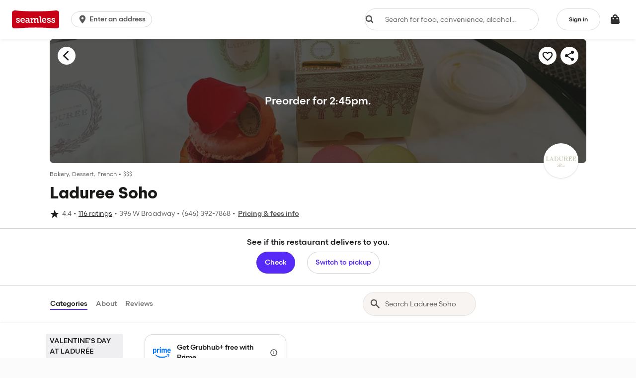

--- FILE ---
content_type: text/html
request_url: https://tzm.px-cloud.net/ns?c=9ebf64c0-f918-11f0-855c-c9e87e4362a0
body_size: 172
content:
4wL95sWj294-tEaHLx76S8zopyaOppdBfy1T8Hqm3hN2JXFswmGYgALWbCOCNqqakNOFySrikVS2EmK04zLZ8iYXKiQJ1WUDydFhI8Z2fVGMZ8qtX6CjTtFotlS2XuLnlescyHrfjPNrgPfQ_6WbD-tYxTwsgOKK2nUwbJ3i4DvR

--- FILE ---
content_type: application/javascript
request_url: https://assets.seamless.com/seamless-config-ovqi6dytjvnvkx3f9wtzzw.js
body_size: 9089
content:
window['ghsConfiguration'] = {"pxCookieName":"_px2","pxCookieHeaderToJJ":"perimeter-x","pxBlockRequestIdHeader":"c7617800-1f83-11e7-aee6-4bc8eed8c64b","braze":{"options":{"noCookies":true,"doNotLoadFontAwesome":true,"baseUrl":"https://sdk.iad-01.braze.com/","enableLogging":false,"minimumIntervalBetweenTriggerActionsInSeconds":60,"sessionTimeoutInSeconds":1800},"cdnUrl":"//assets.grubhub.com/libs/braze/5.3/braze.min.js","appId":"4fc2d6e8-f42a-4293-99f1-130fe2c8cabc"},"contentful":{"fadeTime":300,"hiddenEntriesKey":"gcm-hidden-entries","spaceId":"xb9bg8gz5y0c","noResultsBanner":"QqPrHlJBqmGSGYE6ccAiw","notifyWhenCateringAvailable":"1hndiwQH1Cuuu2meSuMcWY","notifyWhenAvailable":"16UPSDunnIQq6UiSiS6KkE","recommendRestaurantForm":"44Awi6562sayU0qsmiK82a","recommendCateringRestaurantForm":"4UtQGdIcBWw8gA88SWG0qY","dynamicThreePointInfoGraph":"594miFNqKm2UROe2KIo05u","browseHeaderPlacementId":"browse-header-placement","browseTextGetTheAppCTAPlacementId":"browseTextGetTheAppCTA","browseGetGiftCards":"5jRxkA3eUDVk2sJO6vx4lP","browseBlitzBanner":"1fMsWVDESr5r94qVWlHmrS","homepagePrettyHowTo":"1QwoiAHdFCuwY6wia46iu8","homepagePrettyValueProps":"3njbntu1QA0YMKu2wMCcI8","homepagePrettyAbout":"3m03oqYLbauS8uo46ASGU6","homepageRestaurantOwners":"1owekTHLHFluWKrLTbVx9P","homepageContainer":"6TV6hwLoCT6ChqBAuc1Qp5","thankYouPageContainer":"4hiVrCygMt5DUFLP0pib7W","sevOneNotification":"4c62VAZVL5HSSzvcbsgZvB","changeDonationCopy":"6touvRz0ru8iCE00qqQmq6","loggedoutHomepageContainer":"WbQBEUCj3jrmWaRqovxhR","loggedoutHomepageContainerRedesign":"58VIOTyRwxxqR4SJjpjgtR","referAFriendHowTo":"1lDGNj10hgTejaFMMO7vfV","referAFriendLegalTerms":"19BmZ1o0jRdgAGDCENcTqt","browseTextGetTheAppCTA":"5a0C7SAEmE8fkSK0daGCt2","browsePageFixedBaseImfExperiment":"1yURSTBW62YI87K3ywYDJt","rtpHowToBlock":"2dgpfzJDtbDIMrMj1J1hXJ","rtpSaveBlock":"65ErZmLIq4NrdcMBau9EoN","subscriptionUpsell":"564sqWSJUaMd9HEsbE6qFG","instacartPromoInfo":"6bQU5DGAGUuHfdjVOEXoQk","addOnContentfulID":"7dL0NPOvRf0gMv0K7X4hBW","apiUrl":"https://cdn.contentful.com","accessToken":"7aec033eaa7341f6fd966d03165b52c14aff9101453d1fd1e1ceff11e968fa93","corporateSignupPageSidebar":"6JbdVUVLSDGHqj7RlUNEC5","partnershipsPageTexts":"42fipWgEyazSeQ9f9GBJiP","newAPGHPlusMemberFirstCard":"79WFYJbSeiyipYIDJCZDC6","APGHPlusMemberFirstCard":"9FpihsDDz6I9xilSGx4Wa","nonAPGHPlusMemberFirstCard":"2P22fbWjAYxg5HfsS8x9n4","nonSubscriberFirstCard":"7oNaU20bvArdtl1YJc1dIC","promotionalFirstCard":"46n1zv5pSvuuuegocVqBPm","subcriptionCelebrationModal":"2vgXsIKzrZz71Cxu72zIsi"},"orderTrackingPollingInterval":20000,"haveCuisineImage":["african","alcohol","american","asian","bagels","bakery","bbq","breakfast sandwich","breakfast","buffalo wings","burgers","burrito","cajun","cake","calzones","cantonese","cheesesteaks","chicken","chili","chinese","coffee and tea","cookies","crepes","cuban","deli","dessert","dim sum","diner","eclectic","ethiopian","filipino","fine dining","fish","french","fresh fruits","fried chicken","greek","grill","grocery items","gyro","halal","healthy","hot dogs","ice cream","indian","irish","italian","japanese","korean","kosher style","late night","latin american","lebanese","mediterranean","mexican","middle eastern","nachos","new american","noodles","organic","pancakes","pasta","pho","pizza","potato","pub food","ramen","salad","sandwiches","seafood","smoothies and juices","soul food","soup","spanish","steak","subs","sushi","tacos","tex mex","thai","turkish","vegan","vegetarian","vietnamese","wings","wraps"],"defaultDeliveryTipPercentage":"0.15","defaultReindeerTipPercentage":"0.20","defaultPickupTipPercentage":"0","localization":"en","spiderBotList":["phantomjs","googlebot","bingbot","adidxbot","msnbot","bingpreview","slurp","protractor","prerender","google web preview","google page speed insights","itirra price parser","bot","google-structured-data-testing-tool","google search console","applebot"],"organicReferrerList":["https://www.google.com/","https://www.bing.com/","https://search.yahoo.com/"],"searchAutoCompleteLimit":8,"usPhoneRegex":"1?\\W{0,2}([2-9][0-8][0-9])\\W{0,2}([2-9][0-9]{2})\\W{0,2}([0-9]{4})(\\sx?(\\d*))?","ukPhoneRegex":"^(((\\+44\\s?\\d{4}|\\(?0\\d{4}\\)?)\\s?\\d{3}\\s?\\d{3})|((\\+44\\s?\\d{3}|\\(?0\\d{3}\\)?)\\s?\\d{3}\\s?\\d{4})|((\\+44\\s?\\d{2}|\\(?0\\d{2}\\)?)\\s?\\d{4}\\s?\\d{4}))(\\s?\\#(\\d{4}|\\d{3}))?$","topFacetsLimit":10,"allowlistOauthRegex":"/auth","allowlist401Regex":"/auth|/credentials","googleMapsApiKey":"AIzaSyDw_UIG9I2_cFt4ql2DNpddtR7VIpYP8p4","googleMapsMapIds":{"diner-web-order-tracking-map":"94a168db81083851"},"preferredCuisineHeroes":["hamburgers","indian","irish","korean","mediterranean","mexican","middle eastern","noodles","pasta","pizza","salads","sushi","thai","wings","chinese","japanese","italian"],"otherCuisineHeroes":["potato","pancakes","pho","organic","new american","nachos","low fat","low carb","kosher-style","lebanese","latin american","late night","kids menu","healthy","ice cream","hot dogs","gyro","halal","greek","grill","french","grocery items","fried chicken","fish","fine dining","fresh fruits","filipino","eclectic","ethiopian","diner","dessert","crepes","dim sum","deli","coffee and tea","cuban","cookies","chili","chicken","brisket","cantonese","burrito","cheesesteaks","calzones","cajun","burmese","cake","buffalo wings","breakfast","vietnamese","british","brazilian","belgian","vegetarian","vegan","turkish","bbq","tex-mex","tacos","steak","bagels","bakery","spanish","soup","soul food","smoothies and juices","shakes","australian","austrian","asian","seafood","argentinian","sandwiches","russian","albanian","alcohol","ramen","african"],"braintreeCDNPath":"//js.braintreegateway.com/v2/braintree.js","facebook":{"CDNUrl":"//connect.facebook.net/en_US/sdk.js","version":"v4.0","appId":"1095270040617275"},"googleCDNUrl":"//apis.google.com/js/platform.js","googleIdentityCDNUrl":"//accounts.google.com/gsi/client","googlePayJs":"//pay.google.com/gp/p/js/pay.js","googleMerchantId":"07830658727454814874","androidAppIndexCampaignParameters":"utm_source=google-app-index&utm_medium=organic&utm_campaign=google-app-index","variantsDefaultValue":{"search.reducePreorderLimit":"1.5"},"popularRestaurantsVariationId":"default-impressionScoreBase-20160712","dishSorts":{"delivery":[{"displayName":"Highest rated","sort_id":"avg_rating","fragment":"sorts=avg_rating"},{"displayName":"Quickest","sort_id":"delivery_estimate","fragment":"sorts=delivery_estimate"},{"displayName":"Lowest minimum","sort_id":"delivery_minimum","fragment":"sorts=delivery_minimum"}],"pickup":[{"displayName":"Highest rated","sort_id":"avg_rating","fragment":"sorts=avg_rating"},{"displayName":"Quickest","sort_id":"pickup_estimate","fragment":"sorts=pickup_estimate"}]},"playStoreImageUrl":"https://res.cloudinary.com/grubhub-assets/image/upload/v1498049137/icon-svg/Google_PlayStore.svg","appStoreImageUrl":"https://res.cloudinary.com/grubhub-assets/image/upload/v1498049172/icon-svg/Apple_AppStore.svg","maxUnreviewedOrdersDisplayedOnReviewSuccess":3,"cuisineList":["chinese","mexican","wings","sushi","pizza","dessert","thai","healthy","soup","italian","indian","seafood","sandwiches","vegan","gluten-free","jamaican","chicken","pasta","spanish","korean"],"cuisineListFilteredBySearch":["24 hours","afghan","african","alcohol","argentinian","australian","bbq","belgian","brazilian","breakfast","cajun","californian","cantonese","caribbean","cheesesteaks","chili","classic","colombian","crepes","cuban","dim sum","dinner","dominican","eclectic","ecuadorian","egyptian","el salvadoran","empanadas","ethiopian","fast food","filipino","fine dining","french","frozen yogurt","german","gyro","haitian","hoagies","hot dogs","ice cream","indonesian","irish","jamaican","kids menu","kosher-style","late night","lebanese","lunch","malaysian","mandarin","moroccan","nepalese","pakistani","persian","peruvian","pitas","polish","portuguese","potato","pub food","puerto rican","ramen","ribs","russian","shakes","soul food","south american","southern","southwestern","spanish","szechwan","taiwanese","tapas","tex-mex","turkish","venezuelan","vietnamese"],"browseHeaderWhiteBoxVariantBackgroundUrl":"https://res.cloudinary.com/grubhub-assets/image/upload/f_auto,fl_lossy,c_fill,q_auto:eco/v1558126296/seo_updates/White_box_header_image.jpg","forter":{"scriptLocation":"/assets/ForterProdScript.js","siteId":"69b9700a671c","sessionIdWindowVariable":"oid_69b9700a671c"},"accertify":{"scriptLocation":"https://prod.accdab.net/cdn/cs/_hGe06-L2luUl0FUPzoasLZ4o3o.js","siteId":"bcn"},"googleConversionPartnerID":"20000003","googleConversionCookieName":"cookie_rwg_token","failedPaymentImageUrl":"https://res.cloudinary.com/grubhub-assets/image/upload/v1662491854/subscriptions/ghplusflagppx.png","universalAccount":{"googleIconUrl":"https://media-cdn.grubhub.com/grubhub-assets/image/upload/v1676490529/subscriptions/Web%20-%20GH%2B%20Assets/DC-8328:%20Social%20Auth%20Amazon/Google.svg","facebookIconUrl":"https://media-cdn.grubhub.com/grubhub-assets/image/upload/v1676490566/subscriptions/Web%20-%20GH%2B%20Assets/DC-8328:%20Social%20Auth%20Amazon/Facebook.svg","amazonIconUrl":"https://media-cdn.grubhub.com/grubhub-assets/image/upload/v1676490478/subscriptions/Web%20-%20GH%2B%20Assets/DC-8328:%20Social%20Auth%20Amazon/Amazon.svg"},"restaurantReviewsDiscoveryImage":"https://res.cloudinary.com/grubhub-assets/image/upload/v1661282041/CB%202.0%20Web/restaurant_img.png","subscriptionPurchasedModalMigrationBadge":"https://media-cdn.grubhub.com/grubhub-assets/image/upload/v1693939744/subscriptions/Native%20-%20GH%2B%20Assets/DC-8730:%20Change%20Plan/flag%20celebration.svg","subscriptionLeftPlusTrial":"https://media-cdn.grubhub.com/grubhub-assets/image/upload/v1737137591/leftplusestrial_lktjn1.svg","subscriptionRightPlusTrial":" https://media-cdn.grubhub.com/grubhub-assets/image/upload/v1737137834/rightplusestrial_drpkzp.svg","subscriptionCheckoutWelcomeImg":"https://res.cloudinary.com/grubhub-assets/image/upload/v1611723361/subscriptions/Web%20-%20GH%2B%20Assets/CheckoutPage_Joined_GH.svg","subscriptionCashFanWithStars":"https://res.cloudinary.com/grubhub-assets/image/upload/v1606189209/subscriptions/PPX%20Retroactive%20Credit%20Upsell/gh-cash-fan-stars-svg.svg","subscriptionCheckoutWidgetRebrandImg":"https://res.cloudinary.com/grubhub-assets/image/upload/v1588182984/subscriptions/Web%20-%20GH%2B%20Assets/CheckoutWidget__GH_Bag.svg","subscriptionPrimeBenefitsLogoLockupUrl":"https://media-cdn.grubhub.com/grubhub-assets/image/upload/q_50/v1714162194/subscriptions/APGH_line_bagchklogo.png","subscriptionGrubhubAndAmazonLogo":"https://media-cdn.grubhub.com/grubhub-assets/image/upload/v1759869128/subscriptions/Native%20-%20GH%2B%20Assets/brandmark/APGH%2B%20Full%20lockup.png","cashbackCelebrationCardUrl":"https://res.cloudinary.com/grubhub-assets/image/upload/v1589464690/subscriptions/gh-big_card_306_x_172.svg","subscriptionInfoModalLogo":"https://res.cloudinary.com/grubhub-assets/image/upload/v1686862236/subscriptions/web_info_dialog_smspot_GHplus.svg","subscriptionPurchasedModalBadge":"https://res.cloudinary.com/grubhub-assets/image/upload/v1665413730/subscriptions/plusflagangled.svg","subscriptionCashbackInfoDesktop":"https://res.cloudinary.com/grubhub-assets/image/upload/v1674230482/subscriptions/Cashback/GH%2B/GHplus_savedinfees.svg","showAddressNoStreet":false,"disableAddressGeoValidation":false,"giftCardCorporateImage":"https://media-cdn.grubhub.com/grubhub-assets/image/upload/v1721313572/subscriptions/Web%20-%20GH%2B%20Assets/Corporate%20Gift%20Cards/Corporate%20gift%20cards%20hero%20image.png","giftCardCorporateLink":"https://corporate.grubhub.com/?page=Homepage","merchantDriverRatingIconUrls":{"restaurant":"https://media-cdn.grubhub.com/grubhub-assets/image/upload/v1707498687/GH-Illustrations-newstyle/rating-thankyou/illo-rating-restaurant.svg","convenience":"https://media-cdn.grubhub.com/grubhub-assets/image/upload/v1713552644/GH-Illustrations-newstyle/rating-thankyou/illo-rating-convenience.svg","car":"https://media-cdn.grubhub.com/grubhub-assets/image/upload/v1707498686/GH-Illustrations-newstyle/rating-thankyou/illo-rating-driver.svg","bike":"https://media-cdn.grubhub.com/grubhub-assets/image/upload/v1707498686/GH-Illustrations-newstyle/rating-thankyou/illo-rating-bike.svg","scooter":"https://media-cdn.grubhub.com/grubhub-assets/image/upload/v1707498688/GH-Illustrations-newstyle/rating-thankyou/illo-rating-scooter.svg"},"offersOnCheckoutEmptyImage":"https://media-cdn.grubhub.com/grubhub-assets/image/upload/v1724248111/Zero_States/EmptyState.svg","yelpWhiteBadgeUrl":"http://media-cdn.grubhub.com/grubhub-assets/image/upload/v1673555991/Yelp%20Integration/Logos/yelp_logo_white.svg","datadog":{"clientToken":"pubbf9c7a7e644e079b759c199f4fb149ce","appId":"04e8afb8-2c44-4513-a0d3-d50647c59694","service":"diner-web-seamless"},"googleBotStorageSwitch":true,"applePayBrandName":"Seamless","brand":"SEAMLESS","brandName":"Seamless","classicSiteUrl":"http://seamless.com","appLinkGroupOrderGuests":"https://seamless.app.link/Xbz1EyDJ4yb","appLinkHeaderRedesign":"https://grubhub.app.link/vTJxt04ZkW","cashstarUrlPath":"https://seamless.cashstar.com/store/buy/recipient","clickstreamPlatform":"umami seamless","clickstreamApp":"umami","corporateContentful":{"homepageContainer":"5EP73uFxzqoc8Gc686syAA","searchBannerContainer":"22XtXfhXTCqaaAOAcMuoaG","thankYouPageContainer":"vMas3zOVbMcO644ikimsm"},"corporateSiteUrl":"http://www.seamless.com/corporate/login/","dealsUrl":"/promotions","subscriptionName":"Grubhub+","domainName":"seamless.com","googleSiteVerification":"nIyewXyd2Lx05p-xBwjIu6w-4bW6nY04MaZxsn1wTW8","googleAndroidAppVerification":"aOdsKgwv-P4Cp1MtufEiMmNxaITOAa-o1VFJCLSH_Bc","bingSiteVerification":"F423CD56901B86C3744B0468FA07119D","siteTitle":"Seamless | Food Delivery from Restaurants Near You ~ Order Online","siteDescription":"Online food ordering from your local favorites for takeout or delivery. Support your local restaurants with Seamless and find coupons, reviews, and more!","site404Title":"404 - Page not found","restaurantUrlPath":"/menu/","restaurantUrlRegex":"(/menu/)","ogSiteName":"Seamless","ogImage":"https://res.cloudinary.com/grubhub-marketing/image/upload/fl_lossy/v1629395541/seamlessHomePage/opengraph_image_orange_SL.jpg","twitter":"@Seamless","browseFeaturedCityUrls":["ma-boston","co-denver","il-chicago","ca-los_angeles","fl-miami","ny-nyc","pa-philadelphia","ca-san_francisco","dc-washington"],"browseFeaturedCityNames":["Boston","Denver","Chicago","Los Angeles","Miami","NYC","Philadelphia","San Francisco","Washington"],"browseFeaturedStateNames":["Massachusetts","Colorado","New York","Illinois","California","Florida","Pennsylvania","District of Columbia"],"browsePath":"/browse/","qnaBrowsePath":"/answers/","chainBrowsePath":"/food/","chainBrowsePrefix":"food","heroDefaultBackground":{"desktop":"https://media-cdn.grubhub.com/image/upload/f_auto,fl_lossy,q_auto/v1647894288/homepage/soup-image-full.png","mobile":"https://media-cdn.grubhub.com/image/upload/f_auto,fl_lossy,q_auto/v1647894288/homepage/soup-image-full.png"},"homepageLogo":"https://media-cdn.grubhub.com/grubhub-assets/image/upload/v1741042654/wonderful/seamless/Seamless-Standard-Logo-Red-Filled.svg","androidAppIndexUri":"android-app://com.seamlessweb.android.view/http/seamless.com/menu/restaurant/","browseSearchSort":"seo_default","referAFriend":{"url":"https://www.seamless.com/refer","reviewWidgetId":"de1-olk"},"topReviewerMinNumReviews":3,"giftcardsActive":true,"featuredCuisineImage":["chinese","pizza","late night","sushi","mexican","breakfast","thai","organic","italian"],"reviewThankYouImageUrl":"https://res.cloudinary.com/grubhub-assets/image/upload/v1512490307/SL-SVG_fwbrrj.svg","manifest":{"theme_color":"#F8F8F8","background_color":"#FFF"},"iOSUriScheme":"seamlessapp://","parallax":{"cashbackCelebrationModal":[{"url":"https://res.cloudinary.com/grubhub-assets/image/upload/v1589464629/subscriptions/paralax/s-cards_in_back.svg","parallaxPercentage":0.1},{"url":"https://res.cloudinary.com/grubhub-assets/image/upload/v1589464629/subscriptions/paralax/s-cards_in_front.svg","parallaxPercentage":0.3}]},"subscriptionPurchasedModalPlus":"https://res.cloudinary.com/grubhub-assets/image/upload/v1661539391/loyalty/GHP%20Celebration%20Modal%20Redesign/plus-explosion-particle.svg","defaultCircleRewardIconUrl":"https://res.cloudinary.com/grubhub-assets/image/upload/v1544110207/loyalty/icn_trophy_star_48.svg","subscriptionBlackBackgroundMobile":"https://res.cloudinary.com/grubhub-assets/image/upload/v1620053144/subscriptions/Web%20-%20GH%2B%20Assets/data%20sharing%20page/mobile.svg","subscriptionDataSharingBackground":"http://media-cdn.grubhub.com/grubhub-assets/image/upload/v1682000219/subscriptions/Web%20-%20GH%2B%20Assets/DC-8442:%20Data%20Sharing/background-desktop.svg","browseHeaderSeamlessTestimonialAuthor1Profile":"https://pbs.twimg.com/profile_images/2964339652/4f65c374ecf716676802f003dbd5061d_bigger.png","browseHeaderSeamlessTestimonialAuthor2Profile":"https://pbs.twimg.com/profile_images/450439112852373504/0BkZzaDQ_bigger.jpeg","browseHeaderSeamlessTestimonialAuthor3Profile":"https://pbs.twimg.com/profile_images/378800000531471486/9baf8eab95b0bbea7162ef3d5d0066c5_bigger.jpeg","facebookDomainVerification":"ls5lyjqvhwc6x96nyfxebzl59c6te2","offersRTPCardImage":"https://res.cloudinary.com/grubhub-assets/image/upload/v1649434078/Menu_loyalty_assets/smb_perk_web.svg","offersSMBCampaignImage":"https://res.cloudinary.com/grubhub-assets/image/upload/v1649434078/Menu_loyalty_assets/smb_loyalty_web.svg","offersSMBRewardModalImage":"https://res.cloudinary.com/grubhub-assets/image/upload/v1649797362/Menu_loyalty_assets/smb_earned_reward.svg","deliveryIconUrl":"https://res.cloudinary.com/grubhub-assets/image/upload/v1628522937/sunburst/menu/fulfillment%20method%20menu/Delivery_round_static.svg","pickupIconUrl":"https://res.cloudinary.com/grubhub-assets/image/upload/v1628522937/sunburst/menu/fulfillment%20method%20menu/Pickup_round_static.svg","giftCardFanImage":"https://media-cdn.grubhub.com/grubhub-assets/image/upload/v1721941798/subscriptions/Web%20-%20GH%2B%20Assets/Corporate%20Gift%20Cards/Corporate%20Gift%20Cards%20Seamless%202x.png","yelpReviewImgUrl":"https://media-cdn.grubhub.com/grubhub-assets/image/upload/v1699460664/Yelp%20Integration/Logos/yelp_logo_color_badge.svg","ppxAddTipModalHeaderImgUrl":"https://media-cdn.grubhub.com/grubhub-assets/image/upload/v1690821885/GH-Illustrations-newstyle/illo_drivertipping.svg","ppxRobotDeliveryImgUrls":{"courier":"https://media-cdn.grubhub.com/grubhub-assets/ppx/robot/robot_delivery_courier_icon_large_png.png","drone":"https://media-cdn.grubhub.com/grubhub-assets/image/upload/v1759937703/ppx/robot/drone_delivery_courier_icon_large_png.png"},"exclusiveMerchantBadgeBottomRight":"https://media-cdn.grubhub.com/grubhub-assets/image/upload/v1755702457/SL-Ribbon_q6q6bt.svg","exclusiveMerchantBadgeBottomLeft":"https://media-cdn.grubhub.com/grubhub-marketing/image/upload/v1754447458/SL-exclusive-dweb_ezmudr.svg","exclusiveMerchantBadgeTopRight":"https://media-cdn.grubhub.com/grubhub-assets/image/upload/v1755186668/vertical-menu-SL_mnveva.svg","instacart":{"mWebGrocerySplashUrl":"https://media-cdn.grubhub.com/grubhub-marketing/image/upload/v1759247668/instacart_data_sharing_page/instacart_grocery_bag_mweb_SL.png","dWebGrocerySplashUrl":"https://media-cdn.grubhub.com/grubhub-marketing/image/upload/v1759247437/instacart_data_sharing_page/instacart_grocery_bag_dweb_SL.png"},"environment":"prod","amazonPay":{"merchantId":"AHFT1EDJ68ZWL","publicKeyId":"LIVE-AE5FQYDN5QDCOJD63XROTS7L","sourceIdentifier":{"paymentPage":"web-account-payment","checkoutPage":"web-checkout"}},"sentryConfig":{"url":"https://faeb2802e168455a9130579d1f59bc57@sentry.io/277570","sampleRate":0.5},"carebearHostname":"https://carebear.grubhub.com","gdpConfig":{"url":"https://5hux50ull4.execute-api.us-east-1.amazonaws.com/prod/","key":"w2ijhwQ9Km2IeAYCzH1Aa8gZ5k25qdBQ6cxesoQf"},"corporateAdminUrl":"/groupadmin/","internalBugReportingUrl":"https://docs.google.com/forms/d/e/1FAIpQLSc_xZJtxDKY7RP1-S8ift2pUx_O6lNATv9qg3gOxbAcPbhtDw/viewform?entry.706899472=","libsUrl":"https://assets.grubhub.com/libs","clickstreamV1Url":"https://clickstream.grubhub.com","jjApiUrl":"https://api-gtm.grubhub.com","internalToolsApiUrl":"https://api-internal-tools-gtm.grubhub.com","deliveryStatusApiUrl":"https://api-managed-delivery-gtm.grubhub.com","tokenizerApiUrl":"https://tokenizer.grubhub.com","datatoolUrl":"https://datatool.grubhub.com:8081","apple":{"authJs":"//appleid.cdn-apple.com/appleauth/static/jsapi/appleid/1/en_US/appleid.auth.js","clientId":"com.grubhub.diner","redirectURI":"https://api-gtm.grubhub.com/connect/apple/web"},"applePayMerchantId":"merchant.com.grubhub.diner.production","amazonAlexaClientId":"Alexa_Fo9pPYsHKT","stripePublishKey":"pk_live_51HcLt5G9AyVWYKaQkdA72jwIoncPZevGPwHAvO4yZ8NdVyerEy8GcwEm1s67PYZN9BpWL2JVwNhJ0spZNYXYd9LT00vdt2WQxB","amexClientId":"e05c611e-8e57-4b63-9494-7c109752c2d3","amexClientKey":"production_53trgc44_65gw3gmksvvjxknd","amexClientEnv":"production","ccIframeUrl":"https://cc.grubhub.com/ghs-payments.js","pxAppId":"PXO97ybH4J","pxAppSource":"https://sensor.grubhub.com/O97ybH4J/init.js","thirdPartyClientIds":{"GROUPON":"NyRd93cabRVBG27TDF7v2rshYWp7XjvhD5CxvrFK4eAjHAgm5JwrdtRsBQCfyZd9"},"expenseProvidersConfig":{"providers":["Certify","Chrome River","Expensify","Expensya","Happy","Receipt Link","Rydoo","Serko Zeno","Zoho Expense"],"concur":{"GRUBHUB":{"authorizeUri":"https://www-us.api.concursolutions.com/oauth2/v0/authorize?client_id=bd92d556-d149-4293-9351-559d89feddd2","scope":"receipts.write openid"},"SEAMLESS":{"authorizeUri":"https://www-us.api.concursolutions.com/oauth2/v0/authorize?client_id=aa28c06f-ab10-4d1e-a397-aa6888238b8e","scope":"receipts.write openid"}}},"geofenceUuids":{"atlanta":"bcb92968-cff5-48be-a332-bd9e2708bb9c","boston":"6b8dcbcc-13b6-4ddb-b7f3-f485b7d550fb","the_bronx":"f722d7ae-cca1-4662-9fc5-c334e0e36a55","brooklyn":"f693ea60-47d8-4c8e-a3d4-eee2830f5632","chicago":"072fc770-153a-4cfc-a270-23b6b33c8f35","columbus":"7e18389f-f0af-4e52-8ed7-50014ef5967f","dallas":"fbdf8218-4993-43a6-bd4c-2826afd9a9e4","houston":"d8c207df-ebae-4c18-be4e-b0d9dab3e672","los_angeles":"9ba2e946-20c3-4f94-b1b8-b7f6eb380458","manhattan":"87ef55d7-9458-4402-83ab-2b8111f2ba6d","miami":"8cc4e3ba-1000-4427-b57e-0223372f5bfe","new_york":"be391ec0-5cb7-4480-bba7-d5e55efa8e1b","philadelphia":"6b337690-65a0-4897-9635-2af62fc4c217","queens":"3bd6ee4b-341b-427f-a5d2-18b0f506ad75","san_francisco":"71e45810-5834-431d-9d13-f89eed31caba","staten_island":"fad8ea2f-75c9-4c4b-aea0-9aedbab11df7","washington":"76c4cd7b-4ad7-4897-953a-bdbf923aa790"},"convenienceBrandId":"0eb29ad0-74ff-11ea-9144-a3f3dffad065","googleConversionCollectUrl":"https://google.com/maps/conversion/collect","originToContextIdMapping":{"https://www.grubhub.com":"grubhub-prod","https://grubhub.com":"grubhub-prod-root"},"help":{"url":"https://help.seamless.com","clientId":"beta_seamless_ayNyuFxxVQYefSAhFYCryvXBPQc"},"clientId":"beta_seamless_ayNyuFxxVQYefSAhFYCryvXBPQc","hostName":"https://www.seamless.com","bounceExchangeEnabled":true,"bounceExchangeId":"1364","mediaUrl":"https://assets.seamless.com/media/","sceAllowListUrl":"https://*.seamless.com/**","assetsUrl":"https://assets.seamless.com/","googleApiClientId":"890931348469-hlmrkj4fbvm5nbhehln260mdai93fste.apps.googleusercontent.com","inAuthSiteKey":"9ac852f03293779b","inAuthCollectorUrl":"www.cdn-net.com","inAuthCollectorFlags":"30359547","unauthenticatedAppBannerContentId":"PSyjTBAboOc8egiu8sCqY","inAuthBehavioralFraudDetection":[3,100,15],"tealiumOauth2Url":"https://tags.tiqcdn.com/utag/grubhubseamless/grubhub-nonconverting/prod/utag.js","tealiumUrl":"https://tags.tiqcdn.com/utag/grubhubseamless/seamless/prod/utag.js","googleNonConvertingTrackingId":"UA-229205-51","googleAnalyticsTrackingId":"UA-229205-41","googleAnalyticsTrackerName":"teal_seamlesslabs_UniversalproductionStandard","devCycleClientSdkKey":"dvc_client_70cb6faf_1ab9_4eb2_be0e_98ecc29baf63_2e46197","devCycleApiProxyURL":"https://featureFlags.seamless.com","roktAccountId":"2191951901288599843","mParticleAPIKey":"us2-03933240c1216741ac090a60de8beb22","partner":{"instacart":{"logo":"https://media-cdn.grubhub.com/grubhub-assets/Diner/Seamless/CoBranded_WebHeader_SL.svg","origin":"https://grocery.seamless.com"}},"amazonNativeLinkingContextId":"zeus-data-sharing-seamless","appVersion":"4.6.4841"};

--- FILE ---
content_type: text/plain;charset=UTF-8
request_url: https://prod.accdab.net/beacon/gt?c=_hGe06-L2luUl0FUPzoasLZ4o3o
body_size: -119
content:
TNjiJYiMQaw5dnFWS3Wc-hMtaMMEfRDh7gLaec0

--- FILE ---
content_type: application/javascript
request_url: https://assets.seamless.com/seamless-variants-ihwnit1_amsqne9vvjrzqq.js
body_size: 4942
content:
window['localVariants'] = {"bof-cart_weather_tips_banner":{"selected":false,"isFeatureToggle":true,"ticket":"WDA-43417","description":"Enables Cart Bad Weather Tip Banner","createDate":"12/10/2025","stakeholder":"Amanda Chan","team":"BOF Cart"},"checkout_google-pay":{"selected":false,"isFeatureToggle":true,"ticket":"WDA-16261","description":"Enables Google Pay","createDate":"07/16/2019","stakeholder":"Claire Bick","team":"BOF Checkout"},"subscription_ghplus-account-discounted-plans-free":{"selected":true,"isFeatureToggle":true,"ticket":"WDA-37480","description":"GH+ Cancellation and Account Management Redesign","createDate":"07/14/2024","stakeholder":"Iris Naimark","team":"Subscriptions"},"checkout_venmo-pay":{"selected":true,"isFeatureToggle":true,"ticket":"WDA-18602","description":"Enable venmo Pay, it need to work with paymentSelectDropdown","createDate":"12/12/2019","stakeholder":"Zhongjing Yao","team":"BOF Checkout"},"checkout_apple-pay":{"selected":false,"isFeatureToggle":true,"ticket":"WDA-32762","description":"Enable Apple Pay, it need to work with paymentSelectDropdown","createDate":"05/13/2024","stakeholder":"Amanda Chan","team":"BOF Checkout"},"browse_uncheck-cuisine-threshold":{"selected":true,"isFeatureToggle":true,"ticket":"SEOB-6562","description":"Disables checking the number of restaurants returned in the Search response for City Cuisine Pages","createDate":"04/11/2023","stakeholder":"Jessica Ross","team":"SEO"},"browse_show-popular-categories":{"selected":false,"isFeatureToggle":true,"ticket":"SEOB-6642","description":"Shows Popular Categories Links on Restaurant Pages","createDate":"05/30/2023","stakeholder":"Jessica Ross","team":"SEO"},"browse_blitz_banner_web":{"selected":false,"isFeatureToggle":true,"ticket":"SEOB-9259","description":"Controls visibility of Blitz banner on browse pages","createDate":"10/30/2025","stakeholder":"Parth Shah","team":"Subscriptions"},"browse_use-new-facet":{"selected":false,"isFeatureToggle":true,"ticket":"SEOB-7671","description":"Use new facet when querying Search for New Verticals","createDate":"04/09/2024","stakeholder":"UNKNOWN","team":"SEO"},"paycard_enable-paycard-activation":{"selected":false,"isFeatureToggle":true,"ticket":"CC-899","description":"Enable paycard activation page","createDate":"11/01/2022","stakeholder":"Lois Poku","team":"Enterprise Clients"},"site_login-otp-verification":{"selected":false,"isFeatureToggle":true,"ticket":"WDA-32382","description":"OTP verification step to the login process","createDate":"03/03/2023","stakeholder":"Lauren Jensen","team":"Diner Account"},"checkout_amazon-pay":{"selected":true,"isFeatureToggle":true,"ticket":"WDA-32525","description":"feature flag for Amazon Payment","createDate":"03/28/2023","stakeholder":"Claire Bick","team":"BOF Checkout"},"checkout_paypal":{"selected":true,"isFeatureToggle":true,"ticket":"WDA-32763","description":"Enable Paypal for checkout and /payments","createDate":"06/21/2023","stakeholder":"Claire Bick","team":"BOF Checkout"},"account_show-partnerships-page-in-account-menu":{"selected":false,"isFeatureToggle":true,"ticket":"WDA-33773","description":"Show Partnership Page in Account Menu","createDate":"08/03/2023","stakeholder":"Joe Del Buono","team":"Subscriptions"},"onboarding_crown-banner":{"selected":false,"isFeatureToggle":true,"ticket":"WDA-38004","description":"Display the Crown Banner on the Unauthenticated Homepage","createDate":"10/30/2024","stakeholder":"Jessica Ross","team":"Consumer Messaging"},"site_real-time-eta":{"selected":true,"isFeatureToggle":true,"ticket":"WDA-35262","description":"Feature toggle to control the migration to real_time_eta object to present delivery/pickup ETA","createDate":"01/26/2024","stakeholder":"Amanda Chan","team":"BOF Cart"},"site_address-component-refactor_web":{"selected":false,"isFeatureToggle":true,"ticket":"WDA-42272","description":"Feature toggle to control switch between legacy and new Address components","createDate":"11/24/2025","stakeholder":"Misho Avramov","team":"Diner Top Of Funnel Puma"},"homepage_forter-js-beacon":{"selected":true,"isFeatureToggle":true,"ticket":"WDA-29510","description":"Forter Beacon","createDate":"02/05/2022","stakeholder":"Lauren Jensen","team":"Diner Account"},"homepage_subscription-ac-card":{"selected":false,"isFeatureToggle":true,"ticket":"WDA-36634","description":"Subscription AC card","createDate":"04/25/2023","stakeholder":"Jessica Ross","team":"Consumer Messaging"},"homepage_promo-ac-card":{"selected":false,"isFeatureToggle":true,"ticket":"WDA-36634","description":"Promotional AC card","createDate":"04/25/2023","stakeholder":"Jessica Ross","team":"Consumer Messaging"},"relaunch_ghplus-newtags":{"selected":false,"isFeatureToggle":true,"ticket":"WDA-33198","description":"GH+ Relaunch Onboarding 'New' Tags for Non-Members","createDate":"06/09/2023","stakeholder":"Joe Del Buono","team":"Subscriptions"},"relaunch_ghplus-accountmenubanner":{"selected":false,"isFeatureToggle":true,"ticket":"WDA-33199","description":"GH+ Relaunch Onboarding Banner for Members","createDate":"06/13/2023","stakeholder":"Joe Del Buono","team":"Subscriptions"},"site_oauth2-alexa-enabled":{"selected":false,"isFeatureToggle":true,"ticket":"WDA-37643","description":"Enables the GESGrantOrDeny component for OAuth2 Alexa integration.","createDate":"07/30/2024","stakeholder":"Lauren Jensen","team":"Diner Account"},"checkout_latitude-longitude-fix":{"selected":true,"isFeatureToggle":true,"ticket":"WDA-37854","description":"Temporary toggle to test the fix when a diner has incorrect lat/lng values after changing delivery address on the checkout page","createDate":"08/06/2024","stakeholder":"Amanda Chan","team":"BOF Checkout"},"checkout_hide-order-subtotal":{"selected":false,"isFeatureToggle":true,"ticket":"WDA-43723","description":"Hides the order subtotal line item display at checkout","createDate":"01/16/2026","stakeholder":"Amanda Chan","team":"BOF Checkout"},"benefits-gateway-service_global":{"selected":false,"isFeatureToggle":true,"ticket":"WDA-37997","description":"Enables Benefit Gateway Service - Global","createDate":"08/15/2024","stakeholder":"Iris Naimark","team":"Subscriptions"},"benefits-gateway-service_menu":{"selected":false,"isFeatureToggle":true,"ticket":"WDA-37997","description":"Enables Benefit Gateway Service - Menu","createDate":"08/15/2024","stakeholder":"Iris Naimark","team":"Subscriptions"},"benefits-gateway-service_static":{"selected":false,"isFeatureToggle":true,"ticket":"WDA-37997","description":"Enables Benefit Gateway Service - Static","createDate":"08/15/2024","stakeholder":"Iris Naimark","team":"Subscriptions"},"benefits-gateway-service_checkout":{"selected":false,"isFeatureToggle":true,"ticket":"WDA-37997","description":"Enables Benefit Gateway Service - Checkout","createDate":"08/15/2024","stakeholder":"Iris Naimark","team":"Subscriptions"},"benefits-gateway-service_stb-orders":{"selected":false,"isFeatureToggle":true,"ticket":"WDA-39534","description":"Enables Benefit Gateway Service - Checkout","createDate":"01/07/2025","stakeholder":"Iris Naimark","team":"Subscriptions"},"benefits-gateway-service_mmo-orders":{"selected":false,"isFeatureToggle":true,"ticket":"WDA-39677","description":"BGS - MMO Orders","createDate":"01/16/2025","stakeholder":"Iris Naimark","team":"Subscriptions"},"subscription_show-abp-membership-option":{"selected":false,"isFeatureToggle":true,"ticket":"PLEX-6689","description":"Enable the Amazon Business Prime (ABP) integration with GH+","createDate":"08/22/2024","stakeholder":"Tessa Garlington","team":"Planet Express"},"site_ads-rokt-enabled":{"selected":false,"isFeatureToggle":true,"ticket":"WDA-38296","description":"Enable Rokt ads","createDate":"02/21/2024","stakeholder":"Viggy Gadvi","team":"Diner Top Of Funnel Puma"},"bof_no-fee-orders-progress-bar":{"selected":false,"isFeatureToggle":true,"ticket":"WDA-41640","description":"Enables the new interactive progress bar that shows users their progress toward earning fee discounts","createDate":"07/16/2025","stakeholder":"Quedah Locket","team":"BOF Orders"},"bof_blitz-savings-banner":{"selected":false,"isFeatureToggle":true,"ticket":"WDA-42685","description":"Enables the cumulative savings banner on the cart, checkout and ppx page","createDate":"10/15/2025","stakeholder":"Amanda Chan","team":"BOF Orders"},"bof_blitz-sd-free-delivery-promo-code-payment-id":{"selected":false,"isFeatureToggle":true,"ticket":"WDA-43223","description":"Free delivery promo code payment id for Self-Delivery merchants","createDate":"11/20/2025","stakeholder":"Alyssa Fusillo","team":"BOF Orders"},"bof_blitz-free-text":{"selected":false,"isFeatureToggle":true,"ticket":"WDA-42935","description":"Display FREE text in ledger for fees waived by the $50 promo","createDate":"11/19/2025","stakeholder":"Amanda Chan","team":"BOF Orders"},"menu_no-fees-banner_web":{"selected":false,"isFeatureToggle":true,"ticket":"WDA-41371","description":"Enables the no fees banner on the menu page","createDate":"06/12/2025","stakeholder":"Sanchit Khattar","team":"Diner Top Of Funnel Puma"},"site_use-login-with-amazon-instead-of-amazon-pay-sign-in":{"selected":false,"isFeatureToggle":true,"ticket":"WDA-40620","description":"Login with Amazon flow to use as a backup option","createDate":"05/13/2025","stakeholder":"Heidi Wong","team":"Diner Top Of Funnel Lynx"},"checkout_cash-app":{"selected":false,"isFeatureToggle":true,"ticket":"WDA-40998","description":"Enables Cash App for checkout and /payments","createDate":"05/30/2025","stakeholder":"Quedah Locket","team":"BOF Checkout"},"diner-detroit":{"selected":false,"isFeatureToggle":true,"ticket":"WDA-42186","description":"Diner Detroit","createDate":"09/20/2025","stakeholder":"Ryan Bowersock","team":"Diner Top Of Funnel Lynx"},"homepage_accertify-uba-device":{"selected":true,"isFeatureToggle":true,"ticket":"WDA-27931","description":"Accertify FE Beacon","createDate":"07/26/2022","stakeholder":"Lauren Jensen","team":"BOF Cart"},"checkout_subscription-pass":{"selected":false,"isFeatureToggle":true,"ticket":"WDA-17078","description":"Enables subscription to be shown in checkout and thankyou page","createDate":"09/05/2019","stakeholder":"Alex Shah","team":"Subscriptions"},"topics_variation-id":{"selected":false,"isFeatureToggle":true,"ticket":"WDA-38526","description":"The variation id sent to Topics API","createDate":"10/15/2024","stakeholder":"Grace Kung","team":"Diner Top Of Funnel Lynx"},"site_enable-grub-api-core":{"selected":false,"isFeatureToggle":true,"ticket":"WDA-38712","description":"Enable consumer-sdk usage of @gh/grub-api-core","createDate":"11/11/2024","stakeholder":"Nathan Weber","team":"FE platform","shouldCache":true},"site_enable-grub-api-core-cookie-authentication":{"selected":false,"isFeatureToggle":true,"ticket":"FEPL-3753","description":"Enables cookie authentication via @gh/grub-api-core","createDate":"09/23/2025","stakeholder":"Jalen Massey","team":"FE platform","shouldCache":true},"site_enable-manual-error-capturing":{"selected":true,"isFeatureToggle":true,"ticket":"WDA-36833","description":"Enable manual error capturing via Grub Telemetry's `logException`","createDate":"05/09/2024","stakeholder":"Nathan Weber","team":"FE platform","shouldCache":true},"site_enable-remote-config":{"selected":false,"isFeatureToggle":true,"ticket":"WDA-39700","description":"Enable initializing the Remote Config Data Source","createDate":"01/16/2025","stakeholder":"Nathan Weber","team":"FE platform"},"carting-bff-add-to-bag":{"selected":false,"ticket":"WDA-41703","description":"CartingBFF","createDate":"07/24/2025","stakeholder":"Ryan Bowersock","team":"BOF Cart"},"offers_offers-tab-rewards":{"selected":false,"isFeatureToggle":true,"ticket":"WDA-42701","description":"Restaurant Rewards section on Offers page","createDate":"09/24/2025","stakeholder":"Claire Bick","team":"Offers"},"offers_offers-tab-dynamic":{"selected":false,"isFeatureToggle":true,"ticket":"WDA-42701","description":"Dynamic section on Offers page","createDate":"09/24/2025","stakeholder":"Claire Bick","team":"Offers"},"offers_offers-tab-curated":{"selected":false,"isFeatureToggle":true,"ticket":"WDA-42701","description":"Curated offers section on Offers page","createDate":"09/24/2025","stakeholder":"Claire Bick","team":"Offers"},"offers_offers-tab-layout":{"selected":false,"isFeatureToggle":true,"ticket":"WDA-42996","description":"Enable dynamic page layout on offers tab","createDate":"09/24/2025","stakeholder":"Claire Bick","team":"Offers"},"tof-blitz-bottom-banner":{"selected":false,"isFeatureToggle":true,"ticket":"WDA-42746","description":"Bottom Banner","createDate":"10/15/2025","stakeholder":"Sanchit Khattar","team":"Diner Top Of Funnel Lynx"},"tof-blitz-header-spotlight":{"selected":false,"isFeatureToggle":true,"ticket":"WDA-42762","description":"Header spotlight on the homepage for project Blitz","createDate":"10/14/2025","stakeholder":"Grace Kung","team":"Diner Top Of Funnel Lynx"},"offers_blitz-offers-tab":{"selected":false,"isFeatureToggle":true,"ticket":"WDA-42822","description":"Offers Tab Blitz","createDate":"10/14/2025","stakeholder":"Claire Bick","team":"Offers"},"tof-pharmacy-cutover":{"selected":false,"isFeatureToggle":true,"ticket":"WDA-43112","description":"Enable detailed merchant cards for pharmacy partners","createDate":"11/06/2025","stakeholder":"Ryan Bowersock","team":"Diner Top Of Funnel Lynx"},"partnerpage_enable_jws-sso":{"selected":false,"isFeatureToggle":true,"ticket":"WDA-43291","description":"Toggles JWS SSO for IC Partner page","createDate":"12/02/2025","stakeholder":"Ryan Bowersock","team":"BOF Checkout"},"discovery_sponsored-label-redesign":{"selected":false,"isFeatureToggle":true,"ticket":"WDA-43605","description":"Sponsored Label Redesign for Restaurant Cards","createDate":"01/15/2026","stakeholder":"Viggy Gadvi","team":"Diner Top Of Funnel"},"site_include-migrations":{"selected":true,"isFeatureToggle":true,"ticket":"SUBR-3745","description":"Appends includeMigrations param on subscription calls to /all","createDate":"07/07/2022","stakeholder":"Alex Shah","team":"Subscriptions"},"browse_brand-address-redirect":{"selected":false,"ticket":"WDA-25687","description":"redirects brand pages to closest brand menu page","createDate":"03/24/2021","stakeholder":"Ryan Hanehan","team":"SEO"},"browse_redirect-if-addressed":{"selected":false,"ticket":"WDA-18988","description":"Redirect addressed users with an address to search","createDate":"02/12/2020","stakeholder":"Ryan Hanehan","team":"SEO"},"account_universal-login":{"selected":false,"ticket":"WDA-29082","description":"Universal Login for Seamless Migration","createDate":"03/14/2023","stakeholder":"Lauren Jensen","team":"Diner Account"},"ppx_new-sto-order-tracking":{"selected":false,"ticket":"WDA-30496","description":"Change routing for the thank you page for STO orders","createDate":"09/20/2022","stakeholder":"Alyssa Fusillo","team":"PPX"},"site_monthly-to-annual-upsell":{"selected":false,"value":"0","ticket":"WDA-31709","description":"Monthly to Annual Upsell","createDate":"01/10/2023","stakeholder":"Alex Shah","team":"Subscriptions"},"ghplus_auto-trial-2025":{"selected":false,"ticket":"SUBR-9783","description":"GH+ Auto Trial For New Diners","createDate":"05/07/2025","stakeholder":"Iris Naimark","team":"Subscriptions"},"subscription_upsell-redesign_global":{"selected":false,"ticket":"SUBR-10129","description":"Upsell Redesign: Global","createDate":"08/05/2025","stakeholder":"Iris Naimark","team":"Subscriptions"},"subscriptions_upsells_home-banner":{"selected":true,"value":true,"ticket":"SUBR-10544","description":"Home Subscriptions Upsell kill switch","createDate":"12/08/2025","stakeholder":"Iris Naimark","team":"Subscriptions"},"subscriptions_amazon-native-linking":{"selected":false,"ticket":"WDA-41626","description":"Gh+ Amazon Native Linking","createDate":"07/07/2025","stakeholder":"Iris Naimark","team":"Subscriptions"},"subscriptions_amazon-native-linking_link-endpoint":{"selected":false,"ticket":"WDA-42888","description":"Amazon Native Linking With Link Endpoint","createDate":"10/10/2025","stakeholder":"Iris Naimark","team":"Subscriptions"},"subscriptions_checkout-endpoint-for-single-plans":{"selected":false,"ticket":"SUBR-10442","description":"Subscription - Checkout Endpoint for single plans","createDate":"10/22/2025","stakeholder":"Iris Naimark","team":"Subscriptions"},"subscriptions_amazon-ppx-prime-upsell":{"selected":false,"ticket":"WDA-42525","description":"APGH+ PPX Prime Upsell","createDate":"09/16/2025","stakeholder":"Iris Naimark","team":"Subscriptions"},"subscription_upsell-redesign_home-and-offers-tab":{"selected":false,"ticket":"SUBR-10102","description":"Upsell Redesign: Home and Offers Tab","createDate":"07/23/2025","stakeholder":"Iris Naimark","team":"Subscriptions"},"subscriptions_consolidated-checkout":{"selected":false,"ticket":"SUBR-10222","description":"Consolidated Checkout","createDate":"10/07/2025","stakeholder":"Iris Naimark","team":"Subscriptions"},"ppx_multi-merchant-upselling-contentful-id":{"selected":true,"value":"184Wiv26d04acRHAVKqur6","ticket":"WDA-34167","description":"Contentful object id representing the upselling carousel (dev:247mYeDiXVNT0huC245x3c, pp:7bvnYKwPf6TGOxQpKM6XFw, prod: 184Wiv26d04acRHAVKqur6)","createDate":"09/27/2023","stakeholder":"Alyssa Fusillo","team":"PPX"},"checkout_quantity-stepper":{"selected":false,"ticket":"WDA-33742","description":"Enable increase/decrease buttons for item quantity on global cart","createDate":"10/12/2023","stakeholder":"Joyce Du","team":"BOF Cart"},"pricing_tip-setter-after-delivery":{"selected":false,"ticket":"WDA-35849","description":"enable optional tips for certain regions have tipping after delivery","createDate":"04/15/2024","stakeholder":"Viggy Gadvi","team":"BOF Checkout"},"testing_default-variant":{"selected":false,"ticket":"WDA-32976","description":"Variant set up for testing files, no functional use","createDate":"01/11/2024","stakeholder":"Alyssa Fusillo","team":"PPX"},"site_order-cancellations":{"selected":false,"value":{"orderHistoryDelay":5000,"type":"FEATURE"},"ticket":"WDA-20952","description":"cancellation improvements","createDate":"04/21/2020","stakeholder":"Rachel Longley","team":"PPX"},"account_passwordless-phase-1":{"selected":false,"value":"landing_only","ticket":"WDA-36309","description":"Passwordless Phase 1","createDate":"04/16/2024","stakeholder":"Lauren Jensen","team":"Diner Account"},"discovery_restaurant-card-updates_web":{"selected":true,"ticket":"WDA-36752","description":"Search - Discovery Card Updates - Web","createDate":"06/14/2024","stakeholder":"Hadas Werman","team":"Diner Top Of Funnel Lynx"},"homepage_acbanner-for-new-subscribers_web":{"selected":false,"value":{"date":"","type":"FEATURE"},"ticket":"WDA-38339","description":"Homepage - AC Banner for New Subscribers - Web","createDate":"09/12/2024","stakeholder":"Ryan Bowersock","team":"Diner Top Of Funnel Lynx"},"checkout_show-all-fees_web":{"selected":false,"ticket":"WDA-39930","description":"Show all fees and taxes in the cart","createDate":"02/11/2025","stakeholder":"Ryan Bowersock","team":"BOF Checkout"},"checkout_rokt-mparticle-upgrade":{"selected":false,"ticket":"WDA-42930","description":"Rokt MParticle Upgrade","createDate":"10/20/2025","stakeholder":"Vandana Raman","team":"BOF Checkout"},"checkout_rokt-mparticle-pay-plus":{"selected":false,"ticket":"WDA-42975","description":"Rokt Pay Plus Ads","createDate":"11/17/2025","stakeholder":"Vandana Raman","team":"BOF Checkout"},"topic_landing-page-redesign_web":{"selected":true,"ticket":"WDA-40487","description":"TLP Redesign","createDate":"04/15/2025","stakeholder":"Hadas Werman","team":"Diner Top Of Funnel Lynx"},"offers_offers-tab":{"selected":false,"ticket":"WDA-40829","description":"New Offers page","createDate":"05/08/2025","stakeholder":"Claire Bick","team":"Offers"},"home_single-point-etas_web":{"selected":false,"ticket":"WDA-40964","description":"ETAs displayed in the Delivery/Pickup toggle will show one single duration ","createDate":"05/20/2025","stakeholder":"Hadas Werman","team":"Diner Top Of Funnel Lynx"},"subscription_apgh-upsell-banner_web":{"selected":false,"ticket":"WDA-40990","description":"APGH Upsell Banner on Subscription Home","createDate":"05/29/2025","stakeholder":"Iris Naimark","team":"Diner Top Of Funnel Puma"},"ppx_northstar-m2":{"selected":false,"ticket":"WDA-41569","description":"New layout for Order Tracking, phase 2","createDate":"06/02/2025","stakeholder":"Alyssa Fusillo","team":"PPX"},"ppx_bff_upsell_enabled":{"selected":false,"ticket":"WDA-41711","description":"PPX BFF upsell integration","createDate":"07/15/2025","stakeholder":"Alyssa Fusillo","team":"PPX"},"ppx_drone-delivery":{"selected":false,"ticket":"WDA-42394","description":"PPX Drone Delivery","createDate":"10/06/2025","stakeholder":"Alyssa Fusillo","team":"PPX"},"home_topics_pagination":{"selected":false,"ticket":"WDA-41589","description":"Topics Pagination FE - Web","createDate":"07/24/2025","stakeholder":"Lauren Jensen","team":"Diner Top Of Funnel Lynx"},"homepage_hp-vision-collections":{"selected":false,"ticket":"WDA-41802","description":"HP Vision Collections","createDate":"07/25/2025","stakeholder":"Hadas Werman","team":"Diner Top Of Funnel Puma"},"home_reorder-errors-ui":{"selected":false,"ticket":"WDA-41875","description":"Home Reorder Errors UI","createDate":"07/29/2025","stakeholder":"Hadas Werman","team":"BOF Orders"},"menu_vertical-hero_web":{"selected":false,"ticket":"WDA-41856","description":"Vertical Hero on Menu Page","createDate":"07/29/2025","stakeholder":"Amanda Chan","team":"Diner Top Of Funnel Puma"},"menu_header-fee-transparency":{"selected":false,"ticket":"WDA-42742","description":"Menu Header Fee Transparency","createDate":"09/30/2025","stakeholder":"Amanda Chan","team":"Diner Top Of Funnel Puma"},"menu_header-fee-transparency-animation_web":{"selected":false,"ticket":"WDA-43219","description":"Menu Header Fee Transparency Animation - Web","createDate":"11/20/2025","stakeholder":"Amanda Chan","team":"Diner Top Of Funnel Puma"},"browse_improved_sort_web":{"selected":false,"ticket":"SEOB-9065","description":"Improved sorting for browse pages","createDate":"01/18/2025","stakeholder":"Matthew Fazio","team":"SEO"},"cart_remove-logistics":{"selected":false,"ticket":"WDA-42359","description":"Remove logistics calls from cart and into checkout","createDate":"10/06/2025","stakeholder":"Amanda Chan","team":"BOF Checkout"},"unauth-homepage-redesign":{"selected":true,"ticket":"GROWTH-394","description":"Toggle for the unauthenticated homepage redesign","createDate":"10/14/2025","stakeholder":"Parth Shah","team":"SEO"},"bof-cart_ads_in_mmo_carousel":{"selected":false,"ticket":"WDA-43098","description":"Ads in MMO Carousel","createDate":"11/17/2025","stakeholder":"Amanda Chan","team":"BOF Cart"},"bof_blitz-group-order-copy":{"selected":false,"ticket":"WDA-43245","description":"Start Group Order Copy Update","createDate":"11/19/2025","stakeholder":"Sanchit Khattar","team":"BOF Orders"},"site_cookbook_enable-audit-mode":{"selected":false,"value":false,"ticket":"WDA-40382","description":"Enables the cookbook audit mode, which allows for pages to be checked for cookbook usage.","createDate":"03/25/2025","stakeholder":"Nathan Weber","team":"FE platform","isLocalVariable":true},"site_version-target":{"selected":false,"value":{"versions":{"GEO":"0.3.279"}},"ticket":"WDA-29416","description":"Target specific backend version. Engineering Developmental Feature (Umami Leadership)","createDate":"02/18/2016","stakeholder":"UNKNOWN","team":"FE platform","isLocalVariable":true}};

--- FILE ---
content_type: application/javascript
request_url: https://assets.seamless.com/js/20-73183173056bd3e775e7.js
body_size: -823
content:

!function(){try{var e="undefined"!=typeof window?window:"undefined"!=typeof global?global:"undefined"!=typeof globalThis?globalThis:"undefined"!=typeof self?self:{},n=(new e.Error).stack;n&&(e._sentryDebugIds=e._sentryDebugIds||{},e._sentryDebugIds[n]="45f40fb9-36f2-5783-b407-a50abc196e3e")}catch(e){}}();
(window.webpackJsonp=window.webpackJsonp||[]).push([[20,18,21,23,30,38,43,152],{1645:function(e,t,n){"use strict";var a=n(1654),r=n(1662),i=n(1672),o=n(4),c=n(108),l=n(199),s=n(43);function u(e){var t=e.message,n=e.potentialSavings;if(e.isPickupOrder)return Object(l.c)({text:t});var a=c.a.transform(Object(o.C)(n)),r=Object(s.B)(t,a);return Object(l.c)({text:r})}var d=n(2);n.d(t,"a",function(){return p}),n.d(t,"c",function(){return m}),n.d(t,"b",function(){return f}),n.d(t,"h",function(){return v}),n.d(t,"g",function(){return h}),n.d(t,"e",function(){return g}),n.d(t,"f",function(){return E}),n.d(t,"d",function(){return y}),n.d(t,"i",function(){return _}),n.d(t,"j",function(){return C});var m,p={b:{component:d.o,props:{weight:"bold",color:"colorCelebration"}},h:{component:d.e,props:{size:"sm",flavor:{backgroundColor:"brandGrubhubPlus",textColor:"onBrandGrubhubPlus"},radius:"squared",style:{paddingLeft:"4px",paddingRight:"4px"}}}};!function(e){e.CHECKOUT="CHECKOUT",e.CART="CART",e.MY_BAG_PAGE="MY_BAG_PAGE",e.PPX="PPX",e.ORDER_DETAILS="ORDER_DETAILS"}(m||(m={}));var f=[m.CHECKOUT,m.CART,m.MY_BAG_PAGE],b=[m.PPX,m.ORDER_DETAILS];function v(e,t){return f.includes(e)?t?a.b.DUAL_TOP:a.b.STANDALONE:b.includes(e)?a.b.STANDALONE:a.b.NONE}function h(e,t){return f.includes(e)?t?a.b.DUAL_BOTTOM:a.b.STANDALONE:a.b.NONE}function g(e){var t=e.savingsBreakdown,n=e.savingsBannerTexts,a=e.placement;if(!(null==t?void 0:t.total_savings)||t.total_savings<1)return null;var i=Object(r.c)(t,n.savingsSummary,a);if(!i)return null;var o=Object(r.f)(i,t);return{primaryMessage:o.primaryMessage,secondaryMessage:o.secondaryMessage,imageUrl:i.imageUrl,imageAlt:i.imageAlt}}function E(e){var t=e.savingsBannerTexts,n=e.isAmazonPrimeMember,a=n?t.pickupBenefit.cobrandImage:t.pickupBenefit.ghPlusImage,r=n?"Grubhub+ Amazon Prime logo":"Grubhub+ logo";return{benefitText:Object(i.b)(t.pickupBenefit.pickupBenefitText),logoUrl:a,logoAlt:r}}function y(e){var t=e.savingsBannerTexts,n=e.potentialSavings,a=e.isPickupOrder,r=e.hasFirstFloorContent;if(!a&&n<=0)return null;var i=t.ghPlusUpsell.upsellCtaText,o=t.ghPlusUpsell.ghPlusImage;return a?{ctaText:i,mainText:u({message:t.ghPlusUpsell.pickupUpsellText,isPickupOrder:!0}),logoUrl:o}:{ctaText:i,mainText:u({message:r?t.ghPlusUpsell.deliveryUpsellTextDependent:t.ghPlusUpsell.deliveryUpsellTextStandalone,isPickupOrder:!1,potentialSavings:n}),logoUrl:o}}var O=[m.PPX,m.ORDER_DETAILS,m.CART];function _(e,t){return!!t||O.includes(e)}function C(e){var t=e.placement,n=e.hasTwoFloors;return!!f.includes(t)&&n}},1650:function(e,t,n){"use strict";n.d(t,"c",function(){return c}),n.d(t,"b",function(){return s}),n.d(t,"a",function(){return u}),n.d(t,"d",function(){return d});var a=n(4),r=n(1646),i=n(1659),o=n(70);function c(e,t,n){if(n)return e.catering?"thank you page_catering":Object(a.Jc)(e)?"thank you page_group order":Object(a.Gc)(e)?"thank you page_future order":Object(a.Uc)(e)?"thank you page_pickup":"thank you page_delivery asap";if(!n){var r=Object(a.Uc)(e)?"pickup":"delivery",i=l(t,e);return"order status page_".concat(r,"_").concat(i)}}function l(e,t){var n=Object(a.zc)(t)&&!t.restaurant.isManagedDelivery(),o=Object(i.g)(e)&&n,c=e.getStepIndex(),l=c===r.b.Cancelled;if(o&&!l)return"arriving soon";switch(c){case r.b.Received:return"sent to restaurant";case r.b.Started:return"in the works";case r.b.InTransit:return"out for delivery";case r.b.Delivered:return Object(a.Uc)(t)?"picked up":"delivered";case r.b.Cancelled:return"cancelled";default:return""}}function s(e,t){if(e.restaurant&&e.restaurant instanceof o.j){if(!e.restaurant.isManagedDelivery())return"self delivery";var n=t.bundled?"bundled delivery order":"single delivery order";return"grubhub delivery - ".concat(n)}return null}function u(e){return e.map(function(e){return{id:e.id,quantity:e.quantity,name:e.name}})}function d(e){var t=["zero","one","two","three","four","five","six","seven","eight","nine","ten","eleven","twelve","thirteen","fourteen","fifteen","sixteen","seventeen","eighteen","nineteen"],n=["","","twenty","thirty","forty","fifty","sixty","seventy","eighty","ninety"];if(e<20)return t[e];if(e>=100)return e.toString();var a=n[Math.floor(e/10)],r=e%10!=0?t[e%10]:"";return r?"".concat(a,"-").concat(r):a}},1654:function(e,t,n){"use strict";n.d(t,"b",function(){return a}),n.d(t,"a",function(){return f}),n.d(t,"d",function(){return b}),n.d(t,"c",function(){return v}),n.d(t,"f",function(){return h}),n.d(t,"e",function(){return g});var a,r=n(2),i=n(7),o=n(1645),c=function(e,t){return Object.defineProperty?Object.defineProperty(e,"raw",{value:t}):e.raw=t,e};!function(e){e.STANDALONE="STANDALONE",e.DUAL_TOP="DUAL_TOP",e.DUAL_BOTTOM="DUAL_BOTTOM",e.NONE="NONE"}(a||(a={}));var l,s,u,d=function(e){return e===a.DUAL_TOP?"8px 8px 0 0":e===a.DUAL_BOTTOM?"0 0 8px 8px":"8px"},m=function(e){var t=e.position,n=e.isTwoLineCard,r=e.placement;if(o.b.includes(r))switch(t){case a.DUAL_TOP:case a.STANDALONE:return n?"72px":"52px";case a.DUAL_BOTTOM:return"46px";default:return"0px"}else{if(r===o.c.PPX)return"60px";if(r===o.c.ORDER_DETAILS)return n?"50px":"24px"}return"0px"},p=function(e){return e===a.DUAL_BOTTOM?"12px 16px":"16px"},f=Object(i.f)(r.s)(l||(l=c(["\n    position: relative;\n    height: ",";\n\n    border-radius: ",";\n\n    ","\n\n    ","\n\n    ","\n\n    ","\n    \n    align-items: center;\n    justify-content: space-between;\n    overflow: hidden;\n    column-gap: 8px;\n\n    ","\n"],["\n    position: relative;\n    height: ",";\n\n    border-radius: ",";\n\n    ","\n\n    ","\n\n    ","\n\n    ","\n    \n    align-items: center;\n    justify-content: space-between;\n    overflow: hidden;\n    column-gap: 8px;\n\n    ","\n"])),function(e){var t=e.cardPosition,n=e.isTwoLineCard,a=e.placement;return m({position:t,isTwoLineCard:n,placement:a})},function(e){var t=e.cardPosition;return d(null!=t?t:a.STANDALONE)},function(e){var t=e.cardPosition;return e.flat?"padding: 0;":"padding: ".concat(p(null!=t?t:a.STANDALONE),";")},function(e){var t=e.flat,n=e.theme;return t?"border: none;":"border: 1px solid ".concat(n.colors.lineMedium,";")},function(e){var t=e.cardPosition;return!e.flat&&t===a.DUAL_TOP&&"border-bottom: none;"},function(e){var t=e.cardPosition;return!e.flat&&t===a.DUAL_BOTTOM&&"border-top: none;"},function(e){return e.onClick?"cursor: pointer;":"cursor: default;"}),b=Object(i.f)(r.s)(s||(s=c(["\n    flex-direction: column;\n    row-gap: 4px;\n    flex-grow: 1;\n"],["\n    flex-direction: column;\n    row-gap: 4px;\n    flex-grow: 1;\n"]))),v=Object(i.f)(r.s)(u||(u=c(["\n    align-items: center;\n    gap: 6px;\n"],["\n    align-items: center;\n    gap: 6px;\n"]))),h=function(e){return e===a.DUAL_TOP||e===a.STANDALONE?"20px":"16px"},g=function(e){return e===a.DUAL_TOP||e===a.STANDALONE?"body":"caption"}},1658:function(e,t,n){"use strict";n.d(t,"a",function(){return r});var a=0;function r(){return"".concat(++a)}},1660:function(e,t,n){"use strict";var a=n(1),r=n(4),i=n(10),o=n(87),c=n(3),l=[{title:c.a.translate("cart.labels.delivery_fee"),token:"delivery fee",text_style:o.d.DEFAULT,display_cardinality:o.a.POSITIVE,values:["charges.fees.fee_items[type=DELIVERY].calculated_amount"],item_type:o.c.CHECK_ITEM,details:[{item_detail_type:o.b.MESSAGE,message:{text:"This fee covers delivery-related costs for Grubhub.",text_style:o.d.DEFAULT},token:"delivery fee"}]},{title:"Other fees",token:"other fees",item_type:o.c.CHECK_ITEM,text_style:o.d.DEFAULT,display_cardinality:o.a.POSITIVE,details:[{item_detail_type:o.b.TITLE_VALUES_AND_MESSAGE,message:{text:"{{action_messages.CHAIN_SMALL_ORDER_FEE}}",text_style:o.d.PROMOTION},title:"Small order fee",token:"small order fee",values:["charges.fees.fee_items[type=CHAIN_SMALL_ORDER_FEE].calculated_amount"]},{item_detail_type:o.b.TITLE_VALUES_AND_MESSAGE,message:{text:"This fee helps cover operating costs and provide higher earnings for our drivers.",text_style:o.d.DEFAULT},title:"Service fee",token:"service fee",values:["charges.fees.fee_items[type=CHAIN_SERVICE_FEE].calculated_amount","charges.fees.fee_items[type=SERVICE_TOLL].calculated_amount"]},{item_detail_type:o.b.TITLE_VALUES_AND_MESSAGE,title:"Bag fee",token:"bag fee",values:["charges.fees.fee_items[type=BAG_FEE].calculated_amount"],message:{text:"",text_style:o.d.DEFAULT}},{item_detail_type:o.b.TITLE_VALUES_AND_MESSAGE,title:"Driver benefits",token:"driver benefits fee",values:["charges.fees.fee_items[type=DRIVER_BENEFITS_FEE].calculated_amount"],message:{text:"This fee is in support of our compliance with Prop 22.",text_style:o.d.DEFAULT}},{item_detail_type:o.b.TITLE_VALUES_AND_MESSAGE,title:"Bottle deposit",token:"bottle deposit",values:["charges.fees.fee_items[type=BOTTLE_FEE].calculated_amount"],message:{text:"",text_style:o.d.DEFAULT}},{item_detail_type:o.b.TITLE_VALUES_AND_MESSAGE,title:"Cup fee",token:"cup fee",values:["charges.fees.fee_items[type=CUP_FEE].calculated_amount"],message:{text:"",text_style:o.d.DEFAULT}},{item_detail_type:o.b.TITLE_VALUES_AND_MESSAGE,title:"Public improvement fee",token:"public improvement fee",values:["charges.fees.fee_items[type=PIF_FEE].calculated_amount"],message:{text:"",text_style:o.d.DEFAULT}},{item_detail_type:o.b.TITLE_VALUES_AND_MESSAGE,title:"Colorado retail delivery fee",token:"Colorado retail delivery fee",values:["charges.fees.fee_items[type=COLORADO_RETAIL_DELIVERY_FEE].calculated_amount"],message:{text:"Colorado retail delivery fee for any taxable item delivered.",text_style:o.d.DEFAULT}}],values:["charges.fees.fee_items[type=SERVICE_TOLL].calculated_amount","charges.fees.fee_items[type=RESTAURANT_ATTR_SMALL].calculated_amount","charges.fees.fee_items[type=BOTTLE_FEE].calculated_amount","charges.fees.fee_items[type=COLORADO_RETAIL_DELIVERY_FEE].calculated_amount","charges.fees.fee_items[type=CUP_FEE].calculated_amount","charges.fees.fee_items[type=DRIVER_BENEFITS_FEE].calculated_amount","charges.fees.fee_items[type=CHAIN_SMALL_ORDER_FEE].calculated_amount","charges.fees.fee_items[type=PIF_FEE].calculated_amount","charges.fees.fee_items[type=BAG_FEE].calculated_amount","charges.fees.fee_items[type=CHAIN_SERVICE_FEE].calculated_amount"]},{title:"Tax",token:"tax",item_type:o.c.CHECK_ITEM,text_style:o.d.DEFAULT,display_cardinality:o.a.POSITIVE,values:["charges.taxes.total"],details:[]},{title:"Donation",token:"donation",item_type:o.c.CHECK_ITEM,text_style:o.d.DEFAULT,display_cardinality:o.a.POSITIVE,values:["charges.donations.total"],details:[]}],s=[{details:[{item_detail_type:o.b.MESSAGE,message:{text:"This fee covers delivery-related costs for Grubhub.",text_style:o.d.DEFAULT},token:"delivery fee"}],item_type:o.c.CHECK_ITEM,title:c.a.translate("cart.labels.delivery_fee"),token:"delivery fee",values:["charges.fees.fee_items[type=DELIVERY].calculated_amount"],text_style:o.d.DEFAULT,display_cardinality:o.a.POSITIVE},{details:[{item_detail_type:o.b.TITLE_VALUES_AND_MESSAGE,title:"Small order fee",token:"small order fee",values:["charges.fees.fee_items[type=CHAIN_SMALL_ORDER_FEE].calculated_amount"],message:{text:"{{action_messages.CHAIN_SMALL_ORDER_FEE}}",text_style:o.d.PROMOTION}},{item_detail_type:o.b.TITLE_VALUES_AND_MESSAGE,title:"Service fee",token:"service fee",values:["charges.fees.fee_items[type=CHAIN_SERVICE_FEE].calculated_amount","charges.fees.fee_items[type=SERVICE_TOLL].calculated_amount"],message:{text:"This 12.00%  fee helps cover operating costs.",text_style:o.d.DEFAULT}},{item_detail_type:o.b.TITLE_VALUES_AND_MESSAGE,title:"Small order fee",token:"restaurant attributed small order fee",values:["charges.fees.fee_items[type=RESTAURANT_ATTR_SMALL].calculated_amount"],message:{text:"Fee for small orders",text_style:o.d.DEFAULT}},{item_detail_type:o.b.TITLE_VALUES_AND_MESSAGE,title:"Bag fee",token:"bag fee",values:["charges.fees.fee_items[type=BAG_FEE].calculated_amount"],message:{text:"",text_style:o.d.DEFAULT}},{item_detail_type:o.b.TITLE_VALUES_AND_MESSAGE,title:"Public improvement fee",token:"public improvement fee",values:["charges.fees.fee_items[type=PIF_FEE].calculated_amount"],message:{text:"",text_style:o.d.DEFAULT}},{item_detail_type:o.b.TITLE_VALUES_AND_MESSAGE,title:"Driver benefits",token:"driver benefits fee",values:["charges.fees.fee_items[type=DRIVER_BENEFITS_FEE].calculated_amount"],message:{text:"In support of California's Prop 22, this payment helps guarantee minimum wage and healthcare benefits for our drivers so they don't have to depend on tips.",text_style:o.d.DEFAULT}},{item_detail_type:o.b.TITLE_VALUES_AND_MESSAGE,title:"Colorado retail delivery fee",token:"colorado retail delivery fee",values:["charges.fees.fee_items[type=COLORADO_RETAIL_DELIVERY_FEE].calculated_amount"],message:{text:"Colorado retail delivery fee for any taxable item delivered.",text_style:o.d.DEFAULT}}],item_type:o.c.CHECK_ITEM,title:"Other fees",token:"other fees",values:["charges.fees.fee_items[type=SERVICE_TOLL].calculated_amount","charges.fees.fee_items[type=RESTAURANT_ATTR_SMALL].calculated_amount","charges.fees.fee_items[type=COLORADO_RETAIL_DELIVERY_FEE].calculated_amount","charges.fees.fee_items[type=DRIVER_BENEFITS_FEE].calculated_amount","charges.fees.fee_items[type=CHAIN_SMALL_ORDER_FEE].calculated_amount","charges.fees.fee_items[type=PIF_FEE].calculated_amount","charges.fees.fee_items[type=BAG_FEE].calculated_amount","charges.fees.fee_items[type=CHAIN_SERVICE_FEE].calculated_amount"],text_style:o.d.DEFAULT,display_cardinality:o.a.POSITIVE},{details:[{item_detail_type:o.b.TITLE_AND_VALUES,title:"Sales tax",token:"sales tax",values:["charges.taxes.total"]}],item_type:o.c.CHECK_ITEM,title:"Tax",token:"tax",values:["charges.taxes.total"],text_style:o.d.DEFAULT,display_cardinality:o.a.POSITIVE}],u={id:"",items:l},d={id:"",items:s},m=function(){function e(){this.store=Object(a.b)(i.a)}return e.prototype.getFeeDisplaySettings=function(e,t){var n,a,r=Boolean(null===(n=e.restaurant_ids)||void 0===n?void 0:n.length)?e.restaurant_ids:[e.restaurant_id];if(t)return new Map(r.map(function(e){return[e,{fees:Object.assign({},d)}]}));var o=null===(a=Object(i.q)(this.store.getState()))||void 0===a?void 0:a.data;return o&&Boolean(o.size)?o:new Map(r.map(function(e){return[e,{fees:Object.assign({},u)}]}))},e.instance=null,e}(),p=n(803),f=function(){return(f=Object.assign||function(e){for(var t,n=1,a=arguments.length;n<a;n++)for(var r in t=arguments[n])Object.prototype.hasOwnProperty.call(t,r)&&(e[r]=t[r]);return e}).apply(this,arguments)},b=function(e){var t=e.cart,n=e.benefits,i=e.isCheckout,o=e.showAllFees,c=e.isBlitzFreeTextEnabled;if(!t)return[];var l=Object(a.b)(m),s={cart:t,beLineItems:l.getFeeDisplaySettings(t),isCheckout:i,benefits:n,isBlitzFreeTextEnabled:c};return i?Object(p.c)(s):Object(r.rc)(t.address)||Object(r.rc)(t.restaurant.address)?Object(p.b)(f(f({},s),{beLineItems:l.getFeeDisplaySettings(t,!0)})):o?Object(p.a)(s):Object(r.Ab)(s)},v=n(220),h=n(18),g=function(e,t){if(e&&!e.fulfillment_info)return null;var n=Object(v.find)(t,{type:h.a[h.a.AMOUNT_DUE]});return n||null},E=function(e){if(!e)return"";var t=e.type,n=e.displayText;return t?t.toLowerCase().replace("_","-"):n?n.toLowerCase().replace("_","-").replace(/\s+/g,"_"):""},y=function(e){return e.type===h.a[h.a.CATERING]&&!e.description},O=function(e){var t=e.value,n=e.type;return 0===t&&"PROMO"===n},_=[h.a[h.a.PROMO],h.a[h.a.UNIFIED_REWARD],h.a[h.a.SUBTOTAL],h.a[h.a.SUBSCRIPTION],h.a[h.a.SUBSCRIPTION_BENEFIT]],C=function(e,t){return!(e&&t.type&&Object(r.Lc)(e)&&_.includes(t.type))};n.d(t,"c",function(){return b}),n.d(t,"a",function(){return g}),n.d(t,"b",function(){return E}),n.d(t,"d",function(){return y}),n.d(t,"f",function(){return O}),n.d(t,"e",function(){return C})},1662:function(e,t,n){"use strict";n.d(t,"e",function(){return u}),n.d(t,"d",function(){return d}),n.d(t,"c",function(){return f}),n.d(t,"f",function(){return b}),n.d(t,"a",function(){return r}),n.d(t,"b",function(){return v});var a,r,i=n(199),o=n(43),c=n(108),l=n(4),s=n(1645);function u(e){var t,n;return(null!==(n=null===(t=e.savings_details)||void 0===t?void 0:t.amazon_gh_plus)&&void 0!==n?n:0)>0}function d(e){var t,n,a,r,i=null!==(n=null===(t=e.savings_details)||void 0===t?void 0:t.amazon_gh_plus)&&void 0!==n?n:0,o=null!==(r=null===(a=e.savings_details)||void 0===a?void 0:a.gh_plus)&&void 0!==r?r:0;return i>0?i:o}function m(e,t,n){var r=s.b.includes(n);switch(e){case a.TOTAL_SAVINGS:return r?t.totalSavingsImagePreCheckout:t.totalSavingsImagePostCheckout;case a.AMAZON_PRIME_SAVINGS:return r?t.amazonPrimeSavingsImagePreCheckout:t.amazonPrimeSavingsImagePostCheckout;case a.GH_PLUS_SAVINGS:return r?t.ghPlusSavingsImagePreCheckout:t.ghPlusSavingsImagePostCheckout;default:return""}}function p(e){var t=e.hasAmazonPrimeSavings,n=e.savingsSummaryCardTexts,a=e.placement,r=s.b.includes(a);return t?r?n.amazonPrimeSavingsTextLongPreCheckout:n.amazonPrimeSavingsTextLongPostCheckout:r?n.ghPlusSavingsTextLongPreCheckout:n.ghPlusSavingsTextLongPostCheckout}function f(e,t,n){var r=e.total_savings;if(0===r)return null;var i=d(e),o=s.b.includes(n)?t.totalSavingsTextPreCheckout:t.totalSavingsTextPostCheckout;if(0===i)return{primaryText:o,secondaryText:"",imageUrl:m(a.TOTAL_SAVINGS,t,n),imageAlt:"Total savings image"};var c=u(e),l=m(c?a.AMAZON_PRIME_SAVINGS:a.GH_PLUS_SAVINGS,t,n),f=c?"Grubhub+ Amazon Prime savings image":"Grubhub+ savings image";return i<r?{primaryText:o,secondaryText:c?t.amazonPrimeSavingsTextShort:t.ghPlusSavingsTextShort,imageUrl:l,imageAlt:f}:{primaryText:p({hasAmazonPrimeSavings:c,savingsSummaryCardTexts:t,placement:n}),secondaryText:"",imageUrl:l,imageAlt:f}}function b(e,t){var n=d(t),a=c.a.transform(Object(l.C)(t.total_savings)),r=c.a.transform(Object(l.C)(n));return{primaryMessage:e.primaryText?Object(i.c)({text:Object(o.B)(e.primaryText,a),tagComponentMap:s.a}):null,secondaryMessage:e.secondaryText?Object(i.c)({text:Object(o.B)(e.secondaryText,r),tagComponentMap:s.a}):null}}function v(e){var t=e.placement,n=e.isDesktop;switch(t){case s.c.PPX:return n?r.RIGHT:r.LEFT;case s.c.CHECKOUT:return n?r.NONE:r.RIGHT;case s.c.MY_BAG_PAGE:return r.RIGHT;default:return r.NONE}}!function(e){e.TOTAL_SAVINGS="total_savings",e.AMAZON_PRIME_SAVINGS="amazon_prime_savings",e.GH_PLUS_SAVINGS="gh_plus_savings"}(a||(a={})),function(e){e.LEFT="left",e.RIGHT="right",e.NONE="none"}(r||(r={}))},1666:function(e,t,n){"use strict";n.d(t,"h",function(){return b}),n.d(t,"g",function(){return v}),n.d(t,"e",function(){return h}),n.d(t,"c",function(){return g}),n.d(t,"f",function(){return E}),n.d(t,"d",function(){return y}),n.d(t,"b",function(){return O}),n.d(t,"a",function(){return _});var a=n(5),r=n(157),i=n(108),o=n(3),c=n(429),l=n(20),s=n(195),u=function(){return(u=Object.assign||function(e){for(var t,n=1,a=arguments.length;n<a;n++)for(var r in t=arguments[n])Object.prototype.hasOwnProperty.call(t,r)&&(e[r]=t[r]);return e}).apply(this,arguments)},d=function(e,t,n){if(n||2===arguments.length)for(var a,r=0,i=t.length;r<i;r++)!a&&r in t||(a||(a=Array.prototype.slice.call(t,0,r)),a[r]=t[r]);return e.concat(a||Array.prototype.slice.call(t))},m=[c.b.PROMO_CODE,c.b.UNIFIED_REWARD,c.b.REDELIVERY,c.b.SUBSCRIPTION_DELIVERY],p=[c.b.CONSUMER_LINE_OF_CREDIT,c.b.CORPORATE_LINE_OF_CREDIT,c.b.GIFT_CARD,c.b.GRUBCASH,c.b.GRUBPOINTS,c.b.GRUBCREDIT],f=[];function b(e){var t=e.type?e.type.toString():"";return e.type===c.b.CREDIT_CARD&&(t=Object(a.get)(e,"metadata","credit_card_type")||t),t.toUpperCase()}function v(e){var t=c.c[e.type]||c.c.UNKNOWN,n=o.a.translate("receipt.payment_information.".concat(t,".label"));if(e.type===c.b.CREDIT_CARD&&e.metadata){var a=e.metadata,r=a.cc_last_four||a.CC_LAST_FOUR;r&&(n="•••• ".concat(r))}return n}function h(e){var t=e.adjustmentAmount||0;if(0!==t){var n=(t<0?c.a.REFUND:c.a.UPCHARGE)===c.a.REFUND?"refunded":"upcharged";return"".concat(n," ").concat(i.a.transform(Math.abs(t)/100))}return""}function g(e){var t=e.amount||0;return"".concat(i.a.transform(Math.abs(t)/100)," issued as")}function E(e){var t=e?j(e):[];return t=(t=t.map(function(e){return e.adjustmentEvents=I(e),e.adjustmentAmount=w(e),e})).filter(function(e){return-1===m.indexOf(e.type)})}function y(e,t){var n=E(e);return n=A(n=n.filter(function(e){return!C(e,t)&&-1===p.indexOf(e.type)}))}function O(e){var t=E(e);return t=A(t=t.filter(function(e){return!C(e)&&e.type===c.b.GRUBCREDIT&&e.amount<0}))}function _(e,t){var n=E(e);return n=A(n=n.filter(function(e){return C(e,t)&&-1===f.indexOf(e.type)}),!0)}function C(e,t){var n=!!e.adjustmentAmount&&0!==e.adjustmentAmount;return t&&(n=n&&e.adjustmentAmount<0),n}function j(e){var t=P(e);return t=t.map(function(e){var t=e;return x(t)?t.type=c.b.SUBSCRIPTION_DELIVERY:T(t)?t.type=c.b.REDELIVERY:S(t)&&(t.type=c.b.GRUBCREDIT),t})}function x(e){return e.type===c.b.PROMO_CODE&&!!Object(a.get)(e,"metadata","subscription_code")}function T(e){return e.type===c.b.GRUBCASH&&Object(a.get)(e,"metadata","source_type")===s.a.REDELIVERY_CREDIT}function S(e){return e.type===c.b.GRUBCASH&&(Object(a.get)(e,"metadata","source_type")===s.a.CARE_CONCESSION||Object(a.get)(e,"metadata","source_type")===s.a.CARE_REFUND)}function k(e,t,n,a){var r=null;if(void 0!==n){var o=t.amount,c=n.amount,s=n.updated_at,u=c-o,d=e.type,m=new l.DateTime(s).format("MMMM D, YYYY");if(a(u))r={amount:u,timestamp:s,formattedAmount:i.a.transform(Math.abs(u/100)),formattedTimestamp:m,paymentType:d}}return r}function I(e,t){void 0===t&&(t=0);var n=e.amount_events||[],a=function(e){return Math.abs(e)>Math.abs(t)};return d([],n,!0).reverse().reduce(function(t,n,r,i){var o=k(e,n,i[r+1],a);return null!==o&&t.push(o),t},[])}function w(e){return(e.adjustmentEvents||[]).reduce(function(e,t){return e+t.amount},0)}function P(e){var t=[];return e.payments&&(e.payments.payments?e.payments.payments.forEach(function(e){t.push(u({},e))}):Object.keys(e.payments).forEach(function(n){(Array.isArray(e.payments[n])?e.payments[n]:[e.payments[n]]).forEach(function(e){e&&t.push(u(u({},e),{type:n}))})})),t}function A(e,t){var n=t?-1:1;return e.sort(function(e,t){var a=0,i=0;return-1!==r.b.indexOf(e.type)&&(a=n),-1!==r.b.indexOf(t.type)&&(i=n),a-i})}},1669:function(e,t,n){"use strict";n.d(t,"c",function(){return f}),n.d(t,"e",function(){return b}),n.d(t,"b",function(){return v}),n.d(t,"f",function(){return h}),n.d(t,"d",function(){return c}),n.d(t,"a",function(){return l});var a=n(4),r=n(3),i=n(1650),o=function(e,t,n){if(n||2===arguments.length)for(var a,r=0,i=t.length;r<i;r++)!a&&r in t||(a||(a=Array.prototype.slice.call(t,0,r)),a[r]=t[r]);return e.concat(a||Array.prototype.slice.call(t))};function c(e){return Object(a.Nc)(e)||e.isSharedCartHostCart()}function l(e){var t,n;return null!==(n=null===(t=e.group_order_info)||void 0===t?void 0:t.host_name)&&void 0!==n?n:e.group_host_name}function s(e){var t,n;return(null!==(n=null===(t=e.group_order_info)||void 0===t?void 0:t.participant_lines)&&void 0!==n?n:[]).map(function(e){var t;return null===(t=e.order_lines)||void 0===t?void 0:t.line_items}).flat()}function u(e){var t=Object(a.Bb)(e),n=s(e);return o(o([],Object(i.a)(t),!0),Object(i.a)(n),!0)}function d(e){var t,n,r,o,c=[];if(e.shared_order_host)c=Object(a.Bb)(e);else{var l=e.diner_info.id,s=(null!==(n=null===(t=e.group_order_info)||void 0===t?void 0:t.participant_lines)&&void 0!==n?n:[]).find(function(e){var t;return(null===(t=e.diner_info)||void 0===t?void 0:t.id)===l});c=null!==(o=null===(r=null==s?void 0:s.order_lines)||void 0===r?void 0:r.line_items)&&void 0!==o?o:[]}return Object(i.a)(c)}function m(e){var t,n,r=(null!==(n=null===(t=e.carts)||void 0===t?void 0:t.map(a.Bb))&&void 0!==n?n:[]).flat();return Object(i.a)(r)}function p(e){var t=Object(a.Bb)(e.getDinersCartFromSharedCart());return Object(i.a)(t)}function f(e){return void 0===e.shared_order&&e.isSharedCart()}function b(e){return e.shared_order||e.isSharedCart()}function v(e){return c(e)?r.a.translate("order_details.your_order.group_order_host"):r.a.translate("order_details.your_order.group_order_guest",{groupOrderHostName:l(e)})}function h(e){var t=e.isSharedCartSplitTheBillCart(),n=f(e);return t?n?p(e):d(e):n?m(e):u(e)}},1670:function(e,t,n){"use strict";n.d(t,"a",function(){return c});var a=n(0),r=n(1),i=n(13),o=n(8);function c(){var e=Object(r.b)(o.a),t=Object(a.useState)(!1),n=t[0],c=t[1];return Object(a.useEffect)(function(){var t=e.subscribe(i.e.OPEN,function(){c(!0)}),n=e.subscribe(i.e.CLOSE,function(){c(!1)});return function(){t(),n()}},[e]),n}},1671:function(e,t,n){"use strict";n.d(t,"a",function(){return i});var a=n(0),r=n(1);function i(e){void 0===e&&(e=0);var t=Object(a.useState)(!1),n=t[0],i=t[1],o=Object(a.useRef)(),c=Object(r.b)(r.a.window);return Object(a.useEffect)(function(){var t=o.current,n=new c.IntersectionObserver(function(e){var t=e[0];i(t.isIntersecting)},{rootMargin:"".concat(e,"px")});return t&&n.observe(t),function(){t&&n.unobserve(t)}},[c,e,o]),{ref:o,inView:n}}},1672:function(e,t,n){"use strict";n.d(t,"a",function(){return o}),n.d(t,"b",function(){return c});var a=n(144),r=n(199),i=n(1645);function o(e){return Object(a.g)(e)||Object(a.c)(e)}function c(e){return Object(r.c)({text:e,tagComponentMap:i.a})}},1673:function(e,t,n){"use strict";n.d(t,"a",function(){return c});var a=n(2),r=n(1645),i=n(0),o=n.n(i);function c(e){var t=e.placement,n=e.isOrderItemsSection,i=void 0!==n&&n,c=e.children;return t===r.c.MY_BAG_PAGE?o.a.createElement(a.f,{paddingY:2},c):t===r.c.CART||t===r.c.CHECKOUT&&!i?o.a.createElement(o.a.Fragment,null,o.a.createElement(a.q,{"data-testid":"savings-banner-divider"}),c):t===r.c.CHECKOUT?o.a.createElement(o.a.Fragment,null,o.a.createElement(a.Q,{y:"lg"}),c):t===r.c.PPX?o.a.createElement(a.s,{flexDirection:"column",marginBottom:4,className:"section","data-testid":"savings-banner-section"},c):t===r.c.ORDER_DETAILS?o.a.createElement(o.a.Fragment,null,o.a.createElement(a.q,null),o.a.createElement(a.f,{paddingY:3},c),o.a.createElement(a.f,{paddingBottom:3})):c}},1676:function(e,t,n){"use strict";var a=n(0),r=n.n(a),i=n(2),o=n(1645),c=n(1654),l=n(15),s=n(1662),u=n(174),d=function(){return(d=Object.assign||function(e){for(var t,n=1,a=arguments.length;n<a;n++)for(var r in t=arguments[n])Object.prototype.hasOwnProperty.call(t,r)&&(e[r]=t[r]);return e}).apply(this,arguments)},m=n(1717);function p(e){return r.a.createElement(u.a,d({},e,{fallbackImageSource:m}))}var f=n(230),b=function(e){var t=e.primaryMessage,n=e.secondaryMessage,a=e.imageUrl,o=e.imageAlt,u=e.cardPosition,d=e.flat,m=e.placement,b=e.onInViewUpdate,v=Object(l.useDeviceSize)().isDesktop,h=!(!t||!n),g=Object(s.b)({placement:m,isDesktop:v});return r.a.createElement(f.a,{inViewCallback:function(){return b(!0)},outViewCallback:function(){return b(!1)},keepActive:!0,notifyOnUnmount:!0},r.a.createElement(c.a,{cardPosition:u,isTwoLineCard:h,flat:d,placement:m},g===s.a.LEFT&&r.a.createElement(p,{src:a,alt:o,height:"100%"}),r.a.createElement(c.d,null,r.a.createElement(i.o,{variant:"body","data-testid":"primary-message"},t),n&&r.a.createElement(i.o,{variant:"caption","data-testid":"secondary-message"},n)),g===s.a.RIGHT&&r.a.createElement(i.f,{position:"absolute",top:"0",right:"0",height:"100%"},r.a.createElement(p,{src:a,alt:o,height:"inherit",width:"inherit"}))))},v=n(24),h=n(10),g=n(1672),E=n(1687),y=n(1694),O=n(142);function _(e){var t=e.ctaText,n=e.mainText,a=e.logoUrl,o=e.cardPosition,l=e.onCardClick,s=e.flat,u=e.placement,d=e.onInViewUpdate,m=Object(i.xc)(),b=Object(c.f)(o),v=Object(c.e)(o);return r.a.createElement(f.a,{inViewCallback:function(){return d(!0)},outViewCallback:function(){return d(!1)},keepActive:!0,notifyOnUnmount:!0},r.a.createElement(c.a,{cardPosition:o,onClick:l,flat:s,role:"button",tabIndex:0,placement:u},r.a.createElement(c.c,null,r.a.createElement(p,{src:a,height:b,alt:"Grubhub Plus Logo"}),r.a.createElement(i.o,{variant:v},n)),r.a.createElement(i.e,{size:"sm",backgroundColor:m.colors.accentEggYolk,textColor:m.colors.onAccentEggYolk,ariaLabel:"Try Grubhub Plus",minWidth:"66px"},t)))}var C,j=n(4),x=n(1698),T=n(1688),S=function(e){var t=e.benefitText,n=e.logoUrl,a=e.logoAlt,o=e.cardPosition,l=e.flat,s=e.placement,u=e.onInViewUpdate,d=Object(c.f)(o),m=Object(c.e)(o);return r.a.createElement(f.a,{inViewCallback:function(){return u(!0)},outViewCallback:function(){return u(!1)},keepActive:!0,notifyOnUnmount:!0},r.a.createElement(c.a,{cardPosition:o,flat:l,placement:s},r.a.createElement(c.c,null,r.a.createElement(p,{src:n,height:d,alt:a}),r.a.createElement(i.o,{variant:m},t))))},k=n(8),I=n(13),w=n(1),P=n(141),A=n(38),N=n(94),R=n(222),M=n(148),D=function(e,t,n){if(n||2===arguments.length)for(var a,r=0,i=t.length;r<i;r++)!a&&r in t||(a||(a=Array.prototype.slice.call(t,0,r)),a[r]=t[r]);return e.concat(a||Array.prototype.slice.call(t))},L={SHARED_CART:"shared_cart",MULTI_MERCHANT_CART:"multi_merchant_cart"},B=((C={})[M.a.SHARED_CART]=L.SHARED_CART,C[M.a.MULTI_MERCHANT_ORDER]=L.MULTI_MERCHANT_CART,C);function F(e){if(e instanceof R.b||!Object(A.c)(e))return"";var t=Object(N.c)(e),n=Object(N.a)(e,{isAnchor:!1});return D([t.id],n.map(function(e){return e.id}),!0).join(", ")}function U(e){return e instanceof R.b||!Object(A.c)(e)?e.restaurant_id:""}function V(e){return(e instanceof R.b?e.isSharedCartOrder():e.isSharedCart())?(e instanceof R.b?e.isSharedCartHostOrder():e.isSharedCartHostCart())?"host":"guest":""}function G(e){var t;return e instanceof R.b?e.isSharedCartOrder()?L.SHARED_CART:e.isMultiMerchantOrder()?L.MULTI_MERCHANT_CART:"":e.group_type&&null!==(t=B[e.group_type])&&void 0!==t?t:""}function H(e){var t=Object(s.d)(e);return 0===t?null:{fieldName:Object(s.e)(e)?"ApGhPlusMemberSavingsValue":"GhPlusMemberSavingsValue",value:t}}function z(e){return"subscription_".concat(e===o.c.CHECKOUT?"order review":"cart","-learn about grubhub plus modal")}function q(e){return e?{uuid:e}:null}function Y(e){var t=e.cart,n=e.placement,a=e.subscriptionData;if(o.b.includes(n)&&a){var r={v2:{namespace:"consumer",name:"impressionClicked",version:1,data:{impressionId:"get more info",moduleName:z(n),requestId:q(t.ghRequestId),vars:Object(P.d)(a)}}};Object(w.b)(k.a).publish(I.b.CLICKSTREAM_EVENT,r)}}var K=n(1670);function W(e){var t=e.cart,n=e.placement,a=e.subscriptionData;if(o.b.includes(n)){var r={v2:{namespace:"consumer",name:"moduleVisible",version:1,data:{moduleName:z(n),impressions:[{id:"get more info",rank:{page:{int:1},x:{int:1},y:{int:1}}}],requestId:q(t.ghRequestId),vars:Object(P.d)(a)}}};Object(w.b)(k.a).publish(I.b.CLICKSTREAM_EVENT,r)}}function X(e){var t=e.cart,n=e.placement;if(o.b.includes(n)){var a={v2:{namespace:"consumer",name:"moduleVisible",version:1,data:{moduleName:"subscription_".concat(n===o.c.CHECKOUT?"order review":"cart","-gh plus member benefits status banner"),impressions:[{id:"pickup credit accrued",rank:{page:{int:1},x:{int:1},y:{int:1}}}],requestId:q(t.ghRequestId),vars:{restaurantId:U(t)}}}};Object(w.b)(k.a).publish(I.b.CLICKSTREAM_EVENT,a)}}var Q=function(){return(Q=Object.assign||function(e){for(var t,n=1,a=arguments.length;n<a;n++)for(var r in t=arguments[n])Object.prototype.hasOwnProperty.call(t,r)&&(e[r]=t[r]);return e}).apply(this,arguments)};function J(e){var t,n=e.isSharedCart()&&e.carts?e.getDinersCartFromSharedCart():e,a=null==n?void 0:n.savings_breakdown;if(a){var r=H(a),i=a.total_savings,o={v2:{namespace:"consumer",name:"moduleVisible",version:1,data:{moduleName:"cumulative savings banner",impressions:[{id:"savings applied",rank:{page:{int:1},x:{int:1},y:{int:1}}}],requestId:q(e.ghRequestId),vars:Q(Q({restaurantId:U(e),multiMerchantCartIds:F(e),groupCartId:e.group_id,groupCartType:G(e),sharedCart:V(e)},i!==(null==r?void 0:r.value)&&{totalSavingsValue:"".concat(Object(j.C)(a.total_savings))}),(null==r?void 0:r.fieldName)&&(t={},t[r.fieldName]="".concat(Object(j.C)(r.value)),t))}}};Object(w.b)(k.a).publish(I.b.CLICKSTREAM_EVENT,o)}}function Z(e,t,n){var r=Object(K.a)(),i=Object(a.useState)(!1),c=i[0],l=i[1],s=Object(a.useState)(!0),u=s[0],d=s[1],m=Object(a.useState)(!1),p=m[0],f=m[1],b=Object(a.useState)(!0),v=b[0],h=b[1],g=Object(a.useState)(!1),E=g[0],y=g[1],O=Object(a.useState)(!0),_=O[0],C=O[1];function j(n){t!==o.c.CART&&n?J(e):n!==c&&l(n)}function x(n){t!==o.c.CART&&n?X({cart:e,placement:t}):n!==p&&f(n)}function T(a){t!==o.c.CART&&a?W({cart:e,placement:t,subscriptionData:n}):a!==E&&y(a)}return Object(a.useEffect)(function(){t===o.c.CART&&(d(r),h(r),C(r))},[t,r]),Object(a.useEffect)(function(){c&&u&&(J(e),d(!1))},[c,e,u]),Object(a.useEffect)(function(){p&&v&&(X({cart:e,placement:t}),h(!1))},[p,t,e,v]),Object(a.useEffect)(function(){E&&_&&(W({cart:e,placement:t,subscriptionData:n}),C(!1))},[E,t,e,n,_]),{onSavingsSummaryInViewUpdate:j,onPickupBenefitInViewUpdate:x,onGrubhubPlusUpsellInViewUpdate:T}}var $=n(211);n.d(t,"a",function(){return ae});var ee=function(){return(ee=Object.assign||function(e){for(var t,n=1,a=arguments.length;n<a;n++)for(var r in t=arguments[n])Object.prototype.hasOwnProperty.call(t,r)&&(e[r]=t[r]);return e}).apply(this,arguments)},te=function(e,t,n,a){function r(e){return e instanceof n?e:new n(function(t){t(e)})}return new(n||(n=Promise))(function(n,i){function o(e){try{l(a.next(e))}catch(e){i(e)}}function c(e){try{l(a.throw(e))}catch(e){i(e)}}function l(e){e.done?n(e.value):r(e.value).then(o,c)}l((a=a.apply(e,t||[])).next())})},ne=function(e,t){var n,a,r,i,o={label:0,sent:function(){if(1&r[0])throw r[1];return r[1]},trys:[],ops:[]};return i={next:c(0),throw:c(1),return:c(2)},"function"==typeof Symbol&&(i[Symbol.iterator]=function(){return this}),i;function c(e){return function(t){return l([e,t])}}function l(c){if(n)throw new TypeError("Generator is already executing.");for(;i&&(i=0,c[0]&&(o=0)),o;)try{if(n=1,a&&(r=2&c[0]?a.return:c[0]?a.throw||((r=a.return)&&r.call(a),0):a.next)&&!(r=r.call(a,c[1])).done)return r;switch(a=0,r&&(c=[2&c[0],r.value]),c[0]){case 0:case 1:r=c;break;case 4:return o.label++,{value:c[1],done:!1};case 5:o.label++,a=c[1],c=[0];continue;case 7:c=o.ops.pop(),o.trys.pop();continue;default:if(!(r=(r=o.trys).length>0&&r[r.length-1])&&(6===c[0]||2===c[0])){o=0;continue}if(3===c[0]&&(!r||c[1]>r[0]&&c[1]<r[3])){o.label=c[1];break}if(6===c[0]&&o.label<r[1]){o.label=r[1],r=c;break}if(r&&o.label<r[2]){o.label=r[2],o.ops.push(c);break}r[2]&&o.ops.pop(),o.trys.pop();continue}c=t.call(e,o)}catch(e){c=[6,e],a=0}finally{n=r=0}if(5&c[0])throw c[1];return{value:c[0]?c[1]:void 0,done:!0}}},ae=function(e){var t=e.cart,n=e.savingsBreakdown,a=e.savingsBannerTexts,s=e.placement,u=e.innerPaddingX,d=e.wrapper,m=Object(v.a)(h.ab),p=Object($.a)(),f=Object(l.useDeviceSize)().isDesktop,C=Object(E.a)(t).shouldShowFivePercentPickupCreditBanner,k=Object(y.a)(t),I=k[0],w=k[1],P=Object(T.a)().handleSubscriptionPurchased;function A(){return te(this,void 0,Promise,function(){return ne(this,function(e){switch(e.label){case 0:return[4,P({shouldSetActiveSubscriptionKey:s===o.c.CHECKOUT})];case 1:return e.sent(),[2]}})})}function N(){Y({cart:t,placement:s,subscriptionData:m}),Object(x.a)({cart:t,subscriptionData:m,feeToSave:w,onSubscriptionPurchase:A})}var R=Object(O.c)(t),M=Object(j.Uc)(t),D=Object(o.i)(s,f),L=Object(o.e)({savingsBreakdown:n,savingsBannerTexts:a,placement:s}),B=Boolean(L),F=Object(g.a)(m),U=p&&"pickupBenefit"in a&&C?Object(o.f)({savingsBannerTexts:a,isAmazonPrimeMember:F}):null,V=p&&"ghPlusUpsell"in a&&I&&!R?Object(o.d)({isPickupOrder:M,potentialSavings:w,savingsBannerTexts:a,hasFirstFloorContent:B}):null,G=Boolean(V||U),H=B?Object(o.h)(s,G):c.b.NONE,z=G?Object(o.g)(s,B):c.b.NONE,q=H!==c.b.NONE&&z!==c.b.NONE,K=Object(o.j)({placement:s,hasTwoFloors:q}),W=Z(t,s,m),X=W.onSavingsSummaryInViewUpdate,Q=W.onPickupBenefitInViewUpdate,J=W.onGrubhubPlusUpsellInViewUpdate;if(!(H!==c.b.NONE||z!==c.b.NONE))return null;var ae=r.a.createElement(i.f,{"data-testid":"savings-banner"},L&&r.a.createElement(i.f,{paddingX:u,"data-testid":"savings-summary-card-container"},r.a.createElement(b,ee({},L,{cardPosition:H,flat:D,placement:s,onInViewUpdate:X}))),K&&r.a.createElement(i.f,{paddingX:D?0:u,"data-testid":"savings-banner-divider"},r.a.createElement(i.q,null)),z!==c.b.NONE&&r.a.createElement(i.f,{paddingX:u,"data-testid":"benefit-or-upsell-card-container"},U&&r.a.createElement(S,ee({},U,{cardPosition:z,flat:D,placement:s,onInViewUpdate:Q})),!U&&V&&r.a.createElement(_,ee({},V,{cardPosition:z,onCardClick:N,flat:D,placement:s,onInViewUpdate:J}))));return d?d(ae):ae}},1677:function(e,t,n){"use strict";var a=n(0),r=n(10),i=n(24),o=n(1),c=n(59),l=n(3),s=n(1718),u=n.n(s);function d(e){var t={all_sources_savings_text_pre_checkout:!0,all_sources_savings_text_post_checkout:!0,all_sources_savings_image_pre_checkout:!0,all_sources_savings_image_post_checkout:!0,ghplus_savings_text_short:!0,ghplus_savings_text_full_pre_checkout:!0,ghplus_savings_text_full_post_checkout:!0,ghplus_savings_image_pre_checkout:!0,ghplus_savings_image_post_checkout:!0,amazonprime_savings_text_short:!0,amazonprime_savings_text_full_pre_checkout:!0,amazonprime_savings_text_full_post_checkout:!0,amazonprime_savings_image_pre_checkout:!0,amazonprime_savings_image_post_checkout:!0,ghplus_image:!0,cobrand_image:!0,pickup_upsell_text:!0,pickup_benefit_savings_text:!0,upsell_cta_text:!0,delivery_upsell_text_standalone:!0,delivery_upsell_text_dependent:!0},n=Object.keys(t).filter(function(t){return!(null==e?void 0:e[t])});return{isValid:0===n.length,missingFields:n}}var m={savingsSummary:{totalSavingsTextPreCheckout:l.a.translate("global.total_savings.text.pre_checkout"),totalSavingsTextPostCheckout:"",totalSavingsImagePreCheckout:u.a,totalSavingsImagePostCheckout:"",ghPlusSavingsTextShort:"",ghPlusSavingsTextLongPreCheckout:"",ghPlusSavingsTextLongPostCheckout:"",ghPlusSavingsImagePreCheckout:"",ghPlusSavingsImagePostCheckout:"",amazonPrimeSavingsTextShort:"",amazonPrimeSavingsTextLongPreCheckout:"",amazonPrimeSavingsTextLongPostCheckout:"",amazonPrimeSavingsImagePreCheckout:"",amazonPrimeSavingsImagePostCheckout:""}};function p(){var e,t,n=Object(i.a)(r.ab),l=Object(a.useRef)(!1),s=null===(t=null===(e=null==n?void 0:n.texts)||void 0===e?void 0:e.savings_banner)||void 0===t?void 0:t.bottom_of_funnel;return Object(a.useMemo)(function(){if(!s)return null;var e=d(s);if(!e.isValid)return l.current||(l.current=!0,Object(o.b)(c.a).captureError(new Error("Savings Banner texts missing required fields: ".concat(e.missingFields.join(", "))))),null;var t=s;return{savingsSummary:{totalSavingsTextPreCheckout:t.all_sources_savings_text_pre_checkout,totalSavingsTextPostCheckout:t.all_sources_savings_text_post_checkout,ghPlusSavingsTextShort:t.ghplus_savings_text_short,ghPlusSavingsTextLongPreCheckout:t.ghplus_savings_text_full_pre_checkout,ghPlusSavingsTextLongPostCheckout:t.ghplus_savings_text_full_post_checkout,ghPlusSavingsImagePreCheckout:t.ghplus_savings_image_pre_checkout,ghPlusSavingsImagePostCheckout:t.ghplus_savings_image_post_checkout,amazonPrimeSavingsTextShort:t.amazonprime_savings_text_short,amazonPrimeSavingsTextLongPreCheckout:t.amazonprime_savings_text_full_pre_checkout,amazonPrimeSavingsTextLongPostCheckout:t.amazonprime_savings_text_full_post_checkout,amazonPrimeSavingsImagePreCheckout:t.amazonprime_savings_image_pre_checkout,amazonPrimeSavingsImagePostCheckout:t.amazonprime_savings_image_post_checkout,totalSavingsImagePreCheckout:t.all_sources_savings_image_pre_checkout,totalSavingsImagePostCheckout:t.all_sources_savings_image_post_checkout},pickupBenefit:{pickupBenefitText:t.pickup_benefit_savings_text,cobrandImage:t.cobrand_image,ghPlusImage:t.ghplus_image},ghPlusUpsell:{pickupUpsellText:t.pickup_upsell_text,deliveryUpsellTextStandalone:t.delivery_upsell_text_standalone,deliveryUpsellTextDependent:t.delivery_upsell_text_dependent,upsellCtaText:t.upsell_cta_text,ghPlusImage:t.ghplus_image}}},[s])}var f=n(211);function b(){var e=Object(f.a)(),t=p();return e?t:m}var v=n(73);n.d(t,"a",function(){return g});var h={hasSavingsBannerData:!1,savingsBreakdown:null,savingsBannerTexts:null};function g(e){var t=Object(v.a)("bof_blitz-savings-banner"),n=b();if(!e||!t)return h;var a=e.isSharedCart()&&e.carts?e.getDinersCartFromSharedCart():e,r=null==a?void 0:a.savings_breakdown;return n&&r?{hasSavingsBannerData:!0,savingsBreakdown:r,savingsBannerTexts:n}:h}},1678:function(e,t,n){"use strict";n.d(t,"a",function(){return a}),n.d(t,"b",function(){return l});var a,r=n(0),i=n(1),o=n(8),c=n(13);function l(){var e=Object(r.useState)(new Set),t=e[0],n=e[1];function a(e){var a=e.feature,r=e.workflow,l=e.activity,s="".concat(a,"::").concat(r,"::").concat(l);t.has(s)||(t.add(s),n(t),Object(i.b)(o.a).publish(c.b.TELEMETRY_EVENT,{type:"FeatureActivity",payload:e}))}return a}!function(e){e.TAX_EXEMPTION="TaxExempt",e.ITEM_RESTRICTIONS="ItemRestrictions"}(a||(a={}))},1679:function(e,t,n){"use strict";n.d(t,"a",function(){return s});var a=n(0),r=n.n(a),i=n(335),o=n(113),c=function(){return(c=Object.assign||function(e){for(var t,n=1,a=arguments.length;n<a;n++)for(var r in t=arguments[n])Object.prototype.hasOwnProperty.call(t,r)&&(e[r]=t[r]);return e}).apply(this,arguments)},l=function(e,t){var n={};for(var a in e)Object.prototype.hasOwnProperty.call(e,a)&&t.indexOf(a)<0&&(n[a]=e[a]);if(null!=e&&"function"==typeof Object.getOwnPropertySymbols){var r=0;for(a=Object.getOwnPropertySymbols(e);r<a.length;r++)t.indexOf(a[r])<0&&Object.prototype.propertyIsEnumerable.call(e,a[r])&&(n[a[r]]=e[a[r]])}return n};function s(e){var t=e.orderId,n=e.clickstreamRefPage,a=e.clickstreamRefCta,s=e.tipInCents,u=e.showModalLink,d=l(e,["orderId","clickstreamRefPage","clickstreamRefCta","tipInCents","showModalLink"]);return u?r.a.createElement(o.a,c({},d)):r.a.createElement(i.a,c({},d,{path:"/update-order-tip",params:{orderId:t,clickstreamRefPage:n,clickstreamRefCta:a,tipInCents:s}}))}},1684:function(e,t,n){"use strict";n.d(t,"b",function(){return m}),n.d(t,"a",function(){return f});var a=n(0),r=n.n(a),i=n(18),o=n(1),c=n(5),l=n(132),s=n(4),u=n(2),d=n(46);function m(e){var t=i.a[i.a.CHAIN_SERVICE_FEE],n=i.a[i.a.CHAIN_SMALL_ORDER_FEE],a=e.description,o=e.cart,c=a.sublineFromApi||a.sublineFromConfig,l=!!(a.type===n)&&!!a.sublineFromApi;return e.customSubline?c=e.customSubline:a.type!==t||c||(c=b(o)),r.a.createElement(p,{subline:c,showGreenStyle:l})}function p(e){var t=e.subline,n=e.showGreenStyle;return t?r.a.createElement(u.o,{variant:"caption",color:n?"success":"secondaryText"},t):null}var f=Object(d.a)(p);function b(e){var t=Object(o.b)(o.a.config).brandName,n=Object(c.get)(e,"restaurant","order_type_settings","service_fee");if(e.restaurant&&e.restaurant.managed_delivery&&n){var a=Object(s.Uc)(e)?n.pickup_fee:n.delivery_fee;if(a){var r=a.percent_value?"".concat(a.percent_value,"%"):"$".concat(Object(l.e)(a.flat_cents_value.amount));return"This ".concat(r," fee helps ").concat(t," cover operating costs.")}}return"This fee helps ".concat(t," cover operating costs.")}},1685:function(e,t,n){"use strict";n.d(t,"a",function(){return f});var a=n(0),r=n.n(a),i=n(2),o=n(14),c=n(3),l=n(46),s=n(1653),u=n(173),d=n(4),m=function(){return(m=Object.assign||function(e){for(var t,n=1,a=arguments.length;n<a;n++)for(var r in t=arguments[n])Object.prototype.hasOwnProperty.call(t,r)&&(e[r]=t[r]);return e}).apply(this,arguments)};function p(e){var t=e.isHost,n=e.hostName,a=e.blitzSubtotalThreshold,l=Object(u.a)("bof_blitz-group-order-copy")[0]&&a?c.a.translate("group_cart.split_the_bill.tax_fees.body_blitz",{subtotalThreshold:Object(d.C)(a)}):t?c.a.translate("group_cart.split_the_bill.tax_fees.body_host"):c.a.translate("group_cart.split_the_bill.tax_fees.body_guest");return r.a.createElement(i.O,{marginBottom:1,marginTop:1},r.a.createElement(i.o,{variant:"caption"},l,r.a.createElement(s.a,{onClick:function(){Object(o.c)(o.b.groupCartTaxFeesModal,m({isHost:t,hostName:n},a&&{blitzSubtotalThreshold:a}))},as:i.A},c.a.translate("group_cart.split_the_bill.tax_fees.link"))))}var f=Object(l.a)(p)},1686:function(e,t,n){"use strict";n.d(t,"a",function(){return s}),n.d(t,"b",function(){return u}),n.d(t,"c",function(){return d});var a=n(1),r=n(4),i=n(8),o=n(13),c=n(201),l=function(){return(l=Object.assign||function(e){for(var t,n=1,a=arguments.length;n<a;n++)for(var r in t=arguments[n])Object.prototype.hasOwnProperty.call(t,r)&&(e[r]=t[r]);return e}).apply(this,arguments)};function s(){b({eventcategory:"post purchase",eventaction:"add tip_cta",eventlabel:""}),v({impressionId:"add tip",vars:{},moduleName:"post purchase"})}function u(e,t,n){var a=n.findIndex(function(e){return e.value===t}),i=Object(r.Ib)(e).toLowerCase();if(-1!==a){var o=n[a];void 0!==o.percent?p(e,{selectedTipStep:o,selectedTipStepIndex:a},i):f(e,{selectedTipStep:o,selectedTipStepIndex:a},i)}else m(e,t,i)}function d(e,t){b({eventcategory:"review order options",eventaction:"tip interaction",eventlabel:"custom tip_cta",orderMethod:Object(r.Ib)(e).toLowerCase()}),v({impressionId:"custom",vars:l({tipValue:t},Object(c.e)(e)),moduleName:"tip options",requestId:null})}function m(e,t,n){var a="custom apply";b({eventcategory:"review order options",eventaction:"tip interaction",eventlabel:"custom tip change",orderMethod:n}),v({impressionId:a,vars:l({tipValue:(t/100).toFixed(2)},Object(c.e)(e)),moduleName:"tip options",requestId:null})}function p(e,t,n){var a=t.selectedTipStep,r=t.selectedTipStepIndex,i="preset percent",o=(a.value/100).toFixed(2);b({eventcategory:"review order options",eventaction:"tip interaction",eventlabel:"preset value tip_".concat(a.percent,"%_option ").concat(r),orderMethod:n}),v({impressionId:i,vars:l({tipValue:o},Object(c.e)(e)),moduleName:"tip options",requestId:null})}function f(e,t,n){var a=t.selectedTipStep,i=t.selectedTipStepIndex,o="preset value",s=(a.value/100).toFixed(2);b({eventcategory:"review order options",eventaction:"tip interaction",eventlabel:"preset value tip_$".concat(Object(r.C)(a.centAmount).toFixed(2),"_option ").concat(i),orderMethod:n}),v({impressionId:o,vars:l({tipValue:s},Object(c.e)(e)),moduleName:"tip options",requestId:null})}function b(e){Object(a.b)(i.a).publish(o.b.TEALIUM_EVENT,e)}function v(e){Object(a.b)(i.a).publish(o.b.CLICKSTREAM_EVENT,{v2:{namespace:"consumer",name:"impressionClicked",version:1,data:e}})}},1687:function(e,t,n){"use strict";n.d(t,"a",function(){return u});var a=n(1),r=n(1696),i=n(328),o=n(4),c=n(61),l=n(99),s=n(43);function u(e){var t=Object(i.a)(c.a.CHECKOUT).benefits;if(!e)return{shouldShowFivePercentPickupCreditBanner:!1};var n=!e.isSharedCartParticipantCart(),u=Object(r.a)(t),d=Object(a.b)(l.b).getSubscriptionFromStore();return{shouldShowFivePercentPickupCreditBanner:Object(o.Uc)(e)&&n&&(t?u>0:Object(s.l)(d))}}},1688:function(e,t,n){"use strict";n.d(t,"a",function(){return p});var a=n(1),r=n(288),i=n(66),o=n(88),c=n(14),l=n(10),s=n(24),u=function(){return(u=Object.assign||function(e){for(var t,n=1,a=arguments.length;n<a;n++)for(var r in t=arguments[n])Object.prototype.hasOwnProperty.call(t,r)&&(e[r]=t[r]);return e}).apply(this,arguments)},d=function(e,t,n,a){function r(e){return e instanceof n?e:new n(function(t){t(e)})}return new(n||(n=Promise))(function(n,i){function o(e){try{l(a.next(e))}catch(e){i(e)}}function c(e){try{l(a.throw(e))}catch(e){i(e)}}function l(e){e.done?n(e.value):r(e.value).then(o,c)}l((a=a.apply(e,t||[])).next())})},m=function(e,t){var n,a,r,i,o={label:0,sent:function(){if(1&r[0])throw r[1];return r[1]},trys:[],ops:[]};return i={next:c(0),throw:c(1),return:c(2)},"function"==typeof Symbol&&(i[Symbol.iterator]=function(){return this}),i;function c(e){return function(t){return l([e,t])}}function l(c){if(n)throw new TypeError("Generator is already executing.");for(;i&&(i=0,c[0]&&(o=0)),o;)try{if(n=1,a&&(r=2&c[0]?a.return:c[0]?a.throw||((r=a.return)&&r.call(a),0):a.next)&&!(r=r.call(a,c[1])).done)return r;switch(a=0,r&&(c=[2&c[0],r.value]),c[0]){case 0:case 1:r=c;break;case 4:return o.label++,{value:c[1],done:!1};case 5:o.label++,a=c[1],c=[0];continue;case 7:c=o.ops.pop(),o.trys.pop();continue;default:if(!(r=(r=o.trys).length>0&&r[r.length-1])&&(6===c[0]||2===c[0])){o=0;continue}if(3===c[0]&&(!r||c[1]>r[0]&&c[1]<r[3])){o.label=c[1];break}if(6===c[0]&&o.label<r[1]){o.label=r[1],r=c;break}if(r&&o.label<r[2]){o.label=r[2],o.ops.push(c);break}r[2]&&o.ops.pop(),o.trys.pop();continue}c=t.call(e,o)}catch(e){c=[6,e],a=0}finally{n=r=0}if(5&c[0])throw c[1];return{value:c[0]?c[1]:void 0,done:!0}}};function p(){var e=Object(s.a)(l.ab);function t(t){var n;return d(this,void 0,Promise,function(){var s,p,f,b,v,h,g=this;return m(this,function(E){switch(E.label){case 0:s=Object(a.b)(r.a),p=Object(a.b)(l.a),f=Object(a.b)(c.a),(null==t?void 0:t.shouldSetActiveSubscriptionKey)&&Object(o.p)({key:i.a.PURCHASED_SUBSCRIPTION_WITH_REDESIGN,value:!0}),b=null==e?void 0:e.texts.post_purchase_celebration,E.label=1;case 1:return E.trys.push([1,3,,4]),[4,Object(c.c)(c.b.subscriptionPurchasedModal,u(u({closeModal:function(){return d(g,void 0,void 0,function(){return m(this,function(e){switch(e.label){case 0:return[4,p.dispatch(f.dismissModal())];case 1:return e.sent(),[2]}})})}},b),{headerAnimation:null!==(n=null==b?void 0:b.header_animation)&&void 0!==n?n:"",shouldShowFirstName:!0}))];case 2:return E.sent(),[3,4];case 3:return v=E.sent(),console.error("Error launching subscription purchased modal",v),[3,4];case 4:return E.trys.push([4,6,,7]),[4,s.loadCart()];case 5:return E.sent(),[3,7];case 6:return h=E.sent(),console.error("Error reloading cart after subscription purchase",h),[3,7];case 7:return[2]}})})}return{handleSubscriptionPurchased:t}}},1694:function(e,t,n){"use strict";function a(e){var t=e.isPickup,n=e.page,a=e.isUpsellRedesign,r=e.isBlitzSavingsBannerEnabled,i=n.isCheckout();return!n.isCheckoutGather()&&(a||r||!(t&&!i))}var r=n(1697),i=n(4),o=n(103),c=n(10),l=n(24),s=n(119),u=n(173),d=n(73);function m(e){var t=Object(l.a)(c.ab),n=Object(s.a)().page,m=Object(r.a)({cart:e,subscription:t});return a({isPickup:Object(i.Uc)(e),page:n,isUpsellRedesign:Object(u.a)("subscription_upsell-redesign_global")[0],isBlitzSavingsBannerEnabled:Object(d.a)("bof_blitz-savings-banner")})?[Object(o.p)(e,t),m]:[!1,0]}n.d(t,"a",function(){return m})},1695:function(e,t,n){"use strict";var a=n(0),r=n.n(a),i=n(4),o=n(1),c=n(8),l=n(11),s=n(18),u=n(457),d=n(1684),m=n(3),p=n(2),f=n(46),b=n(361),v=Object(f.a)(p.E,{theme:Object(b.b)(b.a.DARK)}),h=function(e){var t=e.children;return r.a.createElement(p.o,{color:"white",variant:"caption"},t)};function g(e){var t=e.lineItem,n=e.cart,o=e.onDescriptionTooltip,c=t.description,l=t.customSubline,s=!Array.isArray(c),f=Object(i.Uc)(n),b=Object(a.useState)(!1),g=b[0],E=b[1];return r.a.createElement(v,{content:r.a.createElement(p.f,{minWidth:"250px",maxWidth:"280px",marginY:0,"data-testid":"cart-line-item-popover"},s&&c&&r.a.createElement(h,null,m.a.translate(c))||null,!s&&c.map(function(e,t){var a=t===c.length-1;return r.a.createElement(p.O,{key:"line-item-description-".concat(t),marginBottom:1},r.a.createElement(p.s,{alignItems:"center",justifyContent:"space-between"},r.a.createElement(p.f,{marginLeft:4},r.a.createElement(h,null,m.a.translate(e.displayText))),r.a.createElement(p.f,null,r.a.createElement(h,null,e.displayAmount))),r.a.createElement(d.b,{cart:n,description:e,customSubline:a?l:void 0}))})||null,r.a.createElement(u.b,{isPickup:f,restaurant:n.restaurant,feeView:u.a.cartSubtle})),position:"above",show:g,onClose:function(){return E(!1)}},r.a.createElement(p.f,{"data-testid":"line-item-description-popover-trigger",paddingTop:1,paddingLeft:1,onClick:function(){o(),E(!0)}},r.a.createElement(p.wb,{size:"16px"})))}function E(e){var t=e.cart,n=e.lineItem,a=Object(o.b)(c.a),d=n.subtextClass,m=n.subtext,p=n.description,f=n.displayText;if(!p&&!m)return null;if(m)return r.a.createElement("div",{className:d},m);var b=n.type===s.a[s.a.TAX],v=Object(i.Uc)(t),h=function(){if(f&&Array.isArray(p)){var e=p.map(function(e){return e.displayText}).sort().join(", "),t="".concat(f,"_").concat(e);a.publish(l.d.TEALIUM_EVENT,{eventcategory:"fees",eventaction:"fees description_popup tip_cta",eventlabel:t}),a.publish(l.d.CLICKSTREAM_EVENT,{name:"impression-clicked",v2:{version:1,namespace:"consumer",name:"impressionClicked",data:{moduleName:"fees description",impressionId:"popup tip-".concat(f),requestId:null,vars:{}}}})}};return r.a.createElement(r.a.Fragment,null,r.a.createElement(g,{lineItem:n,cart:t,onDescriptionTooltip:h}),b&&r.a.createElement(u.b,{isPickup:v,restaurant:t.restaurant,feeView:u.a.cartAggressive}))}n.d(t,"a",function(){return E})},1696:function(e,t,n){"use strict";n.d(t,"a",function(){return i});var a=n(61),r=n(578);function i(e){var t,n;return void 0===e&&(e=[]),(null===(n=null===(t=Object(r.a)(a.c.SUBSCRIPTION_CASHBACK_PICKUP,e))||void 0===t?void 0:t.calculation_config)||void 0===n?void 0:n.percentage_amount)||0}},1697:function(e,t,n){"use strict";n.d(t,"a",function(){return d});var a=n(0),r=n(802),i=n(328),o=n(222),c=n(103),l=n(61),s=n(460),u=n(119);function d(e){var t=e.cart,n=e.subscription,s=t instanceof o.b?t:void 0,u=m(),d=Object(i.a)(l.a.CHECKOUT,s),p=d.benefits,f=d.isEnabled;return Object(a.useMemo)(function(){if(!t||!n)return 0;var e=Object(c.b)({cart:t,subscription:n,placement:u}),a=Object(r.a)(p);p&&!p.find(function(e){return e.name===l.c.REDUCED_SERVICE_FEE})&&(a+=Object(c.a)(t));var i=f&&p?a:e;return i<0?0:i},[t,f,n,u,p])}function m(){var e=Object(u.a)().page,t=e.isCheckoutTracking()||e.isPastOrderTracking(),n=e.isCheckout();return t?s.a.PPX:n?s.a.CHECKOUT:s.a.BAG}},1698:function(e,t,n){"use strict";n.d(t,"a",function(){return s});var a=n(103),r=n(14),i=n(152),o=n(1),c=n(10),l=function(){return(l=Object.assign||function(e){for(var t,n=1,a=arguments.length;n<a;n++)for(var r in t=arguments[n])Object.prototype.hasOwnProperty.call(t,r)&&(e[r]=t[r]);return e}).apply(this,arguments)};function s(e){var t=e.cart,n=e.subscriptionData,s=e.feeToSave,u=e.onSubscriptionPurchase,d=Object(o.b)(r.a),m=Object(o.b)(c.a),p=!Object(a.n)(t,n),f=!!s&&(s>0&&p),b=f?i.c.CHECKOUT_SAVINGS:i.c.CHECKOUT;m.dispatch(d.pushModal({key:r.b.subscriptionPurchaseModal,data:l(l({onPurchaseCallback:u,showWelcomeModal:!1,disableMultiplan:!0},f&&{refundValueInCents:s}),{location:b})}))}},1699:function(e,t,n){"use strict";n.d(t,"a",function(){return p});var a,r=n(0),i=n.n(r),o=n(2),c=n(7),l=function(e,t){return Object.defineProperty?Object.defineProperty(e,"raw",{value:t}):e.raw=t,e},s=8,u=16,d=56,m=Object(c.f)(o.i)(a||(a=l(["\n    && {\n        box-shadow: ",";\n    }\n    min-height: ","px;\n    padding-block: ","px;\n    padding-inline: ","px;\n    background-color: ",";\n    color: ",";\n    border-radius: ",";\n"],["\n    && {\n        box-shadow: ",";\n    }\n    min-height: ","px;\n    padding-block: ","px;\n    padding-inline: ","px;\n    background-color: ",";\n    color: ",";\n    border-radius: ",";\n"])),function(e){var t=e.removeBoxShadow,n=e.theme;return t?"none":"0 0 0 1px ".concat(n.colors.lineMedium,", \n            0 1px 5px 0 ").concat(n.colors.lineMedium)},function(e){return e.cardHeight},function(e){return e.verticalPadding},function(e){return e.horizontalPadding},function(e){return e.backgroundColor},function(e){return e.textColor},function(e){return"rounded"===e.cornerVariant?"8px":"0px"}),p=function(e){var t=e.children,n=e.onClick,a=e.cardStyle,r=void 0===a?{}:a,o=r.backgroundColor,c=r.textColor,l=r.cornerVariant,p=void 0===l?"rounded":l,f=r.cardHeight,b=void 0===f?d:f,v=r.verticalPadding,h=void 0===v?s:v,g=r.horizontalPadding,E=void 0===g?u:g,y=r.removeBoxShadow,O=void 0!==y&&y;return i.a.createElement(m,{"data-testid":"compact-card",className:"compact-card",onClick:n,backgroundColor:o,textColor:c,cornerVariant:p,cardHeight:b,verticalPadding:h,horizontalPadding:E,removeBoxShadow:O},t)}},1700:function(e,t,n){"use strict";n.d(t,"a",function(){return d});var a,r=n(0),i=n.n(r),o=n(2),c=n(7),l=function(e,t){return Object.defineProperty?Object.defineProperty(e,"raw",{value:t}):e.raw=t,e},s=Object(c.f)(o.y)(a||(a=l(["\n    max-height: ",";\n"],["\n    max-height: ",";\n"])),function(e){return e.maxHeight}),u=40,d=function(e){var t=e.badgeUrl,n=e.imgHeight,a=void 0===n?"100%":n,r=e.topMargin,c=void 0===r?0:r,l=e.invertedBadge,d=void 0!==l&&l;return i.a.createElement(o.s,{marginTop:c,height:u,alignItems:"center",minWidth:"min-content"},t?i.a.createElement(s,{src:t,maxHeight:a,alt:"subscription badge"}):d?i.a.createElement(o.rb,null):i.a.createElement(o.u,null))}},1703:function(e,t,n){"use strict";var a=n(0),r=n.n(a),i=n(9),o=n.n(i),c=n(1658),l=n(37),s=n(220),u=n(3),d=n(108),m=n(200),p=n(4),f=n(1),b=n(18),v=n(1695),h=n(34),g=n(14),E=n(15),y=n(249),O=n(431),_=n(1666),C=n(429),j=n(581),x=n(2),T=n(10),S=n(24);function k(e){var t,n,a,r,i=(null===(n=null===(t=Object(S.a)(T.E))||void 0===t?void 0:t.cashAppAccounts)||void 0===n?void 0:n.data)||[],o=null===(a=e.metadata)||void 0===a?void 0:a.wallet_username,c=null===(r=i.find(function(t){return t.id===(null==e?void 0:e.payment_id)}))||void 0===r?void 0:r.username;return o||c||void 0}function I(e){var t=e.payment,n=e.className,a=e.displayActionText,i=e.isGrubcash,c=k(t),l=Object(_.h)(t),s=o()("payment-details u-flex u-flex-align--top",n),u=Object(_.g)(t);return t.type===C.b.CASH_APP&&(u+=" (".concat(c&&c,")")),a&&(u="".concat(u," ").concat(Object(_.e)(t))),i&&(u="".concat(Object(_.c)(t)," ").concat(Object(_.g)(t))),r.a.createElement("div",{className:s},r.a.createElement(x.s,{alignItems:"center",marginRight:2},r.a.createElement(j.a,{type:l})),r.a.createElement(x.s,{alignItems:"center"},u))}function w(e){var t=e.payments,n=e.testId,a=e.className,i=e.displayActionText,l=void 0===i||i,s=e.isGrubcash,u=void 0!==s&&s,d=o()("u-stack-y-3",a);return t.length>0?r.a.createElement("div",{"data-testid":n||"receipt-payment-lines",className:d},t.map(function(e,n){var a=o()({"u-stack-y-3":n<t.length-1});return r.a.createElement(I,{key:Object(c.a)(),payment:e,className:a,displayActionText:l,isGrubcash:u})})):null}I.displayName="ReceiptPaymentLine",w.displayName="ReceiptPaymentLines";var P=n(1685),A=n(46);function N(e){var t=e.hostName;return r.a.createElement(x.O,{marginBottom:1,marginTop:1},r.a.createElement(x.o,{variant:"caption"},u.a.translate("cart.order_history.order_pending_disclosure",{hostName:t})))}var R=Object(A.a)(N),M=n(1669),D=n(164),L=function(e,t,n,a){function r(e){return e instanceof n?e:new n(function(t){t(e)})}return new(n||(n=Promise))(function(n,i){function o(e){try{l(a.next(e))}catch(e){i(e)}}function c(e){try{l(a.throw(e))}catch(e){i(e)}}function l(e){e.done?n(e.value):r(e.value).then(o,c)}l((a=a.apply(e,t||[])).next())})},B=function(e,t){var n,a,r,i,o={label:0,sent:function(){if(1&r[0])throw r[1];return r[1]},trys:[],ops:[]};return i={next:c(0),throw:c(1),return:c(2)},"function"==typeof Symbol&&(i[Symbol.iterator]=function(){return this}),i;function c(e){return function(t){return l([e,t])}}function l(c){if(n)throw new TypeError("Generator is already executing.");for(;i&&(i=0,c[0]&&(o=0)),o;)try{if(n=1,a&&(r=2&c[0]?a.return:c[0]?a.throw||((r=a.return)&&r.call(a),0):a.next)&&!(r=r.call(a,c[1])).done)return r;switch(a=0,r&&(c=[2&c[0],r.value]),c[0]){case 0:case 1:r=c;break;case 4:return o.label++,{value:c[1],done:!1};case 5:o.label++,a=c[1],c=[0];continue;case 7:c=o.ops.pop(),o.trys.pop();continue;default:if(!(r=(r=o.trys).length>0&&r[r.length-1])&&(6===c[0]||2===c[0])){o=0;continue}if(3===c[0]&&(!r||c[1]>r[0]&&c[1]<r[3])){o.label=c[1];break}if(6===c[0]&&o.label<r[1]){o.label=r[1],r=c;break}if(r&&o.label<r[2]){o.label=r[2],o.ops.push(c);break}r[2]&&o.ops.pop(),o.trys.pop();continue}c=t.call(e,o)}catch(e){c=[6,e],a=0}finally{n=r=0}if(5&c[0])throw c[1];return{value:c[0]?c[1]:void 0,done:!0}}};function F(e){var t=this,n=e.order,i=Object(_.a)(n,!0),o=Object(O.uniqBy)(Object(_.d)(n,!0),function(e){return Object(_.h)(e)}),c=i.some(function(e){return e.type===C.b.CASH_APP}),l=o.some(function(e){return e.type===C.b.CASH_APP}),s=c||l,d=Object(_.b)(n),m=d.length>0&&o.length>0,b=Object(M.d)(n),v=n.isSharedCartSplitTheBillCart(),h=v&&!b;return Object(a.useEffect)(function(){(function(){L(t,void 0,Promise,function(){return B(this,function(e){switch(e.label){case 0:return n&&Object(p.Gc)(n)&&s?[4,Object(f.b)(T.a).dispatch(D.a.getCashAppAccounts(n.account))]:[3,2];case 1:e.sent(),e.label=2;case 2:return[2]}})})})()},[]),r.a.createElement("div",{"data-testid":"receipt-payments",className:"u-stack-y-4"},o.length>0&&r.a.createElement(w,{payments:o,testId:"receipt-original-payments",displayActionText:!1}),h&&r.a.createElement(R,{hostName:Object(M.a)(n)}),v&&r.a.createElement(P.a,{isHost:b,hostName:Object(M.a)(n)}),m&&r.a.createElement("p",{className:"u-text-secondary"},u.a.translate("cart.labels.original_payment_grubhub_credit")),i.length>0&&r.a.createElement(w,{payments:i,testId:"receipt-adjusted-payments",className:"u-inset-4 u-background--tinted u-rounded--large"}),d.length>0&&r.a.createElement(w,{payments:d,testId:"receipt-grubcash-issued",className:"u-inset-4 u-background--tinted u-rounded--large",isGrubcash:!0}))}F.displayName="ReceiptPayments";var U=n(1678),V=n(573),G=n(38),H=n(142),z=n(1660),q=n(123),Y=n(7),K=n(231),W=n(39),X=n(521),Q=n(790),J=n(5),Z=n(1679),$=n(572),ee=n(1686),te=n(717),ne=function(e,t,n,a){function r(e){return e instanceof n?e:new n(function(t){t(e)})}return new(n||(n=Promise))(function(n,i){function o(e){try{l(a.next(e))}catch(e){i(e)}}function c(e){try{l(a.throw(e))}catch(e){i(e)}}function l(e){e.done?n(e.value):r(e.value).then(o,c)}l((a=a.apply(e,t||[])).next())})},ae=function(e,t){var n,a,r,i,o={label:0,sent:function(){if(1&r[0])throw r[1];return r[1]},trys:[],ops:[]};return i={next:c(0),throw:c(1),return:c(2)},"function"==typeof Symbol&&(i[Symbol.iterator]=function(){return this}),i;function c(e){return function(t){return l([e,t])}}function l(c){if(n)throw new TypeError("Generator is already executing.");for(;i&&(i=0,c[0]&&(o=0)),o;)try{if(n=1,a&&(r=2&c[0]?a.return:c[0]?a.throw||((r=a.return)&&r.call(a),0):a.next)&&!(r=r.call(a,c[1])).done)return r;switch(a=0,r&&(c=[2&c[0],r.value]),c[0]){case 0:case 1:r=c;break;case 4:return o.label++,{value:c[1],done:!1};case 5:o.label++,a=c[1],c=[0];continue;case 7:c=o.ops.pop(),o.trys.pop();continue;default:if(!(r=(r=o.trys).length>0&&r[r.length-1])&&(6===c[0]||2===c[0])){o=0;continue}if(3===c[0]&&(!r||c[1]>r[0]&&c[1]<r[3])){o.label=c[1];break}if(6===c[0]&&o.label<r[1]){o.label=r[1],r=c;break}if(r&&o.label<r[2]){o.label=r[2],o.ops.push(c);break}r[2]&&o.ops.pop(),o.trys.pop();continue}c=t.call(e,o)}catch(e){c=[6,e],a=0}finally{n=r=0}if(5&c[0])throw c[1];return{value:c[0]?c[1]:void 0,done:!0}}},re=300;function ie(e){var t=e.order,n=e.clickstreamData,a=e.setLoadingState;return ne(this,void 0,Promise,function(){var e,r,i,o,c,l,s,u,d,m=this;return ae(this,function(p){switch(p.label){case 0:e=n.clickstreamRefPage,r=n.clickstreamRefCta,Object(ee.a)(),p.label=1;case 1:return p.trys.push([1,3,4,5]),a(!0),i=Object(f.b)(T.a),o=Object(f.b)(f.a.window),c=Object(f.b)(g.a),[4,(l=Object(f.b)(Q.b)).getTipInfoForPPX(t)];case 2:return s=p.sent(),u=function(){i.dispatch(c.closeModal())},d=function(e){return ne(m,void 0,Promise,function(){var n;return ae(this,function(a){switch(a.label){case 0:n=Object($.b)(t.id),a.label=1;case 1:return a.trys.push([1,3,,4]),[4,l.processPostCheckoutTip({orderId:n,cartId:t.id,tipIncreaseAmountCents:e})];case 2:return a.sent(),setTimeout(function(){o.location.reload()},re),u(),[3,4];case 3:return a.sent(),Object(g.c)(g.b.ppxTippingErrorCareModal,{closeModal:u,orderId:n}),[3,4];case 4:return[2]}})})},Object(g.c)(g.b.ppxTippingModal,{order:t,tipInfo:s,closeModal:u,handleOnClickAddTipCTA:d}),[3,5];case 3:return p.sent()===Q.a&&Object(te.a)("/help/contact-us/update-order-tip",{clickstreamRefCta:r,clickstreamRefPage:e,cartId:t.id,tipInCents:0}),[3,5];case 4:return a(!1),[7];case 5:return[2]}})})}function oe(e){var t=e.order,n=e.className,i=Object(f.b)(W.a),c=Object(J.get)(t.charges,"tip","amount")||0,l=Object(X.b)(t)&&0===c,s=Object(a.useState)(!1),d=s[0],m=s[1],p=c>0?u.a.translate("order_details.add_extra_tip"):u.a.translate("order_details.add_tip");return r.a.createElement(Z.a,{as:"a",orderId:t.id,clickstreamRefPage:i.findActivePageNameAnalytics(),clickstreamRefCta:"add tip","data-testid":"add-tip",className:o()("s-link",n),onClick:function(){!d&&l&&ie({order:t,clickstreamData:{clickstreamRefPage:i.findActivePageNameAnalytics(),clickstreamRefCta:"add-tip"},setLoadingState:m})},showModalLink:l},d&&r.a.createElement(x.B,null),!d&&p)}var ce,le,se=Object(A.a)(oe),ue=function(e,t){return Object.defineProperty?Object.defineProperty(e,"raw",{value:t}):e.raw=t,e},de=Object(Y.f)(x.s)(ce||(ce=ue(["\n    column-gap: 2px;\n"],["\n    column-gap: 2px;\n"]))),me=Object(Y.f)(x.o)(le||(le=ue(["\n    ","\n"],["\n    ","\n"])),function(e){var t=e.textDecoration;return t?"text-decoration: ".concat(t):void 0}),pe=function(e){var t=e.order,n=e.lineItem,a=e.pastOrderTipEligible,i=Object(X.b)(t),o=Object(x.xc)(),c=Object(m.d)(null==n?void 0:n.value),l=0===n.value,s=n.type===b.a[b.a.TIP]&&a,u=c&&"number"==typeof n.displayValue&&n.value>n.displayValue||"FREE"===n.displayValue,p=s&&(!c||!i);return r.a.createElement(de,{"data-testid":"receipt-line-item-value-container-".concat(Object(z.b)(n))},r.a.createElement(me,{textDecoration:u?"line-through":void 0,color:u?o.colors.colorSecondary:null,"data-testid":"receipt-line-item-value-".concat(Object(z.b)(n))},p&&r.a.createElement(x.f,{marginRight:c?4:0,display:"inline-block"},r.a.createElement(se,{order:t})),c&&!l&&d.a.transform(n.value)),void 0!==n.displayValue&&r.a.createElement(x.o,{"data-testid":"receipt-line-item-display-value-".concat(Object(z.b)(n)),color:u||l?o.colors.colorCelebration:null},r.a.createElement(K.a,{html:"string"==typeof n.displayValue?n.displayValue:d.a.transform(n.displayValue),inline:!0})))},fe=Object(A.a)(pe),be=n(1676),ve=n(1645),he=n(1677),ge=n(73),Ee=n(1673);n.d(t,"a",function(){return Te}),n.d(t,"b",function(){return Ne});var ye=function(e,t,n,a){function r(e){return e instanceof n?e:new n(function(t){t(e)})}return new(n||(n=Promise))(function(n,i){function o(e){try{l(a.next(e))}catch(e){i(e)}}function c(e){try{l(a.throw(e))}catch(e){i(e)}}function l(e){e.done?n(e.value):r(e.value).then(o,c)}l((a=a.apply(e,t||[])).next())})},Oe=function(e,t){var n,a,r,i,o={label:0,sent:function(){if(1&r[0])throw r[1];return r[1]},trys:[],ops:[]};return i={next:c(0),throw:c(1),return:c(2)},"function"==typeof Symbol&&(i[Symbol.iterator]=function(){return this}),i;function c(e){return function(t){return l([e,t])}}function l(c){if(n)throw new TypeError("Generator is already executing.");for(;i&&(i=0,c[0]&&(o=0)),o;)try{if(n=1,a&&(r=2&c[0]?a.return:c[0]?a.throw||((r=a.return)&&r.call(a),0):a.next)&&!(r=r.call(a,c[1])).done)return r;switch(a=0,r&&(c=[2&c[0],r.value]),c[0]){case 0:case 1:r=c;break;case 4:return o.label++,{value:c[1],done:!1};case 5:o.label++,a=c[1],c=[0];continue;case 7:c=o.ops.pop(),o.trys.pop();continue;default:if(!(r=(r=o.trys).length>0&&r[r.length-1])&&(6===c[0]||2===c[0])){o=0;continue}if(3===c[0]&&(!r||c[1]>r[0]&&c[1]<r[3])){o.label=c[1];break}if(6===c[0]&&o.label<r[1]){o.label=r[1],r=c;break}if(r&&o.label<r[2]){o.label=r[2],o.ops.push(c);break}r[2]&&o.ops.pop(),o.trys.pop();continue}c=t.call(e,o)}catch(e){c=[6,e],a=0}finally{n=r=0}if(5&c[0])throw c[1];return{value:c[0]?c[1]:void 0,done:!0}}},_e=function(e,t,n){if(n||2===arguments.length)for(var a,r=0,i=t.length;r<i;r++)!a&&r in t||(a||(a=Array.prototype.slice.call(t,0,r)),a[r]=t[r]);return e.concat(a||Array.prototype.slice.call(t))},Ce=Object(q.b)(),je=[b.a[b.a.COUPON],b.a[b.a.AMOUNT_DUE],b.a[b.a.ORDER_SUBTOTAL],b.a[b.a.NUMBER_OF_ATTENDEES]],xe=[b.a[b.a.SUBTOTAL],b.a[b.a.DELIVERY],b.a[b.a.SUBSCRIPTION_BENEFIT]];function Te(e){var t,n,a,i=this,E=e.hideTotal,y=e.order,O=e.showRedesign,_=e.pastOrderTipEligible,C=e.excludeCancellationAndRefund,j=e.showGrubcash,x=Object(U.b)(),T=Object(he.a)(y),S=T.hasSavingsBannerData,k=T.savingsBreakdown,I=T.savingsBannerTexts,w=Object(ge.a)("bof_blitz-free-text");if(!y)return null;var P=y;if(Object(G.c)(y)){var A=y.restaurant.id;P=new l.c(y.carts.find(function(e){return e.restaurants[0].id===A}))}var N=Object(f.b)(f.a.redux),R=Object(f.b)(g.a),M=N.getState().accountState,D=Object(p.Cb)({cart:P,isCheckout:!1,isPastOrder:!0,isBlitzFreeTextEnabled:w}),L=y.payments,B=M&&M.corpEvents&&M.corpEvents.data,V=y.isSharedCartSplitTheBillCart()&&y.isStillOpenForParticipant();L&&L.CORPORATE_LINE_OF_CREDIT&&B&&D.forEach(function(e){var t=(L.CORPORATE_LINE_OF_CREDIT||[]).find(function(t){return t.id===e.id});if(t){var n=B[t.payment_id];n&&(e.subtext=n.event_name)}});var q=Re({order:y}),Y=je;C&&(Y=_e([b.a[b.a.CANCELLATION],b.a[b.a.REFUND]],Y,!0)),Object(H.g)(y)&&(Y=_e(_e([],xe,!0),Y,!0));var K=D.filter(function(e){return-1===Y.indexOf(e.type)}),W=Object(s.find)(D,{type:"COUPON"}),X=Object(s.find)(D,{type:Object(p.id)(y)?"ORIGINAL_AMOUNT_DUE":"AMOUNT_DUE"}),Q=Object(s.find)(D,{type:"REFUND"}),J=Q&&0===X.value,Z=Object(p.oc)(y),$=function(){N.dispatch(R.closeModal())},ee=function(){return ye(i,void 0,Promise,function(){return Oe(this,function(e){switch(e.label){case 0:return[4,Object(g.c)(g.b.mmoTipSplitModal,{merchantTipBreakdown:y.getMerchantLevelTipBreakdown(),totalTipAmount:y.getTipTotal(),onClose:$})];case 1:return e.sent(),[2]}})})};return r.a.createElement("span",{"data-testid":"receipt-line-items"},r.a.createElement("div",null,W&&r.a.createElement("div",{className:"s-row u-stack-y-3"},r.a.createElement("div",{className:"s-col-sm-8 s-col-xs-8"},u.a.translate(null!==(t=W.displayText)&&void 0!==t?t:""),!!W.calc&&r.a.createElement("span",{"data-testid":"coupon-line-item",className:"ghs-couponLineItem"}," ","- ",W.calc)),r.a.createElement("div",{className:"s-col-sm-4 s-col-xs-4 u-text-right"},d.a.transform(W.value))),W&&r.a.createElement("div",{className:"u-stack-y-3"},r.a.createElement("hr",{className:"s-divider s-divider--light"})),K.map(function(e){var t,n,a=Object(m.d)(null==e?void 0:e.value),i=e.calc&&e.type!==b.a[b.a.GIFTCARD];return J&&e.type!==b.a[b.a.REFUND]?null:(e.type===b.a[b.a.TAX_EXEMPTION]&&x({feature:U.a.TAX_EXEMPTION,workflow:"Receipt",activity:"TE Charges Line Rendered"}),r.a.createElement("div",{"data-testid":"receipt-line-item-".concat(Object(z.b)(e)),key:Object(c.a)(),className:"lineItem u-stack-y-1 u-flex u-flex-justify-xs--between"},r.a.createElement("div",{"data-testid":"receipt-line-item-label-".concat(Object(z.b)(e)),className:"u-flex u-flex-row u-flex-align-xs--center"},V?Ne(null!==(t=e.displayText)&&void 0!==t?t:""):u.a.translate(null!==(n=e.displayText)&&void 0!==n?n:""),a&&" ",i&&r.a.createElement("span",null,e.calc),e.subtext&&r.a.createElement("div",{className:"caption u-text-secondary","data-testid":"lineitem-description"},e.subtext),"CORPORATE_LINE_OF_CREDIT"===e.type&&!!q&&r.a.createElement("div",{className:"caption u-text-secondary","data-testid":"allocations-receipt-head"},"(Allocated to ",q.length," employees)*"),"TIP"===e.type&&y.isMultiMerchantOrder()&&r.a.createElement("div",{onClick:ee,className:"u-flex u-flex-align-self-xs--center lineItem-icon","data-testid":"receipt-line-item-label-tip-info-icon",role:"button",tabIndex:0,onKeyDown:function(e){var t;return(null===(t=e.key)||void 0===t?void 0:t.includes("Enter"))&&ee()}},r.a.createElement(h.b,{icon:"info",size:"xs",className:"u-padding-left-default"})),r.a.createElement(v.a,{cart:y,lineItem:e})),r.a.createElement(fe,{order:y,lineItem:e,pastOrderTipEligible:_})))})),r.a.createElement("div",{className:"u-stack-y-3"},r.a.createElement("hr",{className:"s-divider s-divider--light"})),X&&!E&&r.a.createElement("div",{className:o()("s-row",{"u-stack-y-4":Z,"u-stack-y-2":!Z},{"u-flex-justify-sm--right":!O,"u-flex-justify-sm--between":O})},r.a.createElement("div",{className:o()("u-stack-y-1",{"s-col-sm-4":!O,"s-col-sm-12 h3":O})},r.a.createElement("div",{className:"s-row u-margin-bottom-cancel"},r.a.createElement("div",{className:"s-col-xs-8"},r.a.createElement("p",{"data-testid":"grand-total-line-item-label",className:"orderItems-spacing u-inline-block u-margin-bottom-cancel"},u.a.translate(V?"".concat(null!==(n=X.displayText)&&void 0!==n?n:"",".estimated.split_the_bill"):null!==(a=X.displayText)&&void 0!==a?a:"")),Object(p.gc)(y)&&r.a.createElement(Ie,null)),r.a.createElement("div",{className:"s-col-xs-4"},r.a.createElement("p",{"data-testid":"grand-total-line-item-value",className:"ghs-grandTotalLineItem u-text-right orderItems-spacing u-margin-bottom-cancel"},d.a.transform(X.value))))),Z&&r.a.createElement("div",{className:"s-row orderItem-spacing"},r.a.createElement("div",{"data-testid":"item-weight-disclaimer",className:"caption u-text-secondary"},u.a.translate("receipt_body.weighted_item_disclaimer")))),S&&r.a.createElement(be.a,{cart:y,savingsBreakdown:k,savingsBannerTexts:I,placement:ve.c.ORDER_DETAILS,wrapper:function(e){return r.a.createElement(Ee.a,{placement:ve.c.ORDER_DETAILS},e)}}),r.a.createElement("div",{"data-testid":"receipt-payments"},r.a.createElement(F,{order:y,showGrubcash:j})),Q&&r.a.createElement("div",{className:"s-row u-inset-2 u-background--tinted u-stack-y-3"},r.a.createElement("div",{className:"s-col-xs-12"},r.a.createElement("div",{className:"caption","data-testid":"refund-message"},u.a.translate("cart.labels.refund_message",{refundAmount:d.a.transform(-Q.value)})))),!!q&&r.a.createElement("div",{"data-testid":"allocation-receipt"},r.a.createElement("div",{className:"u-stack-y-4"},"* Allocation details"),r.a.createElement("div",{className:"s-row u-text-secondary u-stack-y-4"},r.a.createElement("div",{className:"s-col-xs-8"},"Allocated member"),r.a.createElement("div",{className:"s-col-xs-4 u-text-right"},"Amount")),q.map(function(e){return r.a.createElement("div",{key:Object(c.a)(),className:"lineItem u-stack-y-1 s-row"},r.a.createElement("div",{className:"s-col-xs-8"},r.a.createElement("span",null,e.dinerName),r.a.createElement("div",{"data-testid":"expense-code",className:"caption u-text-secondary"},e.expenseCode)),r.a.createElement("div",{className:"s-col-xs-4 u-text-right"},"$",e.amountInDollar))})))}function Se(){var e=Object(f.b)(g.a);Object(f.b)(f.a.redux).dispatch(e.pushModal({key:g.b.adjustmentsInfo}))}var ke=function(){return r.a.createElement("div",{className:"u-inset-4 dark-theme u-stack-y-cancel-up-xs receiptPopover"},r.a.createElement("div",{className:Ce.medium},u.a.translate("cart.labels.adjusted_total.tooltip_header")),r.a.createElement("span",null,u.a.translate("cart.labels.adjusted_total.tooltip_body"))," ",r.a.createElement(V.d,{as:"a"},u.a.translate("thank_you.learn_more")))};function Ie(){var e=Object(f.b)(f.a.window);return Object(E.useDeviceSize)(e).breakpoint<=E.Breakpoint.sm?r.a.createElement("span",{onClick:Se},r.a.createElement(h.b,{icon:"info",size:"sm",className:"u-offsetY-1 u-padding-left-default"})):r.a.createElement(y.a,{content:ke,contentHostElement:Object(f.b)(f.a.document).body,placement:"auto top",yOffset:18,xOffset:-3,closeOnMouseLeave:!1,closeOnOutsideClick:!0,theme:"dark",dataTestId:"icon-popover"},r.a.createElement(h.b,{icon:"info",size:"sm",className:"u-offsetY-1 u-padding-left-default"}))}function we(e){var t=e.payment,n=e.order;return t.metadata&&t.metadata.diner_name||"".concat(n.account.firstName," ").concat(n.account.lastName)}function Pe(e){return e.metadata&&e.metadata.expense_code||""}function Ae(e){return(e.amount/100).toFixed(2)}function Ne(e){var t=["Service fee","cart.labels.sales_tax","cart.labels.delivery_fee","Delivery fee","Other fees","Small order fee","Tax"].includes(e)?u.a.translate("cart.labels.estimated_prefix")+" ":"";return"".concat(t).concat(u.a.translate(e))}function Re(e){var t=e.order,n=Object(p.Db)(t).filter(function(e){return!e.metadata||!e.metadata.IS_GROUP_FEES_PAYMENT||"true"!==e.metadata.IS_GROUP_FEES_PAYMENT.toLowerCase()});if(n&&!(n.length<=1))return n.map(function(e){return{dinerName:we({payment:e,order:t}),expenseCode:Pe(e),amountInDollar:Ae(e)}})}Te.displayName="ReceiptLineItems"},1715:function(e,t,n){"use strict";var a=n(0),r=n.n(a);function i(e){return 0===e.length?[]:e.reduce(function(e,t){var n;return e.push(t),(null===(n=t.child_options)||void 0===n?void 0:n.length)&&e.push.apply(e,i(t.child_options)),e},[])}var o=n(2);function c(e){var t=e.childOptions,n=e.variant,c=e.color,l=i(t);return 0===l.length?null:r.a.createElement(a.Fragment,null,l.map(function(e,t){var a=e.id,i=e.name,l=e.quantity;return r.a.createElement(o.o,{key:a,variant:n,color:c},t>0&&" ∙ ",l&&l>1&&r.a.createElement(o.o,{variant:n,color:c},"(",l,")"),i)}))}n.d(t,"a",function(){return c})},1717:function(e,t){e.exports="img-hashed/green-money-bag-post-checkout-2056d4196a0d10b64f3bafc297eade77.svg"},1718:function(e,t){e.exports="img-hashed/green-money-bag-pre-checkout-21a1059a60a4d80622efa4f43e51eadf.svg"},1729:function(e,t,n){"use strict";var a=n(0),r=n(1),i=n(11),o=n(39),c=n(8),l=n(43),s=function(e,t){return e===m.UPSELL?"subscription_".concat(t?"order review":"cart","-learn about grubhub plus modal"):"subscription_grubhub plus snackbar-".concat(t?"order review":"bag")},u=n(108),d=n(1670);n.d(t,"a",function(){return m}),n.d(t,"b",function(){return f});var m,p=function(){return(p=Object.assign||function(e){for(var t,n=1,a=arguments.length;n<a;n++)for(var r in t=arguments[n])Object.prototype.hasOwnProperty.call(t,r)&&(e[r]=t[r]);return e}).apply(this,arguments)};function f(e){var t=e.impressionId,n=e.isInView,f=e.restaurantId,b=e.memberSavingsValue,v=e.bannerType,h=e.subscriptionPass,g=e.subscriptions,E=Object(r.b)(c.a),y=Object(r.b)(o.a),O=Object(d.a)(),_=y.page.isBag(),C=y.page.isCheckoutGather()||y.page.isCheckoutReview(),j=Object(a.useRef)(!1),x=_||C,T=Object(a.useCallback)(function(){var e,n=s(v,C),a=null===(e=null==h?void 0:h.texts)||void 0===e?void 0:e.planName;E.publish(i.d.CLICKSTREAM_EVENT,{v2:{namespace:"consumer",name:"moduleVisible",version:1,data:{moduleName:n,impressions:[{id:t,rank:{page:{int:1},x:{int:1},y:{int:1}}}],vars:p(p(p({},Object(l.j)(g)),{restaurantId:f}),b&&{memberSavingsValue:u.a.transform(b)})}}}),v===m.UPSELL&&E.publish(i.d.TELEMETRY_EVENT,{type:"subscription_upsell_event",payload:{MODULE_NAME:"subscription_add to order",TYPE:"moduleVisible",PLAN_NAME:a}})},[v,C,h,E,t,g,f,b]);Object(a.useEffect)(function(){n&&(O||x&&!j.current)&&(T(),x&&(j.current=!0))},[O,x,T,E,n])}!function(e){e[e.UPSELL=0]="UPSELL",e[e.PICKUP_CREDIT=1]="PICKUP_CREDIT",e[e.CART_SAVINGS=2]="CART_SAVINGS"}(m||(m={}))},1731:function(e,t,n){"use strict";n.d(t,"a",function(){return c});var a=n(5),r=n(20),i=n(53),o=n(3);function c(e){var t=e.activeCart,n=e.expiration;if(!n||isNaN(new Date(n).getTime()))return null;var o=new Date(n);if(s(n,t))return m();if(l(n,t))return null;if(u(o,1)){o.setHours(0,0,0,0);var c=new r.DateTime,d=Object(a.get)(t,"restaurant"),b=d?d.getTimezoneId():"DEFAULT";return p(new r.DateTime(o.getTime(),b).startOf("day").diff(c.startOf("day"),"day"))}if(u(o,2)){var v=new r.DateTime(n),h=(b=v.getTimezoneId(),"MM/DD");return f(i.a.utility.roundFormat(v,b,{other:function(e){return e.format(h)}},0))}return null}function l(e,t){var n=Object(a.get)(t,"restaurant"),i=n?n.getTimezoneId():void 0,o=new r.DateTime(e,i),c=new r.DateTime(void 0,i);return o.diff(c,"d")<0}function s(e,t){var n=Object(a.get)(t,"restaurant"),i=n?n.getTimezoneId():void 0,o=new r.DateTime(e,i);return 0===new r.DateTime(void 0,i).diff(o,"d")}function u(e,t){return new Date>d(e,t)}function d(e,t){var n=new Date(e),a=n.getMonth();return n.setMonth(n.getMonth()-t),(a+12-n.getMonth())%12<t&&n.setDate(0),n}function m(){return o.a.translate("smbLoyalty.ends_today")}function p(e){return e>1?o.a.translate("smbLoyalty.ends_in_days",{dayDifference:e}):o.a.translate("smbLoyalty.ends_in_day",{dayDifference:e})}function f(e){return o.a.translate("smbLoyalty.ends_on",{expirationDate:e})}},1739:function(e,t,n){"use strict";var a=n(0),r=n.n(a),i=n(23),o=n(11),c=n(49),l=n(220),s=n(4),u=n(156),d=n(60),m=n(55),p=n(8),f=n(19),b=n(3),v=n(1),h=n(39),g=n(34),E=n(1715),y=n(108),O=n(9),_=n.n(O),C=n(5),j=n(25),x=n(58),T=n(67),S=n(86),k=n(1716),I=n(713);function w(e){var t=e.weight,n=e.measurementUnit;return t&&n?r.a.createElement("div",{"data-testid":"order-item-weight",className:"caption u-text-secondary"},b.a.translate("cart.weighted_info.weight_about",{weight:t,measurementUnit:n})):null}var P=n(1653),A=n(51),N=n(15),R=function(){return(R=Object.assign||function(e){for(var t,n=1,a=arguments.length;n<a;n++)for(var r in t=arguments[n])Object.prototype.hasOwnProperty.call(t,r)&&(e[r]=t[r]);return e}).apply(this,arguments)},M=function(e,t,n,a){function r(e){return e instanceof n?e:new n(function(t){t(e)})}return new(n||(n=Promise))(function(n,i){function o(e){try{l(a.next(e))}catch(e){i(e)}}function c(e){try{l(a.throw(e))}catch(e){i(e)}}function l(e){e.done?n(e.value):r(e.value).then(o,c)}l((a=a.apply(e,t||[])).next())})},D=function(e,t){var n,a,r,i,o={label:0,sent:function(){if(1&r[0])throw r[1];return r[1]},trys:[],ops:[]};return i={next:c(0),throw:c(1),return:c(2)},"function"==typeof Symbol&&(i[Symbol.iterator]=function(){return this}),i;function c(e){return function(t){return l([e,t])}}function l(c){if(n)throw new TypeError("Generator is already executing.");for(;i&&(i=0,c[0]&&(o=0)),o;)try{if(n=1,a&&(r=2&c[0]?a.return:c[0]?a.throw||((r=a.return)&&r.call(a),0):a.next)&&!(r=r.call(a,c[1])).done)return r;switch(a=0,r&&(c=[2&c[0],r.value]),c[0]){case 0:case 1:r=c;break;case 4:return o.label++,{value:c[1],done:!1};case 5:o.label++,a=c[1],c=[0];continue;case 7:c=o.ops.pop(),o.trys.pop();continue;default:if(!(r=(r=o.trys).length>0&&r[r.length-1])&&(6===c[0]||2===c[0])){o=0;continue}if(3===c[0]&&(!r||c[1]>r[0]&&c[1]<r[3])){o.label=c[1];break}if(6===c[0]&&o.label<r[1]){o.label=r[1],r=c;break}if(r&&o.label<r[2]){o.label=r[2],o.ops.push(c);break}r[2]&&o.ops.pop(),o.trys.pop();continue}c=t.call(e,o)}catch(e){c=[6,e],a=0}finally{n=r=0}if(5&c[0])throw c[1];return{value:c[0]?c[1]:void 0,done:!0}}},L=function(e,t){var n={};for(var a in e)Object.prototype.hasOwnProperty.call(e,a)&&t.indexOf(a)<0&&(n[a]=e[a]);if(null!=e&&"function"==typeof Object.getOwnPropertySymbols){var r=0;for(a=Object.getOwnPropertySymbols(e);r<a.length;r++)t.indexOf(a[r])<0&&Object.prototype.propertyIsEnumerable.call(e,a[r])&&(n[a[r]]=e[a[r]])}return n},B=1,F=500;function U(e){var t=this,n=e.cart,i=e.disableQtyStepperControls,o=void 0!==i&&i,c=e.item,l=e.isLoading,d=void 0!==l&&l,m=e.isEditingDisabled,p=e.isDeleteDisabled,f=e.isLargeQuantity,b=e.isFriendsGroupCart,g=e.isYourGroupCart,y=e.isHostViewingBag,O=e.className,P=void 0===O?"":O,A=e.onItemRemoval,L=e.onItemSubmit,U=Object(a.useState)(!1),G=U[0],H=U[1],z=Object(a.useState)(c.quantity),q=z[0],K=z[1],W=Object(S.a)("checkout_quantity-stepper"),X=null==n?void 0:n.isSharedCartSplitTheBillCart(),Q=Object(v.b)(h.a).page.isCheckout(),J=W&&!Q,Z=Object(N.useDeviceSize)().isMobile,$={isEditingDisabled:m,isDeleteDisabled:p,isLargeQuantity:f,isFriendsGroupCart:b,isYourGroupCart:g,isHostViewingBag:y,isMobileView:Z};Object(a.useEffect)(function(){K(c.quantity)},[c.quantity]);var ee=Object(v.b)(u.b),te=Object(s.vb)(c),ne=function(e){e&&e.stopPropagation(),A&&Object(x.a)(A)&&(re.cancel(),A(c,W))},ae=function(e){e>=1&&L?(K(e),re(c,e)):ne()},re=Object(I.a)(function(e,n){return M(t,void 0,void 0,function(){return D(this,function(t){switch(t.label){case 0:if(!L)return[3,4];t.label=1;case 1:return t.trys.push([1,3,,4]),[4,L(e,n,W)];case 2:return t.sent(),[3,4];case 3:return t.sent(),K(e.quantity),[3,4];case 4:return[2]}})})},F),ie=function(e){if(e.preventDefault(),e.stopPropagation(),!(m||b||d||G)){H(!0);var t={menuItemId:Object(s.ub)(c),restaurantId:n.restaurant_id,cartItem:c,group_id:Object(C.get)(n,"restaurant","scheduledGroupOrderIdAssociation"),source:T.e.Cart};ee.open(t).then(function(){return H(!1)})}},oe=function(){if(m)return!1;if(b){if(!y)return!1;if(X)return!1}return!0},ce=b&&X,le=function(){return ce?null:r.a.createElement(V.Price,{price:te})},se=function(){return r.a.createElement("div",{"data-testid":"item-options-and-description",className:_()("u-text-wrap",{"s-col-xs-10":f||b,"s-col-xs-11":!f&&!b})},r.a.createElement(w,{weight:Object(s.xb)(c),measurementUnit:Object(s.tb)(c)}),!Object(j.isEmpty)(c.options)&&r.a.createElement("span",{className:"orderItem-description"},r.a.createElement(E.a,{childOptions:c.options,variant:"caption",color:"secondaryText"})),r.a.createElement(V.SpecialInstructions,{text:Object(s.wb)(c)}))};return r.a.createElement("span",{"data-testid":"order-item",className:_()(P,{"orderItem--with-qty-stepper":J})},r.a.createElement(V,R({},$,{onClick:ie,isLoading:G}),J?r.a.createElement(a.Fragment,null,r.a.createElement("div",{className:"orderItem-content u-flex-xs-grow"},r.a.createElement(V.Name,R({},$,{name:c.name,fullWidth:!0})),se(),le()),r.a.createElement(k.c,{canDelete:!0,disabled:o,isLoading:d,isOpen:!0,min:B,onChange:ae,quantity:q})):r.a.createElement(a.Fragment,null,r.a.createElement(V.Quantity,R({quantity:c.quantity},$)),r.a.createElement(V.Name,R({name:c.name},$)),r.a.createElement("div",{className:"s-col-xs-5 u-flex u-flex-align-xs--top u-flex-justify-xs--right"},oe()&&r.a.createElement(Y,{disabled:p,onClick:ne}),le()),se())))}function V(e){var t=e.onClick,n=void 0===t?function(){}:t,a=e.isLoading,i=e.children,o=L(e,["onClick","isLoading","children"]),c=o.isEditingDisabled,l=o.isYourGroupCart,s=o.isFriendsGroupCart,u=!o.isMobileView&&(l||s);return r.a.createElement("div",{"data-testid":"order-item-container",className:_()("ghs-modify-items-container s-row u-flex-justify-xs--right",{"s-list-item":!c,"u-inset-squished-4":c,"u-padding-left-cancel u-padding-right-cancel":u,isLoading:a}),onClick:n},i)}function G(e){var t=e.quantity,n=L(e,["quantity"]).isLargeQuantity;return r.a.createElement("div",{"data-testid":"order-item-quantity",className:_()("s-col-xs-1 u-padding-cancel",{"s-col-xs-2":n})},t)}function H(e){var t=e.name,n=e.fullWidth,a=void 0!==n&&n,i=L(e,["name","fullWidth"]),o=i.isLargeQuantity,c=i.isFriendsGroupCart,l=i.isEditingDisabled;return r.a.createElement("div",{"data-testid":"order-item-name",className:_()({"s-col-xs-12":a,"s-col-xs-6":!a&&!o&&!c,"s-col-xs-5":!a&&o||c})},r.a.createElement("div",{className:"orderItem-name"},l||c?r.a.createElement("span",null,t):r.a.createElement(P.a,{onClick:A.a,className:"orderItem-name-editLink"},t)))}function z(e){var t=e.price;return r.a.createElement("span",{className:"s-col-md-6 u-text-right orderItem-price"},y.a.transform(t))}function q(e){var t=e.text;return Boolean(t)?r.a.createElement("div",{"data-testid":"order-item-special-instructions",className:"orderItem-instructions caption u-text-secondary"},'"',t,'"'):null}function Y(e){var t=e.disabled,n=e.onClick;return r.a.createElement(i.a,{"aria-label":"Delete this item from the bag","data-testid":"cart-order-items-remove-item-btn",type:"button",className:_()("s-btn s-iconBtn s-btn-tertiary btn-cart-remove-item--variant1",{disabled:t}),onClick:n},r.a.createElement(g.b,{icon:"garbage",size:"xs",className:"u-text-secondary"}))}V.Quantity=G,V.Name=H,V.Price=z,V.SpecialInstructions=q;var K=n(54),W=n(109),X=n(184),Q=n(296),J=n(24),Z=n(10),$=n(38),ee=n(143),te=n(46),ne=n(2),ae=n(94),re=n(263),ie=n(805);n.d(t,"a",function(){return ue});var oe=function(){return(oe=Object.assign||function(e){for(var t,n=1,a=arguments.length;n<a;n++)for(var r in t=arguments[n])Object.prototype.hasOwnProperty.call(t,r)&&(e[r]=t[r]);return e}).apply(this,arguments)},ce=function(e,t,n,a){function r(e){return e instanceof n?e:new n(function(t){t(e)})}return new(n||(n=Promise))(function(n,i){function o(e){try{l(a.next(e))}catch(e){i(e)}}function c(e){try{l(a.throw(e))}catch(e){i(e)}}function l(e){e.done?n(e.value):r(e.value).then(o,c)}l((a=a.apply(e,t||[])).next())})},le=function(e,t){var n,a,r,i,o={label:0,sent:function(){if(1&r[0])throw r[1];return r[1]},trys:[],ops:[]};return i={next:c(0),throw:c(1),return:c(2)},"function"==typeof Symbol&&(i[Symbol.iterator]=function(){return this}),i;function c(e){return function(t){return l([e,t])}}function l(c){if(n)throw new TypeError("Generator is already executing.");for(;i&&(i=0,c[0]&&(o=0)),o;)try{if(n=1,a&&(r=2&c[0]?a.return:c[0]?a.throw||((r=a.return)&&r.call(a),0):a.next)&&!(r=r.call(a,c[1])).done)return r;switch(a=0,r&&(c=[2&c[0],r.value]),c[0]){case 0:case 1:r=c;break;case 4:return o.label++,{value:c[1],done:!1};case 5:o.label++,a=c[1],c=[0];continue;case 7:c=o.ops.pop(),o.trys.pop();continue;default:if(!(r=(r=o.trys).length>0&&r[r.length-1])&&(6===c[0]||2===c[0])){o=0;continue}if(3===c[0]&&(!r||c[1]>r[0]&&c[1]<r[3])){o.label=c[1];break}if(6===c[0]&&o.label<r[1]){o.label=r[1],r=c;break}if(r&&o.label<r[2]){o.label=r[2],o.ops.push(c);break}r[2]&&o.ops.pop(),o.trys.pop();continue}c=t.call(e,o)}catch(e){c=[6,e],a=0}finally{n=r=0}if(5&c[0])throw c[1];return{value:c[0]?c[1]:void 0,done:!0}}};function se(e){var t=this,n=e.cart,c=e.isEditingDisabled,l=e.isFetchingCartData,g=void 0!==l&&l,E=e.showTitle,y=e.hideOrderItemBorder,O=e.shouldOpenBagToShowConfirmation,x=e.isFriendsGroupCart,T=e.isYourGroupCart,S=e.isHostViewingBag,k=e.onParticipantItemRemoval,I=Object(v.b)(f.a),w=Object(v.b)(p.a),P=Object(v.b)(m.a),A=Object(v.b)(d.a),N=Object(v.b)(u.b),R=Object(v.b)(v.a.redux),M=Object(v.b)(h.a),D=Object(J.a)(Z.i),L=Object(a.useState)(!1),B=L[0],F=L[1],V=Object(a.useRef)(null),G=Object(a.useRef)(!1),H=Object(a.useRef)({}),z=Object(a.useRef)({}),q=Object(a.useState)({}),Y=q[0],W=q[1];if(!n||Object(j.isEmpty)(n))return null;var te=M.page.isCheckout()&&Object($.c)(n),se=Object(s.zb)(n),ue=he(Array.from(se.values()).flat()),ye=function(){I.ghsPath(n.restaurant.url)},Oe=function(e,t){if(void 0===t&&(t=!1),x)null==k||k(n.id,e);else{V.current=e;var a=(e.quantity>1?e.quantity+" x ":"")+e.name,r=function(){V.current=null,me({cart:n,isHostViewingBag:S,shouldOpenBagToShowConfirmation:O})},i=function(){return _e(t)};R.dispatch(K.a.setChangeConfirm({isChangePending:!0,onCancel:r,onConfirm:function(){return i()},pendingMessage:b.a.translate("cart.labels.remove_item",{itemDesc:a})})),O&&fe()}},_e=function(e){return void 0===e&&(e=!1),ce(t,void 0,Promise,function(){var t,a,r,i,c,l,s,u,d;return le(this,function(p){switch(p.label){case 0:if(!V.current||G.current)return[2];F(!0),t=!1,a=!1,r=pe({cart:n,isHostViewingBag:S}),G.current=!0,p.label=1;case 1:return p.trys.push([1,3,,4]),[4,A.removeItem(V.current,n.id,r?{sharedCart:ee.a.GUEST}:{})];case 2:return i=p.sent(),P.pushForCurrentRoute("notification.success.menu_item_removed",{duration:m.b.DURATION}),delete H.current[V.current.id],F(!1),i.isEmptyCart&&w.publish(o.d.BRAZE_EVENT,{name:"cartCleared",data:{restaurantId:Object(C.get)(n,"restaurant","id")}}),t=i.isEmptyCart&&be(),a=Object($.b)(n)&&i.isEmptyCart&&(null===(u=null===(s=Object(Z.J)(R.getState()))||void 0===s?void 0:s.restaurantData)||void 0===u?void 0:u.id)===(null==n?void 0:n.restaurant_id),[3,4];case 3:return c=p.sent(),F(!1),ve(c),ge({error:c,isQtyStepper:e}),[3,4];case 4:return G.current=!1,R.dispatch(K.a.setChangeConfirm(null)),de({eventlabel:"successful",isParticipantViewingBag:r}),Object($.c)(D)&&a?(l=null===(d=D.carts.find(function(e){return e.id!==n.id}))||void 0===d?void 0:d.restaurant)&&Object(ie.b)(l):t?I.goBack():O&&fe(),[2]}})})},Ce=function(e,t){var n=e?"success":"error_".concat(t);for(var a in Object(j.isEmpty)(z.current)&&!e&&je(n),z.current)je(n),e&&xe(e,a)},je=function(e){w.publish(o.d.CLICKSTREAM_EVENT,{v2:{name:"impressionClicked",version:1,namespace:"consumer",data:{impressionId:"menu item quantity update",requestId:null,moduleName:"attempt_cart_update",vars:{attemptResponse:e}}}}),w.publish(o.d.TEALIUM_EVENT,{eventcategory:"menu item",eventaction:"update bag",eventlabel:e})},xe=function(e,t){var n=z.current[t],a=n.itemSaved,r=n.ghRequestId;Object(re.a)({cart:e,menuItemPayload:[a],action:d.b.EDIT,vars:{actionDetail:"quantity stepper interaction"},requestId:r})},Te=function(e){return ce(t,void 0,Promise,function(){var t,n;return le(this,function(a){switch(a.label){case 0:if(delete H.current[e],W(function(t){var n=oe({},t);return delete n[e],n}),!Object(j.isEmpty)(H.current))return[3,5];a.label=1;case 1:return a.trys.push([1,3,,4]),[4,A.loadCart()];case 2:return t=a.sent(),Ce(t),[3,4];case 3:return n=a.sent(),Ce(null,n),[3,4];case 4:z.current={},a.label=5;case 5:return[2]}})})},Se=function(e,a,r){return void 0===r&&(r=!1),ce(t,void 0,Promise,function(){var t,i,o,c,l;return le(this,function(s){switch(s.label){case 0:return t=Ee(e),i=t.error,o=t.isErrorArray,i.suppressNotification||(c=void 0,i===Object(Q.c)("invalid-quantitylimitperitempercartexceeded")&&(c={name:a.name}),P.handleApiError(i,c)),Ce(null,Object(X.c)(i)),l=Object($.c)(n)?Object(ae.g)(n,a.restaurant_id).restaurant:n.restaurant,[4,N.onItemAddError(o?i:{error:i},l)];case 1:return s.sent(),ge({error:i,type:"cart_edit_item_failed",isQtyStepper:r}),[2]}})})},ke=function(e,n,a){return void 0===a&&(a=!1),ce(t,void 0,Promise,function(){var t,r,i,o,c,l,s,u;return le(this,function(d){switch(d.label){case 0:H.current[e.id]=!0,d.label=1;case 1:return d.trys.push([1,3,5,6]),t=e.id,r=e.menu_item_id,i=e.options,o=e.restaurant_id,c=e.special_instructions,W(function(e){var n;return oe(oe({},e),((n={})[t]=!0,n))}),l={menu_item_id:r,options:i,quantity:n,restaurant_id:o,special_instructions:c},[4,A.editItem(t,l,!1)];case 2:return(s=d.sent()).item.cost=e.price/100*n,z.current[e.id]={ghRequestId:s.ghRequestId,itemSaved:s.item},[2,s];case 3:return u=d.sent(),[4,Se(u,e,a)];case 4:return d.sent(),[2,Promise.reject(u)];case 5:return Te(e.id),[7];case 6:return[2]}})})};return r.a.createElement("span",{"data-testid":"cart-order-items"},r.a.createElement("div",{className:"orderItems"},E&&r.a.createElement("div",{className:"u-flex u-flex-align-xs--baseline u-flex-justify-xs--between u-stack-y-4"},r.a.createElement("h4",{className:"u-margin-bottom-cancel"},b.a.translate("checkout_review.order_summary")),c&&r.a.createElement(i.a,{"data-testid":"cart-order-edit",onClick:ye,className:"s-btn s-btn-tertiary u-padding-right-cancel"},b.a.translate("order_items.edit_order"))),r.a.createElement("div",null,Array.from(se.entries()).map(function(e,t){var i=e[0],o=e[1];return r.a.createElement(a.Fragment,{key:i},te&&r.a.createElement(ne.f,{paddingTop:t>0?4:void 0},r.a.createElement(ne.o,{strong:!0,variant:"body",fontFamily:"default"},i)),o.map(function(e){return r.a.createElement(U,{key:e.id,className:_()("orderItem ghs-orderItem",{"u-line-bottom u-line--thin u-line--light":!y}),cart:n,disableQtyStepperControls:g,isDeleteDisabled:B,isEditingDisabled:c,isFriendsGroupCart:x,isHostViewingBag:S,isLargeQuantity:ue,isLoading:!!Y[e.id],isYourGroupCart:T,item:e,onItemRemoval:Oe,onItemSubmit:ke})}))}))))}var ue=Object(te.a)(se);function de(e){var t=e.eventlabel,n=e.isParticipantViewingBag,a=Object(v.b)(p.a),r={eventcategory:n?"shared cart":"modify your order",eventaction:n?"delete guest item_cta":"delete item_cta",eventlabel:t};n&&(r.sharedCartIndicator=W.b.GUEST),a.publish(o.d.TEALIUM_EVENT,r)}function me(e){var t=e.cart,n=e.isHostViewingBag,a=e.shouldOpenBagToShowConfirmation;Object(v.b)(v.a.redux).dispatch(K.a.setChangeConfirm(null)),de({eventlabel:"dismiss",isParticipantViewingBag:pe({cart:t,isHostViewingBag:n})}),a&&fe()}function pe(e){var t=e.cart,n=e.isHostViewingBag;return Object(s.Jc)(t)&&!n}function fe(){var e=Object(v.b)(f.a);be()?e.goBack():e.ghsPath("/my-bag")}function be(){return"/my-bag"===Object(v.b)(f.a).ghsPath()}function ve(e){var t=Object(v.b)(m.a);Array.isArray(e)?Object(c.forEach)(e,function(e){ve(e)}):m.a.isNotification(e)?t.pushForCurrentRoute(e):t.pushForCurrentRoute(e,null,"danger")}function he(e){return Boolean(Object(l.find)(e,function(e){return e.quantity>99}))}function ge(e){var t=e.error,n=e.isQtyStepper,a=e.type,r=void 0===a?"remove_item_failed":a,i=Object(v.b)(p.a),c=t||b.a.translate("order_items.cant_remove_item");Array.isArray(t)&&(c=t.join(",")),n&&(r="".concat(r,"_qty_stepper")),i.publish(o.d.TELEMETRY_EVENT,{type:r,payload:{error:c}})}var Ee=function(e){var t=e,n=!1;return Array.isArray(e)&&(t=e[0],n=!0),{error:t,isErrorArray:n}}},1744:function(e,t,n){"use strict";n.d(t,"a",function(){return c});var a=n(0),r=n.n(a),i=n(522),o=function(){return(o=Object.assign||function(e){for(var t,n=1,a=arguments.length;n<a;n++)for(var r in t=arguments[n])Object.prototype.hasOwnProperty.call(t,r)&&(e[r]=t[r]);return e}).apply(this,arguments)};function c(e,t){function n(n){return r.a.createElement(i.a,{options:t},r.a.createElement(e,o({},n)))}return n.displayName="withErrorBoundary(".concat(e.displayName||e.name||"Unknown",")"),n}},1745:function(e,t,n){"use strict";n.d(t,"a",function(){return f});var a=n(0),r=n.n(a),i=n(25),o=n(87),c=n(9),l=n.n(c),s=n(108),u=n(2),d=n(46),m=n(1684);function p(e){var t=e.description,n=e.className;if(!(null==t?void 0:t.length))return null;var c=function(){return t.map(function(e,t){var n=e.displayText,c=e.displayAmount,l=e.message,d=e.token,p=e.displayGHPlusIcon,f=e.displayStrikethroughAmount,b=!!f,v=b&&!p?"u-text-success":void 0;return r.a.createElement("div",{key:"line-item-description-".concat(d,"-").concat(t),className:"u-stack-y-1"},n&&c&&r.a.createElement("div",{className:"u-flex u-flex-align-xs--center u-flex-justify-xs--between"},r.a.createElement("div",{className:"u-stack-x-6"},n),r.a.createElement(u.s,null,b&&r.a.createElement(a.Fragment,null,r.a.createElement("span",{className:"u-stack-x-1 subscription-fee-strikethrough-line-item light"},s.a.transform(f)),p&&r.a.createElement(u.u,{width:16,className:"u-stack-x-1"})),r.a.createElement("span",{className:v},c))),!Object(i.isEmpty)(l)&&r.a.createElement(m.a,{subline:e.message,showGreenStyle:e.textStyle===o.d.PROMOTION}))})};return r.a.createElement("div",{className:l()(n)},r.a.createElement("div",{className:"u-margin-bottom-cancel caption","data-testid":"cart-line-item-popover"},c()))}var f=Object(d.a)(p)},1761:function(e,t,n){"use strict";var a=n(0),r=n(1),i=n(328),o=n(61),c=n(120),l=n(10),s=n(24),u=n(13),d=n(8),m=n(119),p=n(43),f=n(4),b=n(103),v=n(460),h=function(){return(h=Object.assign||function(e){for(var t,n=1,a=arguments.length;n<a;n++)for(var r in t=arguments[n])Object.prototype.hasOwnProperty.call(t,r)&&(e[r]=t[r]);return e}).apply(this,arguments)};function g(e){return e.isBagOpen?c.c.BAG:c.c.CHECKOUT}function E(e){var t=e.value,n=e.isBGSEnabled,a=e.activeCart,r=e.subscription,i=e.isBagOpen;if(Object(f.Uc)(a))return h({},n&&{currentValue:t});var o=t;return n?{currentValue:o,legacyValue:a&&Object(b.b)({cart:a,subscription:r,placement:i?v.a.BAG:v.a.CHECKOUT})}:{legacyValue:o}}function y(e){var t=e.value,n=e.isBGSEnabled,a=e.activeCart,r=e.subscription,i=Object(f.D)(t);return n?{currentValue:i,legacyValue:a&&Object(f.D)(Object(b.i)(a,r))}:{legacyValue:i}}var O=n(713),_=n(1670),C=n(826);n.d(t,"a",function(){return T});var j=function(){return(j=Object.assign||function(e){for(var t,n=1,a=arguments.length;n<a;n++)for(var r in t=arguments[n])Object.prototype.hasOwnProperty.call(t,r)&&(e[r]=t[r]);return e}).apply(this,arguments)},x=1200;function T(e){var t=e.bannerType,n=e.value,b=Object(r.b)(d.a),v=Object(m.a)().page,h=Object(s.a)(l.ab),T=Object(s.a)(l.i),S=Object(p.l)(h),k=Object(i.a)(o.a.CHECKOUT),I=k.benefits,w=k.isEnabled,P=Object(_.a)()||v.isBag(),A=v.isCheckoutReview()||v.isCheckoutGather(),N=!(t===c.d.LEGACY_UPSELL)&&(P||A),R=Object(a.useCallback)(function(){switch(t){case c.d.SAVINGS:return y({value:n,activeCart:T,isBGSEnabled:w,subscription:h});case c.d.UPSELL:return E({value:n,isBagOpen:P,activeCart:T,isBGSEnabled:w,subscription:h});case c.d.PICKUP_CASHBACK:return j({},w&&{currentValue:n});default:return{currentValue:n}}},[t,n,T,w,h,P]),M=Object(O.a)(function(e){b.publish(u.b.TELEMETRY_EVENT,{type:c.a,payload:e})},x);Object(a.useEffect)(function(){if(N){var e=R(),n=e.currentValue,a=e.legacyValue,r=Object(C.a)({currentValue:n,legacyValue:a,isBgsEnabled:w,orderType:Object(f.Ib)(T),benefits:I,location:g({isBagOpen:P}),placementType:t,isDinerSubscribed:S});M(r)}},[N,t,R,S,w,M,P,I,T])}},1764:function(e,t,n){"use strict";n.d(t,"a",function(){return u});var a=n(0),r=n.n(a),i=n(458),o=n(30),c=n(3),l=n(20),s=n(1807);function u(e){var t=e.event,n=Object(i.b)(t),a=Object(i.d)(t),u=Object(i.e)(t),d=new l.DateTime(t.relative_start_local).shiftOffset(t.time_zone_id),m=new l.DateTime(t.relative_end_local).shiftOffset(t.time_zone_id),p=!Object(i.i)(t)&&Object(s.a)(d,m),f="MONTHS"===t.instance_type&&t.relative_availability_end_local,b=Object(i.f)(t);return r.a.createElement("div",{"data-testid":"meal-eventNotification-body-details-container"},r.a.createElement("div",{className:"eventNotification-corporation-name","data-testid":"meal-eventNotification-corporation-name"},t.owner_name),1===t.locations.length&&t.location_name&&r.a.createElement("span",{className:"eventNotification-location","data-testid":"meal-eventNotification-location"},t.location_name.toLowerCase()),t.locations.length>1&&r.a.createElement("span",{className:"eventNotification-location","data-testid":"meal-eventNotification-location"},t.locations.length," Locations"),n&&r.a.createElement("div",{className:"u-text-capitalize","data-testid":"meal-eventNotification-valid-order-types"},t.valid_order_types.map(function(e,t,n){var a=t+1===n.length,i=e.toLowerCase()===o.a.STANDARD?"regular":e;return r.a.createElement("span",{key:"validOrderType-".concat(t)},"".concat(i.toLowerCase()).concat(a?"":", "))})),!t.repeating&&r.a.createElement("div",{className:"u-text-secondary"},c.a.translate("payment.corporate.loc.onetime")),r.a.createElement("div",{className:"u-text-secondary"},f&&r.a.createElement("span",{className:"eventNotification-date","data-testid":"meal-eventNotification-monthly-date"},a," "),b&&r.a.createElement("span",null,b," "),!p&&r.a.createElement("span",{className:"eventNotification-time","data-testid":"meal-eventNotification-time"},u)),r.a.createElement("div",{className:"u-text-secondary","data-testid":"meal-eventNotification-refresh-date"},Object(i.g)(t)),r.a.createElement("div",{"data-testid":"eventNotification-parameters"},t.fulfillment_types&&1===t.fulfillment_types.length&&r.a.createElement("span",{className:"eventNotification-order-method","data-testid":"meal-eventNotification-orderMethod"},t.fulfillment_types[0])))}},1765:function(e,t,n){var a,r=n(1780);"string"==typeof r&&(r=[[e.i,r,""]]);var i={hmr:!0};i.transform=a,i.insertInto=void 0;n(310)(r,i);r.locals&&(e.exports=r.locals)},1779:function(e,t,n){"use strict";var a,r,i=n(0),o=n.n(i),c=n(2),l=n(7),s=n(24),u=n(10),d=n(144),m=n(15),p=function(e,t){return Object.defineProperty?Object.defineProperty(e,"raw",{value:t}):e.raw=t,e},f=Object(l.f)(c.f)(a||(a=p(["\n    min-height: 46px;\n    border: 1px solid ",";\n    border-radius: 12px;\n\n    display: flex;\n    align-items: center;\n    justify-content: center;\n"],["\n    min-height: 46px;\n    border: 1px solid ",";\n    border-radius: 12px;\n\n    display: flex;\n    align-items: center;\n    justify-content: center;\n"])),function(e){return e.theme.colors.globals.stone30}),b=Object(l.f)(c.s)(r||(r=p(["\n    min-height: 44px;\n    border-radius: 0px;\n    margin: 3px -16px;\n\n    border-top: 1px solid rgba(67, 41, 163, 0.2);\n    ","\n    cursor: pointer;\n"],["\n    min-height: 44px;\n    border-radius: 0px;\n    margin: 3px -16px;\n\n    border-top: 1px solid rgba(67, 41, 163, 0.2);\n    ","\n    cursor: pointer;\n"])),function(e){return e.isPickupOrder?"":"border-bottom: 1px solid rgba(67, 41, 163, 0.2);"}),v=function(e){var t=e.savingsText,n=e.isCheckout,a=e.isPickupOrder,r=void 0!==a&&a,i=Object(s.a)(u.ab),l=Boolean(Object(d.g)(i)||Object(d.c)(i)),p=Object(m.useDeviceSize)().isMobile,v=function(){return o.a.createElement(c.s,{alignItems:"center"},l?o.a.createElement(c.f,{display:"block",mr:2,mt:1},o.a.createElement(c.F,{height:"20px","aria-label":"Prime logo"})):null,o.a.createElement(c.w,{variant:"h6",textAlign:"center"},t))},h=function(){return r?p?"8px":"4px 14px 0px 14px":p?"0px":l?"0px":"0px 14px"}();return n||p?o.a.createElement(f,{"data-testid":"redesigned-savings-banner-content",p:3,margin:h},v()):o.a.createElement(b,{"data-testid":"redesigned-savings-banner-content",justifyContent:"center",alignItems:"center",marginTop:p?"2px":"0px",isPickupOrder:r},v())};t.a=v},1780:function(e,t,n){},1802:function(e,t,n){"use strict";var a=n(0),r=n.n(a),i=n(9),o=n.n(i),c=n(18),l=n(200),s=n(108),u=n(328),d=n(61),m=n(119),p=n(142),f=n(1660),b=n(3),v=n(37),h=n(4),g=n(1),E=n(10),y=n(14),O=n(99),_=n(43),C=n(54),j=n(64),x=n(126),T=n(60),S=n(135),k=n(210),I=n(330),w=n(11),P=n(8),A=n(2),N=n(24),R=function(e,t,n,a){function r(e){return e instanceof n?e:new n(function(t){t(e)})}return new(n||(n=Promise))(function(n,i){function o(e){try{l(a.next(e))}catch(e){i(e)}}function c(e){try{l(a.throw(e))}catch(e){i(e)}}function l(e){e.done?n(e.value):r(e.value).then(o,c)}l((a=a.apply(e,t||[])).next())})},M=function(e,t){var n,a,r,i,o={label:0,sent:function(){if(1&r[0])throw r[1];return r[1]},trys:[],ops:[]};return i={next:c(0),throw:c(1),return:c(2)},"function"==typeof Symbol&&(i[Symbol.iterator]=function(){return this}),i;function c(e){return function(t){return l([e,t])}}function l(c){if(n)throw new TypeError("Generator is already executing.");for(;i&&(i=0,c[0]&&(o=0)),o;)try{if(n=1,a&&(r=2&c[0]?a.return:c[0]?a.throw||((r=a.return)&&r.call(a),0):a.next)&&!(r=r.call(a,c[1])).done)return r;switch(a=0,r&&(c=[2&c[0],r.value]),c[0]){case 0:case 1:r=c;break;case 4:return o.label++,{value:c[1],done:!1};case 5:o.label++,a=c[1],c=[0];continue;case 7:c=o.ops.pop(),o.trys.pop();continue;default:if(!(r=(r=o.trys).length>0&&r[r.length-1])&&(6===c[0]||2===c[0])){o=0;continue}if(3===c[0]&&(!r||c[1]>r[0]&&c[1]<r[3])){o.label=c[1];break}if(6===c[0]&&o.label<r[1]){o.label=r[1],r=c;break}if(r&&o.label<r[2]){o.label=r[2],o.ops.push(c);break}r[2]&&o.ops.pop(),o.trys.pop();continue}c=t.call(e,o)}catch(e){c=[6,e],a=0}finally{n=r=0}if(5&c[0])throw c[1];return{value:c[0]?c[1]:void 0,done:!0}}};function D(e){var t,n=this,i=e.cart,o=Object(A.xc)(),c=Object(g.b)(E.a),l=Object(g.b)(y.a),s=Object(g.b)(O.b),u=Object(g.b)(S.a),d=Object(g.b)(x.a),m=Object(g.b)(T.a),p=Object(g.b)(g.a.config),f=Object(g.b)(P.a),D=Object(N.a)(E.d),L=Object(a.useState)(null),B=L[0],F=L[1],U=null===(t=p.contentful)||void 0===t?void 0:t.changeDonationCopy;Object(a.useEffect)(function(){(function(){R(n,void 0,Promise,function(){var e,t;return M(this,function(n){switch(n.label){case 0:return n.trys.push([0,2,,3]),[4,Object(g.b)(k.a).getContentEntry(new I.ContentQuery({id:U}))];case 1:return e=n.sent(),F(e.fields),[3,3];case 2:return t=n.sent(),console.error(t),[3,3];case 3:return[2]}})})})()},[U]);var V=function(){return R(n,void 0,Promise,function(){var e,t;return M(this,function(n){switch(n.label){case 0:e=i?Object(h.P)(i,v.b.DONATE_THE_CHANGE):null,n.label=1;case 1:return n.trys.push([1,5,,6]),i&&(null==e?void 0:e.id)?[4,d.setChangeDonation(!1,i.id,i.restaurant.id,e.id)]:[3,3];case 2:n.sent(),n.label=3;case 3:return[4,m.loadCart()];case 4:return n.sent(),[3,6];case 5:return t=n.sent(),console.error(t),[3,6];case 6:return[2]}})})},G=function(){return R(n,void 0,Promise,function(){var e;return M(this,function(t){switch(t.label){case 0:c.dispatch(C.a.paymentProcessingStarted()),t.label=1;case 1:return t.trys.push([1,5,,6]),D?[4,u.updateAccountPreferences(D,j.a.charityOptIn,!1)]:[3,3];case 2:t.sent(),t.label=3;case 3:return[4,V()];case 4:return t.sent(),[3,6];case 5:return e=t.sent(),console.error(e),[3,6];case 6:return c.dispatch(C.a.paymentProcessingEnded()),[2]}})})},H=function(){var e=function(){return R(n,void 0,Promise,function(){var e;return M(this,function(t){switch(t.label){case 0:return t.trys.push([0,2,,3]),[4,G()];case 1:return t.sent(),[3,3];case 2:return e=t.sent(),console.error(e),[3,3];case 3:return[2]}})})};f.publish(w.d.TEALIUM_EVENT,{eventcategory:"donate",eventaction:"tooltip_learn more cta",eventlabel:"final order review"});var t={key:y.b.changeDonationModal,data:{isActiveSubscriber:!!Object(_.g)(s.getSubscriptionFromStore()),changeDonationCopy:B,hasOptIn:!0,onClickOptIn:e,onClickOptOut:e}};c.dispatch(l.pushModal(t))};return r.a.createElement(A.s,{alignItems:"center"},b.a.translate("cart.labels.dtcDonation")," ",r.a.createElement(A.s,{marginLeft:1},r.a.createElement(A.wb,{size:"16px",color:o.colors.globals.neutral60,cursor:"pointer",onClick:H})))}var L=n(1678),B=n(1703);function F(e,t){var n,a;return t?b.a.translate(null!==(n=e.displayText)&&void 0!==n?n:""):Object(B.b)(null!==(a=e.displayText)&&void 0!==a?a:"")}var U=n(1695),V=n(249),G=n(1745),H=n(34);function z(e){var t=e.lineItem,n=t.descriptionForPricing,a=t.displayText;if(!(null==n?void 0:n.length))return null;var i=function(){var e=Object(g.b)(P.a),t=n.map(function(e){return e.displayText||null}).sort().join(", "),r="".concat(a,"_").concat(t);e.publish(w.d.TEALIUM_EVENT,{eventcategory:"fees",eventaction:"fees description_popup tip_cta",eventlabel:r}),e.publish(w.d.CLICKSTREAM_EVENT,{name:"impression-clicked",v2:{version:1,namespace:"consumer",name:"impressionClicked",data:{moduleName:"fees description",impressionId:"popup tip-".concat(a),requestId:null,vars:{}}}})};return r.a.createElement(V.a,{content:function(){return r.a.createElement(G.a,{description:n,className:"u-inset-4 popover-for-pricing-content"})},placement:"auto top",xOffset:1,yOffset:20,mobileFullWidth:!1,popoverOnHover:!1,closeOnMouseLeave:!1,closeOnOutsideClick:!0,onShown:i,scrollOnDebounce:!0},r.a.createElement(H.b,{icon:"info",size:"xs",className:"u-text-secondary u-offsetY-1"}))}var q=n(94),Y=function(e){var t=e.cart,n=e.lineItem,a=e.lineItemLabelKey,i=e.hasDescription;if("mmoAggregatedLineItems"in n&&a===ee.LINE_ITEM_NAME)return r.a.createElement(A.wb,{onClick:function(){Object(q.k)({lineItem:n})},color:"primaryText",verticalAlign:"text-top",size:"16px",cursor:"pointer","data-testid":"mmo-info-icon"});var o=n.descriptionForPricing;return i&&!o?r.a.createElement(U.a,{cart:t,lineItem:n}):o?r.a.createElement(z,{lineItem:n}):null},K="donation",W="tax exemption",X=function(e){var t,n=e.cart,a=e.lineItem,i=e.lineItemLabelKey,o=e.hasDescription,l=e.hasNumberValue,s=e.isRestaurantName,u=e.isFreeLineItem,d=e.isSplitTheBillGroupOrder,m=Object(L.b)(),p=d?F(a,!!(null==n?void 0:n.isSharedCartHostCart())):b.a.translate(null!==(t=a.displayText)&&void 0!==t?t:""),v=a.calc&&a.type!==c.a[c.a.GIFTCARD];return s?r.a.createElement("span",{"data-testid":"cart-line-item-label-".concat(Object(f.b)(a)),className:"body u-text-ellipsis"},null==n?void 0:n.restaurant.name):u?r.a.createElement("div",{"data-testid":"cart-line-item-label-".concat(Object(f.b)(a)),className:"lineItem-name u-text-ellipsis"},b.a.translate(p),l&&" ",v&&r.a.createElement("span",{className:"calc-amount"},a.calc," "),r.a.createElement(Y,{cart:n,lineItem:a,lineItemLabelKey:i,hasDescription:o})):a.token===K?r.a.createElement(D,{cart:n}):(a.token===W&&m({feature:L.a.TAX_EXEMPTION,workflow:"Checkout",activity:"TE Charges Line Rendered"}),r.a.createElement("div",{className:"lineItem-name u-text-ellipsis","data-testid":"cart-line-item-label-".concat(Object(f.b)(a))},p,l&&" ",v&&r.a.createElement("span",{className:"calc-amount"},a.calc," "),r.a.createElement(Y,{cart:n,lineItem:a,lineItemLabelKey:i,hasDescription:o})))},Q=n(244),J=n(258),Z=n(339);function $(e){var t,n=Object(N.a)(E.ab);if(Object(Z.b)(n))return!1;if(Object(J.e)(e)&&e.mmoAggregatedLineItems.some(function(e){var t=e.descriptionForPricing;return null==t?void 0:t.some(function(e){return e.displayGHPlusIcon})}))return!0;var a=Object(Q.b)(e),r=e.type===c.a[c.a.SUBSCRIPTION_BENEFIT];return!(e.type!==c.a[c.a.DELIVERY]&&e.type!==c.a[c.a.PRIORITY_DELIVERY]&&!r||!a)||((null===(t=e.attributionInfo)||void 0===t?void 0:t.feeAttribution)?Object(Q.a)(e):a)}var ee,te=n(231),ne=function(e){var t=e.originalValue,n=e.discountedValue,a=e.lineItem,i=e.isDeliveryOrSubscriptionBenefit,c=e.shouldShowGHPlusFlag;return"0.00"===t&&"$0.00"===n&&i?r.a.createElement("div",{className:"lineItem-amount u-text-right lineItem-val u-text-success"},r.a.createElement("span",{"data-testid":"cart-line-item-value-".concat(Object(f.b)(a))},"$0.00")):c?r.a.createElement(A.O,{className:"lineItem-amount u-text-right",display:"flex",alignItems:"center"},!!t&&r.a.createElement("span",{className:"u-stack-x-1 subscription-fee-strikethrough-line-item light","data-testid":"strikethrough-line-item-".concat(Object(f.b)(a))},"$"+t),r.a.createElement("span",{"data-testid":"cart-line-item-value-".concat(Object(f.b)(a))},r.a.createElement(A.O,{display:"flex",alignItems:"center"},r.a.createElement(A.u,{"data-testid":"cart-line-item-subscription-logo",width:16}),r.a.createElement(A.Q,{x:"xxx-sm"}),r.a.createElement(te.a,{html:n})))):r.a.createElement("div",{className:"lineItem-amount u-text-right lineItem-val"},!!t&&r.a.createElement("span",{className:"u-stack-x-1 subscription-fee-strikethrough-line-item light","data-testid":"strikethrough-line-item-".concat(Object(f.b)(a))},"$"+t),r.a.createElement("span",{"data-testid":"cart-line-item-value-".concat(Object(f.b)(a)),className:o()(a.className)},r.a.createElement(te.a,{html:n,inline:!0})))},ae=function(e){var t=e.cart,n=e.lineItem,a=e.isFreeLineItem,i=e.isSharedCartSubtotal,c=e.isSplitTheBillSharedCartSubtotal,l=e.shouldShowGHPlusFlag,u=function(){return t&&c?s.a.transform(Object(h.Xb)(t.getDinersCartFromSharedCart())):!i&&a?b.a.translate("cart.labels.free"):s.a.transform(n.value)};return a?r.a.createElement("div",{"data-testid":"cart-line-item-value-".concat(Object(f.b)(n)),className:"lineItem-amount u-text-right lineItem-val u-text-success"},"$0.00"):l?r.a.createElement("div",{"data-testid":"cart-line-item-value-".concat(Object(f.b)(n)),className:"lineItem-amount u-text-right lineItem-val"},r.a.createElement(A.O,{display:"flex",alignItems:"center"},r.a.createElement(A.u,{"data-testid":"cart-line-item-subscription-logo",width:16}),r.a.createElement(A.Q,{x:"xxx-sm"}),u())):r.a.createElement("div",{"data-testid":"cart-line-item-value-".concat(Object(f.b)(n)),className:o()("lineItem-amount u-text-right lineItem-val",n.className)},u())},re=function(e){var t=e.cart,n=e.lineItem,a=e.itemDisplayValue,i=e.hasNumberValue,o=e.isDeliveryOrSubscriptionBenefit,c=e.isFreeLineItem,l=e.isSharedCartSubtotal,s=e.isSplitTheBillSharedCartSubtotal,u=e.originalValue,d=e.discountedValue,m=$(n);return i&&!a?r.a.createElement(ae,{cart:t,lineItem:n,isFreeLineItem:c,isSharedCartSubtotal:l,isSplitTheBillSharedCartSubtotal:s,shouldShowGHPlusFlag:m}):a&&d?r.a.createElement(ne,{originalValue:u,discountedValue:d,lineItem:n,isDeliveryOrSubscriptionBenefit:o,shouldShowGHPlusFlag:m}):null},ie=n(332),oe=n(406),ce=n(120),le=function(e){var t,n,a,r=e.cart,i=e.lineItem,o=e.itemDisplayValue,c=e.benefits,l=e.isCheckout,u=e.isSubscriptionBenefit,m=e.isDeliveryOrSubscriptionBenefit,p={originalValue:"number"==typeof i.value?i.value.toFixed(2):i.value,discountedValue:o};if(m){var f=null===(a=null===(n=null===(t="cart"in i?i.cart:r)||void 0===t?void 0:t.restaurant)||void 0===n?void 0:n.deliveryFeeText)||void 0===a?void 0:a.deliveryFee,b=Object(h.D)(f);if(u){var v=Object(ie.a)(d.c.FREE_DELIVERY,c),g={location:l?ce.c.CHECKOUT:ce.c.BAG,cart:r,displayedValue:0,benefitExists:!!v};if(f&&(null==v?void 0:v.amount)){var E=Math.max(b-v.amount,0);p.discountedValue=s.a.transform(Object(h.C)(E)),g.displayedValue=E,g.bgsValue=E,g.requirementsMet=!!(null==v?void 0:v.requirements_met)}else p.discountedValue="$0.00";Object(oe.a)(g)}}return p};function se(e){var t=e.lineItem,n=e.cart,a=e.hasDescription,i=e.lineItemLabelKey,b=void 0===i?ee.LINE_ITEM_NAME:i,v=Object(u.a)(d.a.CHECKOUT).benefits,h=Object(m.a)().page;if(Object(p.e)(n)&&t.type!==c.a[c.a.TIP])return null;var g=h.isCheckout(),E=t.type===c.a[c.a.SUBSCRIPTION_BENEFIT],y=t.type===c.a[c.a.DELIVERY],O=E||y,_=b===ee.RESTAURANT_NAME,C=b===ee.RESTAURANT_NAME_WITH_VALUE,j=null==n?void 0:n.isSharedCartSplitTheBillCart(),x=(null==n?void 0:n.isSharedCartHostCart())&&t.type===c.a[c.a.SUBTOTAL],T=j&&x,S=0===t.value,k=Object(l.d)(t.value),I=void 0===t.displayValue||"string"==typeof t.displayValue?t.displayValue:s.a.transform(t.displayValue),w=le({cart:n,benefits:v,isCheckout:g,lineItem:t,itemDisplayValue:I,isSubscriptionBenefit:E,isDeliveryOrSubscriptionBenefit:O}),P=w.originalValue,A=w.discountedValue;return r.a.createElement("div",{"data-testid":"cart-line-item-".concat(Object(f.b)(t)),className:o()("u-flex u-stack-y-1 u-flex-justify-xs--between","u-flex-align-xs--baseline u-width-full")},r.a.createElement(X,{cart:n,lineItem:t,lineItemLabelKey:b,hasDescription:a,hasNumberValue:k,isRestaurantName:_||C,isFreeLineItem:S,isSplitTheBillGroupOrder:j}),!_&&r.a.createElement(re,{cart:n,lineItem:t,itemDisplayValue:I,originalValue:P,discountedValue:A,hasNumberValue:k,isDeliveryOrSubscriptionBenefit:O,isFreeLineItem:S,isSharedCartSubtotal:x,isSplitTheBillSharedCartSubtotal:T}))}n.d(t,"b",function(){return ee}),n.d(t,"a",function(){return se}),function(e){e[e.LINE_ITEM_NAME=0]="LINE_ITEM_NAME",e[e.RESTAURANT_NAME=1]="RESTAURANT_NAME",e[e.RESTAURANT_NAME_WITH_VALUE=2]="RESTAURANT_NAME_WITH_VALUE"}(ee||(ee={}))},1807:function(e,t,n){"use strict";function a(e,t){var n=1440,a=t.timestamp()-e.timestamp(),r=Math.floor(a/6e4);return Math.abs(r%n)}function r(e,t){if(!e||!t)return!1;var n=1439;return a(e,t)===n}n.d(t,"a",function(){return r})},1814:function(e,t,n){"use strict";n.d(t,"a",function(){return w});var a=n(0),r=n.n(a),i=n(2),o=n(199),c=n(46),l=n(7),s=n(1729),u=n(1671),d=n(328),m=n(61),p=n(1696),f=n(24),b=n(10),v=n(1761),h=n(120),g=n(86),E=n(1),y=n(39),O=n(1779),_=n(4),C=function(e,t){return Object.defineProperty?Object.defineProperty(e,"raw",{value:t}):e.raw=t,e},j=l.f.div(k||(k=C(["\n    display: flex;\n    justify-content: center;\n    align-items: center;\n    padding: 16px;\n"],["\n    display: flex;\n    justify-content: center;\n    align-items: center;\n    padding: 16px;\n"]))),x=Object(l.f)(i.u)(I||(I=C(["\n    width: 16px;\n}"],["\n    width: 16px;\n}"]))),T=function(e){var t,n,a,r,i,c,l,s=e.isUpsellRedesign,u=e.pickupCashbackPercentage,d=e.benefits,m=e.subscription;if(s){var p=null===(r=null===(a=null===(n=null===(t=null==m?void 0:m.texts)||void 0===t?void 0:t.checkout)||void 0===n?void 0:n.savings)||void 0===a?void 0:a.pickup)||void 0===r?void 0:r.text;return Object(o.c)({text:null!=p?p:""})}var f=null===(i=null==m?void 0:m.texts)||void 0===i?void 0:i["checkout_5%pickup_placement"],b=null===(l=null===(c=null==m?void 0:m.texts)||void 0===c?void 0:c["checkout_5%pickup_placement_bgs"])||void 0===l?void 0:l.replace("{pickup_cashback_percentage}",u.toString()),v=d?b:f;return Object(o.c)({text:null!=v?v:""})};function S(e){var t=e.cart,n=Object(i.xc)(),o=Object(d.a)(m.a.CHECKOUT).benefits,c=Object(p.a)(o),l=Object(E.b)(y.a).page.isCheckout(),C=Object(f.a)(b.ab),S=Object(g.a)("subscription_upsell-redesign_global"),k=T({isUpsellRedesign:S,pickupCashbackPercentage:c,benefits:o,subscription:C}),I=Object(u.a)(),w=I.ref,P=I.inView;if(Object(s.b)({restaurantId:t.restaurant.id,impressionId:"pickup credit accrued",isInView:P,bannerType:s.a.PICKUP_CREDIT}),Object(v.a)({bannerType:h.d.PICKUP_CASHBACK,value:c}),!k)return r.a.createElement(a.Fragment,null);var A=Object(_.Uc)(t);return r.a.createElement(r.a.Fragment,null,S?r.a.createElement(i.f,{ref:w},r.a.createElement(O.a,{savingsText:k,isCheckout:l,isPickupOrder:A})):r.a.createElement(a.Fragment,null,r.a.createElement(i.f,{height:"1px",backgroundColor:n.colors.mediumLine,flex:"1",mt:"16px"}),r.a.createElement(j,{ref:w},r.a.createElement(r.a.Fragment,null,r.a.createElement(i.s,{flexShrink:0,mr:"8px"},r.a.createElement(x,null)),k))))}S.displayName="SubscriptionPickupCreditBanner";var k,I,w=Object(c.a)(S)},1815:function(e,t,n){"use strict";n.r(t),n.d(t,"GroupOrderRemovalType",function(){return a}),n.d(t,"GroupOrderRemovalEventactionType",function(){return r}),n.d(t,"GroupCartConfirmRemovalModal",function(){return O});var a,r,i=n(0),o=n.n(i),c=n(1),l=n(3),s=n(55),u=n(60),d=n(8),m=n(11),p=n(109),f=n(126),b=n(2),v=n(143),h=n(118),g=n(812),E=function(e,t,n,a){function r(e){return e instanceof n?e:new n(function(t){t(e)})}return new(n||(n=Promise))(function(n,i){function o(e){try{l(a.next(e))}catch(e){i(e)}}function c(e){try{l(a.throw(e))}catch(e){i(e)}}function l(e){e.done?n(e.value):r(e.value).then(o,c)}l((a=a.apply(e,t||[])).next())})},y=function(e,t){var n,a,r,i,o={label:0,sent:function(){if(1&r[0])throw r[1];return r[1]},trys:[],ops:[]};return i={next:c(0),throw:c(1),return:c(2)},"function"==typeof Symbol&&(i[Symbol.iterator]=function(){return this}),i;function c(e){return function(t){return l([e,t])}}function l(c){if(n)throw new TypeError("Generator is already executing.");for(;i&&(i=0,c[0]&&(o=0)),o;)try{if(n=1,a&&(r=2&c[0]?a.return:c[0]?a.throw||((r=a.return)&&r.call(a),0):a.next)&&!(r=r.call(a,c[1])).done)return r;switch(a=0,r&&(c=[2&c[0],r.value]),c[0]){case 0:case 1:r=c;break;case 4:return o.label++,{value:c[1],done:!1};case 5:o.label++,a=c[1],c=[0];continue;case 7:c=o.ops.pop(),o.trys.pop();continue;default:if(!(r=(r=o.trys).length>0&&r[r.length-1])&&(6===c[0]||2===c[0])){o=0;continue}if(3===c[0]&&(!r||c[1]>r[0]&&c[1]<r[3])){o.label=c[1];break}if(6===c[0]&&o.label<r[1]){o.label=r[1],r=c;break}if(r&&o.label<r[2]){o.label=r[2],o.ops.push(c);break}r[2]&&o.ops.pop(),o.trys.pop();continue}c=t.call(e,o)}catch(e){c=[6,e],a=0}finally{n=r=0}if(5&c[0])throw c[1];return{value:c[0]?c[1]:void 0,done:!0}}};function O(e){var t=this,n=e.modalInstance,O=e.participantName,_=e.item,C=e.removalType,j=e.cartId,x=e.isSplitTheBillGroupOrder,T=Object(c.b)(u.a),S=Object(c.b)(s.a),k=Object(c.b)(d.a),I=Object(i.useState)(!1),w=I[0],P=I[1],A=Object(c.b)(f.a),N=function(){return(_.quantity>1?_.quantity+" x ":"")+_.name},R=function(){if(C===a.PARTICIPANT)return x?l.a.translate("group_cart_removal_modal.participant.header.split_the_bill",{participantName:O}):l.a.translate("group_cart_removal_modal.participant.header",{participantName:O});if(C===a.PARTICIPANT_ITEM){var e=N();return l.a.translate("group_cart_removal_modal.participant_item.header",{participantName:O,itemDescription:e})}return""},M=function(){return C===a.PARTICIPANT?x?l.a.translate("group_cart_removal_modal.participant.body.split_the_bill"):l.a.translate("group_cart_removal_modal.participant.body"):C===a.PARTICIPANT_ITEM?l.a.translate("group_cart_removal_modal.participant_item.body"):""},D=function(){return E(t,void 0,void 0,function(){return y(this,function(e){switch(e.label){case 0:return C!==a.PARTICIPANT?[3,2]:[4,B()];case 1:return e.sent(),[3,4];case 2:return C!==a.PARTICIPANT_ITEM?[3,4]:[4,F()];case 3:e.sent(),e.label=4;case 4:return[2]}})})},L=function(){var e=C===a.PARTICIPANT?r.ORDER:r.ITEM;k.publish(m.d.TEALIUM_EVENT,{eventcategory:"modify your order",eventaction:e,eventlabel:"dismiss",sharedCartIndicator:p.b.HOST}),n.dismiss()},B=function(){return E(t,void 0,void 0,function(){var e;return y(this,function(t){switch(t.label){case 0:P(!0),t.label=1;case 1:return t.trys.push([1,3,,4]),[4,T.deleteCartFromGroupOrder(j)];case 2:return t.sent(),S.pushForCurrentRoute("notification.success.participant_successfully_removed",{participantName:O}),k.publish(m.d.TEALIUM_EVENT,{eventcategory:"modify your order",eventaction:r.ORDER,eventlabel:"successful",sharedCartIndicator:p.b.HOST}),n.close(),[3,4];case 3:return e=t.sent(),P(!1),S.handleApiError(e),[3,4];case 4:return[2]}})})},F=function(){return E(t,void 0,void 0,function(){var e,t,a,i,o;return y(this,function(c){switch(c.label){case 0:P(!0),c.label=1;case 1:return c.trys.push([1,6,,7]),[4,A.editOrderById(j)];case 2:return c.sent(),[4,T.removeItem(_,j,{sharedCart:v.a.HOST})];case 3:return c.sent(),[4,A.getCartBillById(j)];case 4:return e=c.sent(),t=Object(h.b)(null===(o=null==e?void 0:e.data)||void 0===o?void 0:o.checkout_token),[4,Object(g.a)(j,t)];case 5:return c.sent(),a=N(),S.pushForCurrentRoute("notification.success.participant_item_successfully_removed",{participantName:O,itemDescription:a}),k.publish(m.d.TEALIUM_EVENT,{eventcategory:"modify your order",eventaction:r.ITEM,eventlabel:"successful",sharedCartIndicator:p.b.HOST}),n.close(),[3,7];case 6:return i=c.sent(),P(!1),S.handleApiError(i),[3,7];case 7:return[2]}})})};return o.a.createElement("aside",{className:"s-dialog-container u-inset-4"},o.a.createElement("section",{className:"s-dialog-body"},o.a.createElement("h3",{"data-testid":"confirm-removal-header",className:"u-stack-y-4"},R()),o.a.createElement("p",{"data-testid":"confirm-removal-body",className:"u-stack-y-4"},M()),o.a.createElement(b.g,{"data-testid":"confirm-group-order-removal",className:"u-width-full u-stack-y-2",buttonSize:"medium",variant:"primary",flavor:"danger",isLoading:w,onClick:D},l.a.translate("global.remove")),o.a.createElement(b.g,{"data-testid":"dismiss-group-order-removal",className:"u-width-full",buttonSize:"medium",variant:"secondary",onClick:L},l.a.translate("global.cancel"))))}!function(e){e[e.PARTICIPANT=0]="PARTICIPANT",e[e.PARTICIPANT_ITEM=1]="PARTICIPANT_ITEM"}(a||(a={})),function(e){e.ORDER="delete guest order_cta",e.ITEM="delete guest item_cta"}(r||(r={}))},1823:function(e,t,n){"use strict";var a=n(0),r=n.n(a),i=n(38),o=n(390),c=n(145),l=n(3);function s(e){var t=e.getOffersCount()>0,n=e.getAppliedOffers(),a=Object(o.c)().hasUnappliedDeeplinkPromo;if(Object(i.c)(e)&&n.length>1)return l.a.translate("offers.checkout.heading.plural_title");if(n.length>0){var r=Object(c.m)(n[0]),s=Object(c.l)(n[0]);return r||s?l.a.translate("offers.checkout.heading.promo_title"):l.a.translate("offers.checkout.heading.offer_title")}return a?l.a.translate("offers.checkout.heading.unapplied_deeplink_promo_title"):t?l.a.translate("offers.checkout.heading.offers_and_promo"):l.a.translate("offers.checkout.heading.only_promo")}function u(e,t){var n=Object(c.l)(t),a=Object(o.c)().hasUnappliedDeeplinkPromo,r=l.a.translate("offers.checkout.heading.promo_title");if(n)return r;if(a)return l.a.translate("offers.checkout.heading.unapplied_deeplink_promo_title");var i=t.metadata,s=t.payment_id;if(Object(c.m)(t))return i.marketing_promo_code_text.toUpperCase();var u=e.getAvailableOfferByEntitlementId(s);return(null==u?void 0:u.title)||""}function d(e){var t=e.getOffersCount();switch(t){case 0:return null;case 1:return l.a.translate("offers.checkout.heading.single_offer");default:return l.a.translate("offers.checkout.heading.multiple_offers",{numberOfOffers:t})}}var m=n(2),p=n(1),f=n(55),b=n(288),v=n(8),h=n(54),g=n(15),E=n(24),y=n(10),O=n(298),_=n(105),C=n(60),j=n(59),x=n(13),T=n(56),S=n(99),k=function(){return(k=Object.assign||function(e){for(var t,n=1,a=arguments.length;n<a;n++)for(var r in t=arguments[n])Object.prototype.hasOwnProperty.call(t,r)&&(e[r]=t[r]);return e}).apply(this,arguments)},I=function(e,t,n){if(n||2===arguments.length)for(var a,r=0,i=t.length;r<i;r++)!a&&r in t||(a||(a=Array.prototype.slice.call(t,0,r)),a[r]=t[r]);return e.concat(a||Array.prototype.slice.call(t))};function w(e){var t=e.offerId,n=e.cart,a=e.subscriptionId,r=t?n.getAvailableOfferByEntitlementId(t):null,i=(null==r?void 0:r.display_type)===T.d.GRUBHUB_PLUS_EXCLUSIVE,o=r&&r.display_type!==T.d.EARNED_OFFER?"entitlement_id":"campaign_id";return k({restaurantId:n.restaurant_id,rewardId:t,rewardIdType:o},i&&{subscriptionId:a})}function P(e,t){var n=Object(p.b)(S.b).getSubscriptionFromStore(),a=e.getAllActionableOffers(),r=e.getAllNonActionableOffers(),i={cart:t,subscriptionId:null==n?void 0:n.subscription_id};return I(I(I([],Object(o.h)(t,a).map(function(e,n){return{id:"available offers",rank:{page:{int:1},x:{int:1},y:{int:n}},vars:k({isRewardApplied:String(Object(o.e)(t,e)),isRewardEligible:"true"},w(k({offerId:e.entitlement_id},i))),requestId:null}}),!0),r.map(function(e,t){return{id:"more ways to save",rank:{page:{int:1},x:{int:1},y:{int:a.length+t}},vars:k({isRewardApplied:"false",isRewardEligible:"false"},w(k({offerId:e.entitlement_id},i))),requestId:null}}),!0),e.available_campaigns.map(function(e,t){return{id:"more ways to save",rank:{page:{int:1},x:{int:1},y:{int:a.length+r.length+t}},vars:k({isRewardApplied:"false",isRewardEligible:"false"},w(k({offerId:e.campaign_id},i))),requestId:null}}),!0)}function A(e,t){Object(p.b)(v.a).publish(x.b.CLICKSTREAM_EVENT,{name:"moduleVisible",v2:{namespace:"consumer",name:"moduleVisible",version:1,data:{moduleName:"rewards_offers selection_offers list",impressions:P(e,t),vars:{layout:"list"},requestId:null}}})}function N(e){var t=e.offerId,n=e.cart,a=e.eventType,r=e.error,i=Object(p.b)(v.a),o=Object(p.b)(S.b).getSubscriptionFromStore(),c="apply"===a,l=c?"attempt_apply reward cta":"remove reward cta";i.publish(x.b.CLICKSTREAM_EVENT,{name:"impressionClicked",v2:{namespace:"consumer",name:"impressionClicked",version:1,data:{moduleName:"rewards_offers selection_offers list",impressionId:l,vars:k(k({},w({offerId:t,cart:n,subscriptionId:null==o?void 0:o.subscription_id})),c&&{attemptResponse:r?"error_".concat(r):"success"}),requestId:null}}})}var R=n(408),M=n(416);function D(e){var t=e.cart,n=e.discountCode,a=Object(p.b)(v.a);a.publish(x.b.BRAZE_EVENT,{name:"appliedPromoOnCheckout",data:{success:!0,promoCode:n}}),a.publish(x.b.TEALIUM_EVENT,{eventcategory:"promo validation",eventaction:"apply_manual entry",eventlabel:"success",eventnon_interaction:!1}),Object(M.c)(t,"promo validation_apply_manual entry"),Object(M.b)({cart:t,impressionId:"manual entry",promoCode:n}),Object(R.b)({cartId:t.id,promoCode:n,applicationMethod:"manual entry",status:"success"})}function L(e){var t=e.cart,n=e.discountCode,a=e.errors,r=Object(p.b)(v.a),i=Array.isArray(a)&&"string"==typeof a[0]?a[0]:null,o="error".concat(i?"-"+i:"");r.publish(x.b.BRAZE_EVENT,{name:"appliedPromoOnCheckout",data:{success:!1,promoCode:n}}),r.publish(x.b.TEALIUM_EVENT,{eventcategory:"promo validation",eventaction:"apply_manual entry",eventlabel:o,eventnon_interaction:!1}),Object(M.b)({cart:t,impressionId:"manual entry",promoCode:n,error:i||""}),Object(R.b)({cartId:t.id,promoCode:n,applicationMethod:"manual entry",status:"failure",error:i||""})}var B=n(94),F=function(e,t,n,a){function r(e){return e instanceof n?e:new n(function(t){t(e)})}return new(n||(n=Promise))(function(n,i){function o(e){try{l(a.next(e))}catch(e){i(e)}}function c(e){try{l(a.throw(e))}catch(e){i(e)}}function l(e){e.done?n(e.value):r(e.value).then(o,c)}l((a=a.apply(e,t||[])).next())})},U=function(e,t){var n,a,r,i,o={label:0,sent:function(){if(1&r[0])throw r[1];return r[1]},trys:[],ops:[]};return i={next:c(0),throw:c(1),return:c(2)},"function"==typeof Symbol&&(i[Symbol.iterator]=function(){return this}),i;function c(e){return function(t){return l([e,t])}}function l(c){if(n)throw new TypeError("Generator is already executing.");for(;i&&(i=0,c[0]&&(o=0)),o;)try{if(n=1,a&&(r=2&c[0]?a.return:c[0]?a.throw||((r=a.return)&&r.call(a),0):a.next)&&!(r=r.call(a,c[1])).done)return r;switch(a=0,r&&(c=[2&c[0],r.value]),c[0]){case 0:case 1:r=c;break;case 4:return o.label++,{value:c[1],done:!1};case 5:o.label++,a=c[1],c=[0];continue;case 7:c=o.ops.pop(),o.trys.pop();continue;default:if(!(r=(r=o.trys).length>0&&r[r.length-1])&&(6===c[0]||2===c[0])){o=0;continue}if(3===c[0]&&(!r||c[1]>r[0]&&c[1]<r[3])){o.label=c[1];break}if(6===c[0]&&o.label<r[1]){o.label=r[1],r=c;break}if(r&&o.label<r[2]){o.label=r[2],o.ops.push(c);break}r[2]&&o.ops.pop(),o.trys.pop();continue}c=t.call(e,o)}catch(e){c=[6,e],a=0}finally{n=r=0}if(5&c[0])throw c[1];return{value:c[0]?c[1]:void 0,done:!0}}};function V(e){var t=e.cart,n=e.entitlementId,a=e.code;return F(this,void 0,Promise,function(){var e,r,i,o,c;return U(this,function(l){switch(l.label){case 0:e=Object(p.b)(y.a),r=Object(p.b)(j.a),e.dispatch(h.a.paymentProcessingStarted()),l.label=1;case 1:return l.trys.push([1,6,7,8]),n?[4,H(t,n)]:[3,3];case 2:return l.sent(),[3,5];case 3:return a?[4,G(t,a)]:[3,5];case 4:l.sent(),l.label=5;case 5:return[3,8];case 6:throw i=l.sent(),o=_.a.isApiError(i)?JSON.stringify(i):i,c=n?"CheckoutOffersModal encountered an error while applying an offer: ".concat(o):"CheckoutOffersModal encountered an error while applying a promo code: ".concat(o),_.a.isApiError(i)||r.captureError(c),n&&N({offerId:n,cart:t,eventType:"apply",error:_.a.isApiError(i)?i.data[0].message_key:i}),i;case 7:return e.dispatch(h.a.paymentProcessingEnded()),[7];case 8:return[2]}})})}function G(e,t){return F(this,void 0,Promise,function(){var n,a;return U(this,function(r){switch(r.label){case 0:n=Object(p.b)(b.a),Object(O.a)(e.id),r.label=1;case 1:return r.trys.push([1,3,,4]),[4,n.applyPromoCode(e,t)];case 2:return r.sent(),D({cart:e,discountCode:t}),[3,4];case 3:throw a=r.sent(),L({cart:e,discountCode:t,errors:a}),a;case 4:return[2]}})})}function H(e,t){return F(this,void 0,Promise,function(){var n;return U(this,function(a){switch(a.label){case 0:return n=Object(p.b)(C.a),Object(O.c)(t,e.id),[4,n.loadCart()];case 1:return a.sent(),N({offerId:t,cart:e,eventType:"apply"}),[2]}})})}function z(e){if(Object(i.c)(e)){var t=e.carts.find(function(e){return e.offersAvailabilityData.hasContent()}),n=Object(B.c)(e);return(t||n).id}return e.id}function q(e,t){return Object(i.c)(e)?Object(B.e)(e,t)||Object(B.c)(e):e}function Y(){var e=Object(a.useContext)(nt).handleCloseModal;return r.a.createElement(m.f,{"data-testid":"checkout-offers-modal-list-header",paddingTop:2,height:et},r.a.createElement(m.x,{icon:m.ac,onClick:e,variant:"tertiary",flavor:"default"}),r.a.createElement(m.f,{paddingLeft:3,paddingRight:4,paddingTop:4,paddingBottom:2},r.a.createElement(m.w,{variant:"large"},l.a.translate("offers.checkout.modal.title"))))}var K=n(7),W=n(4),X=n(43),Q=n(211),J=n(100);function Z(e){var t=e.activeCart,n=Object(E.a)(y.ab);return Object(Q.a)()&&!Object(W.yc)(t)&&!Object(X.l)(n)&&Object(J.j)()&&(Object(W.Uc)(t)?t.restaurant.canOrderPickup():t.restaurant.getDeliveryFeeInfo().deliveryFee>0&&t.restaurant.isSubscriptionRestaurant())}var $=n(571),ee=n(12);function te(e){var t=e.cart,n=e.isDisabled,i=Object(a.useContext)(nt),o=i.handleRemovePromoCodeClick,c=i.hasUnappliedDeeplinkPromo,s=t.getAppliedOffers()[0],d=u(t,s);return r.a.createElement(m.f,null,r.a.createElement(m.s,{justifyContent:"space-between",alignItems:"center",width:"100%"},r.a.createElement(m.f,{width:"100%",paddingRight:2},r.a.createElement(m.t,{blockWidth:!0},r.a.createElement(m.z,{htmlFor:"promoCodeDisplayLabel","aria-label":"Promo code display label"},l.a.translate("offers.checkout.promo_code.title")),r.a.createElement(m.f,{alignItems:"center","aria-label":"Promo code display",id:"promoCodeDisplay",width:"100%",padding:"8px 16px 8px 16px",borderRadius:"4px",backgroundColor:"backgroundTint","data-testid":"promo-code-applied"},r.a.createElement(m.s,null,d,!c&&r.a.createElement(m.f,{marginLeft:"5px",marginTop:"1px",color:"success"},r.a.createElement(m.ib,{"data-testid":"svg-check",size:"16px"})))))),r.a.createElement(m.f,{minWidth:"80px",marginTop:25,marginRight:1},r.a.createElement(m.g,{"data-testid":"promo-code-remove-button",disabled:n,onClick:function(){return o({cartId:t.id})},variant:"secondary"},l.a.translate("offers.checkout.promo_code.remove")))))}var ne=n(296),ae=n(113),re=n(37),ie=function(e,t,n,a){function r(e){return e instanceof n?e:new n(function(t){t(e)})}return new(n||(n=Promise))(function(n,i){function o(e){try{l(a.next(e))}catch(e){i(e)}}function c(e){try{l(a.throw(e))}catch(e){i(e)}}function l(e){e.done?n(e.value):r(e.value).then(o,c)}l((a=a.apply(e,t||[])).next())})},oe=function(e,t){var n,a,r,i,o={label:0,sent:function(){if(1&r[0])throw r[1];return r[1]},trys:[],ops:[]};return i={next:c(0),throw:c(1),return:c(2)},"function"==typeof Symbol&&(i[Symbol.iterator]=function(){return this}),i;function c(e){return function(t){return l([e,t])}}function l(c){if(n)throw new TypeError("Generator is already executing.");for(;i&&(i=0,c[0]&&(o=0)),o;)try{if(n=1,a&&(r=2&c[0]?a.return:c[0]?a.throw||((r=a.return)&&r.call(a),0):a.next)&&!(r=r.call(a,c[1])).done)return r;switch(a=0,r&&(c=[2&c[0],r.value]),c[0]){case 0:case 1:r=c;break;case 4:return o.label++,{value:c[1],done:!1};case 5:o.label++,a=c[1],c=[0];continue;case 7:c=o.ops.pop(),o.trys.pop();continue;default:if(!(r=(r=o.trys).length>0&&r[r.length-1])&&(6===c[0]||2===c[0])){o=0;continue}if(3===c[0]&&(!r||c[1]>r[0]&&c[1]<r[3])){o.label=c[1];break}if(6===c[0]&&o.label<r[1]){o.label=r[1],r=c;break}if(r&&o.label<r[2]){o.label=r[2],o.ops.push(c);break}r[2]&&o.ops.pop(),o.trys.pop();continue}c=t.call(e,o)}catch(e){c=[6,e],a=0}finally{n=r=0}if(5&c[0])throw c[1];return{value:c[0]?c[1]:void 0,done:!0}}},ce=5e3;function le(e){var t=e.cart,n=e.isDisabled,i=e.isCash,o=Object(a.useContext)(nt).handleApplyPromoCodeClick,c=Object(p.b)(p.a.config),s=Object(a.useState)(""),u=s[0],d=s[1],f=Object(a.useState)(!1),b=f[0],v=f[1],h=n||!u,g=Object(a.useCallback)(function(e){var n=Object(W.Ib)(t),a=n===re.f.DELIVERY?re.f.PICKUP:re.f.DELIVERY,r="notification.danger.code_not_available_to_order_type"===e[0]?a:n;return l.a.translate(e[0],{payment:"Promo code",brand:c.brandName,restaurantName:t.restaurant.name,orderMethod:r.toLowerCase()})},[t,c.brandName]);function E(){return ie(this,void 0,Promise,function(){var e;return oe(this,function(n){switch(n.label){case 0:v(!1),n.label=1;case 1:return n.trys.push([1,3,,4]),[4,o({cartId:t.id,code:u})];case 2:return n.sent(),d(""),[3,4];case 3:return e=n.sent(),y(Array.isArray(e)?e:[e]),[3,4];case 4:return[2]}})})}function y(e){if(Array.isArray(e)){var t=g(e);return v({message:t})}v({message:l.a.translate(Object(ne.c)("unknown"))}),Object(p.b)(j.a).captureError(JSON.stringify(e))}return Object(a.useEffect)(function(){var t;(null===(t=e.validationMessage)||void 0===t?void 0:t.length)&&v({message:g(e.validationMessage)}),i&&v({message:l.a.translate("promo_code.error.cash")})},[e.validationMessage,i,g]),Object(a.useEffect)(function(){var e;return b&&(e=setTimeout(function(){v(!1)},ce)),function(){e&&clearTimeout(e)}},[b]),r.a.createElement("div",null,r.a.createElement(m.s,{justifyContent:"space-between",alignItems:"center",paddingRight:"8px",width:"100%"},r.a.createElement(m.f,{width:"100%",paddingRight:2},r.a.createElement(m.t,{error:b,blockWidth:!0},r.a.createElement(m.z,{htmlFor:"promoCodeInputLabel","aria-label":"Promo code input label"},l.a.translate("offers.checkout.promo_code.title")),r.a.createElement(m.ic,{"data-testid":"promo-code-input",id:"promoCodeInput",placeholder:l.a.translate("offers.checkout.promo_code.placeholder"),onChange:function(e){return d(e.currentTarget.value||"")},onKeyPress:function(e){return Object(ae.c)(E,e)},value:u,disabled:n}))),r.a.createElement(m.f,{marginTop:b?"3px":"25px"},r.a.createElement(m.g,{"data-testid":"promo-code-apply-button",disabled:h,onKeyPress:function(e){return Object(ae.c)(E,e)},onClick:E,variant:"secondary"},l.a.translate("offers.checkout.promo_code.apply")))))}function se(){var e,t=Object(a.useContext)(nt),n=t.cart,c=t.hasUnappliedDeeplinkPromo,l=t.isPaymentProcessingInProgress,s=t.validationMessage,u=Object(i.c)(n)?Object(B.c)(n):n,d=Object(p.b)(b.a),m=d.getPaymentType(u),f=u.getAppliedOffers()[0],v=f&&Object(o.f)(f)||c,h=d.getPaymentType(u)===ee.a.CASH,g=((null===(e=u.allowed_payment_types)||void 0===e?void 0:e.length)?[W.a.Allowed]:[W.a.Unknown,W.a.Allowed]).includes(Object(W.J)(u,ee.a.PROMO_CODE,m))&&!h&&!l;return v?r.a.createElement(te,{cart:u,isDisabled:l}):r.a.createElement(le,{cart:u,isDisabled:!g,isCash:h,validationMessage:s})}function ue(){var e=Object(p.b)(p.a.config),t=l.a.translate("offers.checkout.modal.empty.heading"),n=l.a.translate("offers.checkout.modal.empty.caption");return r.a.createElement(m.s,{"data-testid":"offers-list-empty-state-wrapper",flexDirection:"column",justifyContent:"center",alignItems:"center"},r.a.createElement("img",{alt:"No offers available illustration",width:"180",height:"180",src:e.offersOnCheckoutEmptyImage}),r.a.createElement(m.w,{variant:"h5"},t),r.a.createElement(m.o,{variant:"caption"},n))}var de,me=function(e,t){return Object.defineProperty?Object.defineProperty(e,"raw",{value:t}):e.raw=t,e},pe=Object(K.f)(m.g)(de||(de=me(["\n    padding-left: 0px;\n    padding-right: 0px;\n"],["\n    padding-left: 0px;\n    padding-right: 0px;\n"])));function fe(e){var t=e.handleSeeDetailsClick;return r.a.createElement(pe,{variant:"tertiary",onClick:t},r.a.createElement(m.s,{alignItems:"center",color:"primaryText"},r.a.createElement(m.f,{paddingRight:1},r.a.createElement(m.o,{variant:"body",strong:!0},l.a.translate("offers.checkout.modal.card.details"))),r.a.createElement(m.wb,null)))}function be(e){var t=e.title,n=e.description,a=e.handleSeeDetailsClick,i=e.detailsCopy;return r.a.createElement(m.f,{"data-testid":"checkout-campaign-card",borderWidth:"1px",borderStyle:"solid",borderColor:"lineMedium",borderRadius:8,padding:4,marginBottom:3},r.a.createElement(m.f,{marginBottom:1},r.a.createElement(m.w,{variant:"h3"},t)),r.a.createElement(m.o,{variant:"body",color:"success"},n),r.a.createElement(m.s,{alignItems:"center",paddingTop:4},r.a.createElement(fe,{handleSeeDetailsClick:a}),r.a.createElement(m.f,{paddingLeft:2},r.a.createElement(m.o,{variant:"caption"},i))))}function ve(e){var t=e.title,n=e.subTitle,a=e.detailsCopy,i=e.isUnlocked,o=e.isApplied,c=e.isGHPlusExclusive,s=e.handleSeeDetailsClick,u=e.handleRemoveOfferClick,d=e.handleApplyOfferClick,p=e.isApplying,f=e.isOfferActionRequired;return r.a.createElement(m.f,{"data-testid":"checkout-offer-card",borderWidth:o?"2px":"1px",borderStyle:"solid",borderColor:o?"colorPrimary":"lineMedium",borderRadius:8,padding:4,marginBottom:3,role:"option","aria-selected":o},r.a.createElement(m.s,{alignItems:"strech",marginBottom:1},c&&r.a.createElement(m.s,{alignItems:"center",paddingRight:2,"data-testid":"grubhub-plus-icon"},r.a.createElement(m.qb,{size:"20px"})),r.a.createElement(m.w,{variant:"h3"},t)),r.a.createElement(m.o,{variant:"body"},n),r.a.createElement(m.s,{justifyContent:"space-between",alignItems:"center",paddingTop:4},r.a.createElement(m.s,{alignItems:"center"},r.a.createElement(fe,{handleSeeDetailsClick:s}),r.a.createElement(m.f,{paddingLeft:2},r.a.createElement(m.o,{variant:"caption"},a))),r.a.createElement(m.f,{minWidth:"100px"},o?r.a.createElement(m.g,{variant:"primary",disabled:!i,onClick:u,block:!0},l.a.translate("offers.checkout.modal.card.call_to_action.remove")):r.a.createElement(m.g,{variant:"secondary",disabled:!i,onClick:d,isLoading:p,block:!0},f?l.a.translate("offers.checkout.modal.card.call_to_action.add_item"):l.a.translate("offers.checkout.modal.card.call_to_action.apply")))))}var he=n(51),ge=n(1731),Ee=n(281);function ye(e){var t=e.cart,n=Object(a.useContext)(nt).handleSeeDetailsClick,i=t.offersAvailabilityData,o=Z({activeCart:t});return i.hasNonActionableOffers()||i.hasCampaigns()||o?r.a.createElement(a.Fragment,null,r.a.createElement(m.f,{paddingY:4},r.a.createElement(m.f,{paddingBottom:1},r.a.createElement(m.w,{variant:"h2"},l.a.translate("offers.checkout.modal.more_ways_to_save.heading"))),r.a.createElement(m.o,{variant:"body"},l.a.translate("offers.checkout.modal.more_ways_to_save.caption"))),i.getAllNonActionableOffers().map(function(e){var a=e.display_type===T.d.EARNED_OFFER,i=Object(ge.a)({expiration:e.end_date,activeCart:t})||"",o=a?i:"";return r.a.createElement(ve,{key:e.entitlement_id,isApplied:!1,isUnlocked:!1,isApplying:!1,isOfferActionRequired:Object(Ee.h)(e),isGHPlusExclusive:e.display_type===T.d.GRUBHUB_PLUS_EXCLUSIVE,title:e.title,subTitle:e.description||"",detailsCopy:o,handleSeeDetailsClick:function(){return n({title:e.title,subtitle:e.description||"",terms:e.legal_text,isOfferApplied:!1,isOfferApplicable:!1,entitlementId:e.entitlement_id},t.id)},handleApplyOfferClick:he.b,handleRemoveOfferClick:he.b})}),i.available_campaigns.map(function(e){var a=Object(ge.a)({expiration:e.end_date,activeCart:t})||"";return r.a.createElement(be,{key:e.campaign_id,title:e.title,description:e.description,detailsCopy:a,handleSeeDetailsClick:function(){return n({title:e.title,subtitle:e.description,terms:e.legal_text,isOfferApplicable:!1,isOfferApplied:!1,entitlementId:e.campaign_id},t.id)}})})):null}function Oe(e){var t=e.cart,n=Object(a.useContext)(nt),i=n.handleRemoveOfferClick,c=n.handleRemovePromoCodeClick,s=n.handleApplyOfferClick,u=n.handleSeeDetailsClick,d=n.isPaymentProcessingInProgress,p=n.offerToApply,f=t.offersAvailabilityData;return f.hasActionableOffers()?r.a.createElement(a.Fragment,null,r.a.createElement(m.f,{paddingY:4},r.a.createElement(m.f,{paddingBottom:1},r.a.createElement(m.w,{variant:"h2"},l.a.translate("offers.checkout.modal.available_offers.heading"))),r.a.createElement(m.o,{variant:"body"},l.a.translate("offers.checkout.modal.available_offers.caption"))),Object(o.h)(t,f.getAllActionableOffers()).map(function(e){var n=e.display_type===T.d.EARNED_OFFER,a=Object(ge.a)({expiration:e.end_date,activeCart:t})||"",l=n?a:"";return r.a.createElement(ve,{key:e.entitlement_id,isApplied:Object(o.e)(t,e),isUnlocked:!d,isApplying:p===e.entitlement_id,isGHPlusExclusive:e.display_type===T.d.GRUBHUB_PLUS_EXCLUSIVE,title:e.title,subTitle:e.description||"",detailsCopy:l,handleRemoveOfferClick:function(){return Object(o.d)(e,t)?c({cartId:t.id}):i({cartId:t.id})},handleApplyOfferClick:function(){return s({cartId:t.id,entitlementId:e.entitlement_id})},handleSeeDetailsClick:function(){return u({title:e.title,subtitle:e.description||"",terms:e.legal_text,isOfferApplied:Object(o.e)(t,e),isOfferApplicable:!0,entitlementId:e.entitlement_id},t.id)},isOfferActionRequired:!1})})):null}var _e=n(199),Ce=n(14),je=n(152),xe=n(651);function Te(e){var t=Object(p.b)(v.a),n=Object(X.j)(e);t.publish(x.b.CLICKSTREAM_EVENT,{name:"moduleVisible",data:{moduleName:"subscription_offers selection-learn about grubhub plus modal",impressionId:"get more info"},v2:{namespace:"consumer",name:"moduleVisible",impressionId:"get more info",version:1,data:{moduleName:"subscription_offers selection-learn about grubhub plus modal",impressionId:"get more info",vars:n}}})}function Se(e){var t=Object(p.b)(v.a),n=Object(X.j)(e);t.publish(x.b.CLICKSTREAM_EVENT,{name:"impression-clicked",data:{moduleName:"subscription_offers selection-learn about grubhub plus modal",impressionId:"get more info"},v2:{namespace:"consumer",name:"impressionClicked",impressionId:"get more info",version:1,data:{moduleName:"subscription_offers selection-learn about grubhub plus modal",impressionId:"get more info",vars:n}}}),t.publish(x.b.TEALIUM_EVENT,{eventcategory:"subscription",eventaction:"offers selection-learn about grubhub plus modal",eventlabel:"get more info"})}var ke,Ie=n(197),we=n(173),Pe=function(e,t){return Object.defineProperty?Object.defineProperty(e,"raw",{value:t}):e.raw=t,e},Ae=function(e,t,n,a){function r(e){return e instanceof n?e:new n(function(t){t(e)})}return new(n||(n=Promise))(function(n,i){function o(e){try{l(a.next(e))}catch(e){i(e)}}function c(e){try{l(a.throw(e))}catch(e){i(e)}}function l(e){e.done?n(e.value):r(e.value).then(o,c)}l((a=a.apply(e,t||[])).next())})},Ne=function(e,t){var n,a,r,i,o={label:0,sent:function(){if(1&r[0])throw r[1];return r[1]},trys:[],ops:[]};return i={next:c(0),throw:c(1),return:c(2)},"function"==typeof Symbol&&(i[Symbol.iterator]=function(){return this}),i;function c(e){return function(t){return l([e,t])}}function l(c){if(n)throw new TypeError("Generator is already executing.");for(;i&&(i=0,c[0]&&(o=0)),o;)try{if(n=1,a&&(r=2&c[0]?a.return:c[0]?a.throw||((r=a.return)&&r.call(a),0):a.next)&&!(r=r.call(a,c[1])).done)return r;switch(a=0,r&&(c=[2&c[0],r.value]),c[0]){case 0:case 1:r=c;break;case 4:return o.label++,{value:c[1],done:!1};case 5:o.label++,a=c[1],c=[0];continue;case 7:c=o.ops.pop(),o.trys.pop();continue;default:if(!(r=(r=o.trys).length>0&&r[r.length-1])&&(6===c[0]||2===c[0])){o=0;continue}if(3===c[0]&&(!r||c[1]>r[0]&&c[1]<r[3])){o.label=c[1];break}if(6===c[0]&&o.label<r[1]){o.label=r[1],r=c;break}if(r&&o.label<r[2]){o.label=r[2],o.ops.push(c);break}r[2]&&o.ops.pop(),o.trys.pop();continue}c=t.call(e,o)}catch(e){c=[6,e],a=0}finally{n=r=0}if(5&c[0])throw c[1];return{value:c[0]?c[1]:void 0,done:!0}}},Re=Object(K.f)(m.f)(ke||(ke=Pe(["\n    cursor: pointer;\n\n    &:hover,\n    &:focus {\n        border-color: ",";\n    }\n"],["\n    cursor: pointer;\n\n    &:hover,\n    &:focus {\n        border-color: ",";\n    }\n"])),function(e){return e.focusBorderColor});function Me(){var e,t,n,i,o=Object(a.useContext)(nt).setOffersModalIsOpen,c=Object(m.xc)(),l=Object(p.b)(y.a),s=Object(E.a)(y.ab),u=Object(we.a)("subscription_upsell-redesign_global")[0],d=null===(t=null===(e=null==s?void 0:s.texts)||void 0===e?void 0:e.cart)||void 0===t?void 0:t.offers_modal_upsell,f=Object(_e.c)({text:null!==(n=null==d?void 0:d.text)&&void 0!==n?n:""}),v=Object(_e.c)({text:null!==(i=null==d?void 0:d.cta)&&void 0!==i?i:""}),h=s&&!!(null==d?void 0:d.text)&&!!(null==d?void 0:d.cta);if(Object(a.useEffect)(function(){h&&Te(s)},[h,s]),!h)return null;function g(){return Ae(this,void 0,Promise,function(){return Ne(this,function(e){switch(e.label){case 0:return[4,l.dispatch(Ie.a.fetchOffersAction({shouldOmitCartHash:!0}))];case 1:return e.sent(),Object(p.b)(b.a).loadCart(),o(!0),[2]}})})}function O(){return Ae(this,void 0,Promise,function(){return Ne(this,function(e){switch(e.label){case 0:return o(!1),s&&Se(s),[4,Object(Ce.c)(Ce.b.subscriptionPurchaseModal,{iconType:xe.IconType.ARROW,onDismissCallback:function(){o(!0)},onPurchaseCallback:function(){g()},location:je.c.OFFERS_MODAL,showWelcomeModal:!1,disableMultiplan:!0})];case 1:return e.sent(),[2]}})})}return r.a.createElement(Re,{"data-testid":"checkout-subscription-upsell-card",borderWidth:u?"0px":"1px",borderStyle:"solid",borderColor:u?"transparent":"lineMedium",backgroundColor:u?"accentEggYolk":"backgroundBase",borderRadius:8,padding:u?3:4,marginBottom:3,focusBorderColor:u?"transparent":c.colors.colorPrimary,onClick:O,role:"button",tabIndex:"0",onKeyPress:function(e){return Object(ae.c)(O,e)}},r.a.createElement(m.s,{justifyContent:"space-between",alignItems:"center",className:"u-pointer-cursor"},r.a.createElement(m.s,{alignItems:"strech"},r.a.createElement(m.s,{alignItems:"center",paddingRight:2,"data-testid":"grubhub-plus-icon"},u?r.a.createElement(m.rb,{size:"24px"}):r.a.createElement(m.qb,{size:"24px"})),r.a.createElement(m.s,{alignItems:"center","data-testid":"upsell-text"},r.a.createElement(m.w,{variant:"h6"},f))),r.a.createElement(m.e,{"data-testid":"upsell-badge",size:"sm",radius:"rounded",flavor:u?{backgroundColor:"white",textColor:"onAccentEggYolk"}:{backgroundColor:"accentEggYolk",textColor:"primaryText"}},v)))}var De,Le=n(857),Be=function(e,t){return Object.defineProperty?Object.defineProperty(e,"raw",{value:t}):e.raw=t,e},Fe=Object(K.f)(m.ec)(De||(De=Be(["\n    white-space: normal;\n"],["\n    white-space: normal;\n"])));function Ue(){var e,t=Object(a.useContext)(nt),n=t.cart,o=t.focusCartId,c=t.setFocusCartId,l=Z({activeCart:n}),s=n.offersAvailabilityData,u=null===(e=n.carts)||void 0===e?void 0:e.findIndex(function(e){return e.id===o});function d(e){if(Object(i.c)(n)){var t=n.carts[e].id;c(t)}}return Object(a.useEffect)(function(){s.hasContent()&&A(s,n)},[s,n]),r.a.createElement(m.s,{"data-testid":"checkout-offers-modal-list-body",paddingX:3,flexDirection:"column"},r.a.createElement($.a,{clickstreamName:"rewards_offers selection",tealiumPageName:"rewards_offers selection menu",tealiumSubGroup:"perks",tealiumPageGroup:"core ordering experience",clickstreamOptionalTags:{restaurantId:n.restaurant.id}}),r.a.createElement(se,null),Object(i.c)(n)?r.a.createElement(m.gc,{index:u,onChange:d},r.a.createElement(m.dc,null,n.carts.map(function(e,t){return r.a.createElement(m.cc,{key:t},r.a.createElement(m.s,{alignItems:"flex-start"},r.a.createElement(Le.a,{alt:"alt-text",src:e.restaurant.getRestaurantLogo(),dimensions:{height:20,width:20}}),r.a.createElement(m.w,{variant:"h5"},e.restaurant.name)))})),r.a.createElement(m.fc,null,n.carts.map(function(e,t){return r.a.createElement(Fe,{key:t},r.a.createElement(Ve,{cart:e}))}))):r.a.createElement(Ve,{cart:n}),l?r.a.createElement(m.Q,{y:"sm"},r.a.createElement(Me,null)):null)}function Ve(e){var t=e.cart;return t.offersAvailabilityData.hasContent()?r.a.createElement(m.f,{role:"listbox"},r.a.createElement(Oe,{cart:t}),r.a.createElement(ye,{cart:t})):r.a.createElement(m.s,{"data-testid":"checkout-offers-list-empty-state-container",flexGrow:1,justifyContent:"center",alignItems:"center",marginBottom:16},r.a.createElement(ue,null))}function Ge(){var e=Object(a.useContext)(nt),t=e.detailsViewData,n=e.contentWidth,i=e.handleCloseDetailsClick;return r.a.createElement(m.f,{"data-testid":"checkout-offers-modal-details-header",paddingY:2,maxWidth:n},r.a.createElement(m.x,{icon:m.db,onClick:i,variant:"tertiary",flavor:"default"}),r.a.createElement(m.f,{paddingX:4,paddingTop:4,paddingBottom:1},r.a.createElement(m.w,{variant:"h1"},t.title)))}function He(){var e=Object(a.useContext)(nt).detailsViewData;return r.a.createElement(m.s,{"data-testid":"checkout-offers-modal-details-body",paddingX:3,paddingY:4,flexDirection:"column"},r.a.createElement(m.f,{paddingTop:2},r.a.createElement(m.o,{variant:"body"},e.subtitle)),r.a.createElement(m.f,{paddingTop:2},r.a.createElement(m.lc,{variant:"body",weight:"bold",color:"secondaryText"},l.a.translate("offers.checkout.modal.details.terms"))),r.a.createElement(m.o,{variant:"body"},e.terms))}function ze(){var e=Object(a.useContext)(nt),t=e.detailsViewData,n=e.isPaymentProcessingInProgress,i=e.handleCloseDetailsClick,o=e.handleApplyOfferClick,c=e.handleRemoveOfferClick,s=e.cartIdToAction;return r.a.createElement(m.f,{"data-testid":"checkout-offers-modal-details-footer"},t.isOfferApplicable?r.a.createElement(m.f,{"data-testid":"checkout-offers-modal-details-footer-button-bar"},r.a.createElement(m.h,{blockWidth:!0,shadow:!0,primary:{disabled:n,isLoading:n,onClick:function(){return t.isOfferApplied?void c({cartId:s}):void o({cartId:s,entitlementId:t.entitlementId})},text:t.isOfferApplied?l.a.translate("offers.checkout.modal.list.footer.remove"):l.a.translate("offers.checkout.modal.list.footer.apply")},secondary:{disabled:n,onClick:i,text:l.a.translate("offers.checkout.modal.list.footer.dismiss")}})):r.a.createElement(m.f,{dimension:3,paddingX:"4",paddingY:"3","data-testid":"checkout-offers-modal-details-footer-single-button"},r.a.createElement(m.f,{width:"50%"},r.a.createElement(m.g,{variant:"secondary",buttonSize:"medium",block:!0,onClick:i},l.a.translate("offers.checkout.modal.list.footer.dismiss")))))}function qe(){var e=Object(a.useContext)(nt),t=e.contentWidth,n=e.handleCloseRemoveOfferClick;return r.a.createElement(m.f,{"data-testid":"checkout-offers-modal-remove-offer-confirmation-header",paddingY:2,maxWidth:t},r.a.createElement(m.x,{icon:m.db,onClick:n,variant:"tertiary",flavor:"default"}),r.a.createElement(m.f,{paddingX:4,paddingTop:4,paddingBottom:2},r.a.createElement(m.w,{variant:"h3"},l.a.translate("offers.checkout.modal.remove.confirmation_promo.header"))))}function Ye(){var e=Object(a.useContext)(nt),t=e.handleCloseRemoveOfferClick,n=e.handleRemoveOfferClick,i=e.isPaymentProcessingInProgress,o=e.cartIdToAction;return r.a.createElement(m.f,{"data-testid":"checkout-offers-modal-remove-offer-confirmation-footer"},r.a.createElement(m.s,{width:"100%",alignItems:"center",px:"4",py:"3"},r.a.createElement(m.s,{flexDirection:"column",width:"100%"},r.a.createElement(m.g,{block:!0,variant:"primary",flavor:"danger",isLoading:i,disabled:i,onClick:function(){return n({cartId:o})}},l.a.translate("offers.checkout.modal.remove.confirmation_promo.footer")),r.a.createElement(m.Q,{pt:"2",width:"100%"},r.a.createElement(m.g,{block:!0,variant:"secondary",disabled:i,onClick:t},l.a.translate("offers.checkout.modal.remove.confirmation.cancel"))))))}function Ke(){return r.a.createElement(m.s,{"data-testid":"checkout-offers-modal-remove-offer-confirmation-body",paddingX:3,paddingY:4,flexDirection:"column"},r.a.createElement(m.o,{variant:"body"},l.a.translate("offers.checkout.modal.remove.confirmation_promo.body")))}function We(){var e=Object(a.useContext)(nt),t=e.cart,n=e.handleCloseReplaceOfferConfirmationClick,i=e.cartIdToAction,o=e.promoCodeToApply,c=e.contentWidth,s=q(t,i),d=s.getAppliedOffers()[0],p=o?l.a.translate("offers.checkout.modal.replace.confirmation_replacing_offer.header",{offerName:u(s,d)}):l.a.translate("offers.checkout.modal.replace.confirmation_replacing_promo.header");return r.a.createElement(m.f,{"data-testid":"checkout-offers-modal-replace-offer-confirmation-header",paddingY:2,maxWidth:c},r.a.createElement(m.x,{icon:m.db,onClick:n,variant:"tertiary",flavor:"default"}),r.a.createElement(m.f,{paddingX:4,paddingTop:4,paddingBottom:2},r.a.createElement(m.w,{variant:"h3"},p)))}function Xe(){var e=Object(a.useContext)(nt).promoCodeToApply,t=l.a.translate("offers.checkout.modal.replace.confirmation_replacing_offer.body"),n=l.a.translate("offers.checkout.modal.replace.confirmation_replacing_promo.body"),i=e?t:n;return r.a.createElement(m.s,{"data-testid":"checkout-offers-modal-replace-offer-confirmation-body",paddingX:3,paddingY:4,flexDirection:"column"},r.a.createElement(m.o,{variant:"body"},i))}function Qe(){var e=Object(a.useContext)(nt),t=e.promoCodeToApply,n=e.offerToApply,i=e.isPaymentProcessingInProgress,o=e.handleConfirmApplyClick,c=e.handleCloseReplaceOfferConfirmationClick,s=t?l.a.translate("offers.checkout.modal.replace.confirmation_replacing_offer.apply"):l.a.translate("offers.checkout.modal.replace.confirmation_replacing_promo.apply");return r.a.createElement(m.f,{"data-testid":"checkout-offers-modal-replace-offer-confirmation-footer"},r.a.createElement(m.s,{width:"100%",alignItems:"center",px:"4",py:"3"},r.a.createElement(m.s,{flexDirection:"column",width:"100%"},r.a.createElement(m.g,{block:!0,variant:"primary",isLoading:i,disabled:i,onClick:function(){return o({code:t,entitlementId:n})}},s),r.a.createElement(m.Q,{pt:"2",width:"100%"},r.a.createElement(m.g,{block:!0,variant:"secondary",disabled:i,onClick:c},l.a.translate("offers.checkout.modal.replace.confirmation.cancel"))))))}var Je,Ze=function(e,t,n,a){function r(e){return e instanceof n?e:new n(function(t){t(e)})}return new(n||(n=Promise))(function(n,i){function o(e){try{l(a.next(e))}catch(e){i(e)}}function c(e){try{l(a.throw(e))}catch(e){i(e)}}function l(e){e.done?n(e.value):r(e.value).then(o,c)}l((a=a.apply(e,t||[])).next())})},$e=function(e,t){var n,a,r,i,o={label:0,sent:function(){if(1&r[0])throw r[1];return r[1]},trys:[],ops:[]};return i={next:c(0),throw:c(1),return:c(2)},"function"==typeof Symbol&&(i[Symbol.iterator]=function(){return this}),i;function c(e){return function(t){return l([e,t])}}function l(c){if(n)throw new TypeError("Generator is already executing.");for(;i&&(i=0,c[0]&&(o=0)),o;)try{if(n=1,a&&(r=2&c[0]?a.return:c[0]?a.throw||((r=a.return)&&r.call(a),0):a.next)&&!(r=r.call(a,c[1])).done)return r;switch(a=0,r&&(c=[2&c[0],r.value]),c[0]){case 0:case 1:r=c;break;case 4:return o.label++,{value:c[1],done:!1};case 5:o.label++,a=c[1],c=[0];continue;case 7:c=o.ops.pop(),o.trys.pop();continue;default:if(!(r=(r=o.trys).length>0&&r[r.length-1])&&(6===c[0]||2===c[0])){o=0;continue}if(3===c[0]&&(!r||c[1]>r[0]&&c[1]<r[3])){o.label=c[1];break}if(6===c[0]&&o.label<r[1]){o.label=r[1],r=c;break}if(r&&o.label<r[2]){o.label=r[2],o.ops.push(c);break}r[2]&&o.ops.pop(),o.trys.pop();continue}c=t.call(e,o)}catch(e){c=[6,e],a=0}finally{n=r=0}if(5&c[0])throw c[1];return{value:c[0]?c[1]:void 0,done:!0}}};!function(e){e.OFFERS="OFFERS",e.DETAILS="DETAILS",e.REMOVE_PROMO_CODE_CONFIRMATION="REMOVE_PROMO_CODE_CONFIRMATION",e.REPLACE_OFFER_CONFIRMATION="REPLACE_OFFER_CONFIRMATION"}(Je||(Je={}));var et="107px",tt="68px",nt=Object(a.createContext)({});function at(e){var t,n=e.isOpen,c=e.setOffersModalIsOpen,l=Object(p.b)(y.a),s=Object(p.b)(f.a),u=Object(p.b)(v.a),d=Object(E.a)(y.k),_=Object(g.useDeviceSize)().isMobile,C=Object(o.c)().hasUnappliedDeeplinkPromo,j=Object(a.useState)(Je.OFFERS),x=j[0],T=j[1],S=Object(a.useState)(null),k=S[0],I=S[1],w=Object(a.useState)(null),P=w[0],A=w[1],R=Object(a.useState)({title:"",subtitle:"",terms:"",isOfferApplied:!1,isOfferApplicable:!1,entitlementId:null}),M=R[0],D=R[1],L=z(e.cart),B=Object(a.useRef)(L);function F(e){B.current=e}var U=Object(a.useState)([]),G=U[0],H=U[1],K=Object(a.useState)(L),W=K[0],X=K[1],Q=Boolean(null==d?void 0:d.activePaymentProcesses.isDisabled),J=x!==Je.OFFERS,Z="calc(100% - ".concat(et,")"),$=J?"calc(581px - ".concat(tt,")"):"581px",ee=_?Z:$,te=_?"100%":"689px",ne=((t={})[Je.OFFERS]={header:r.a.createElement(Y,null),body:r.a.createElement(Ue,null),footer:r.a.createElement(a.Fragment,null),height:ee,width:te},t[Je.DETAILS]={header:r.a.createElement(Ge,null),body:r.a.createElement(He,null),footer:r.a.createElement(ze,null),height:"auto",width:te},t[Je.REMOVE_PROMO_CODE_CONFIRMATION]={header:r.a.createElement(qe,null),body:r.a.createElement(Ke,null),footer:r.a.createElement(Ye,null),height:"auto",width:"auto"},t[Je.REPLACE_OFFER_CONFIRMATION]={header:r.a.createElement(We,null),body:r.a.createElement(Xe,null),footer:r.a.createElement(Qe,null),height:"auto",width:"auto"},t);function ae(){c(!1),T(Je.OFFERS),u.publish("cart:openBag")}function re(e,t){F(t),D(e),T(Je.DETAILS)}function ie(){T(Je.OFFERS)}function oe(e){F(e.cartId),T(Je.REMOVE_PROMO_CODE_CONFIRMATION)}function ce(){T(Je.OFFERS)}function le(){I(null),A(null),T(Je.OFFERS)}function se(t){var n=t.cartId;return Ze(this,void 0,Promise,function(){var t,a,r;return $e(this,function(i){switch(i.label){case 0:F(n),l.dispatch(h.a.paymentProcessingStarted()),t=Object(p.b)(b.a),a=q(e.cart,B.current),i.label=1;case 1:return i.trys.push([1,5,6,7]),C&&Object(o.g)(),(r=a.getAppliedOffers()[0])?(Object(O.e)(r.payment_id,a.id),[4,t.updatePromoForRemoval(a,r)]):[3,4];case 2:return i.sent(),[4,t.loadCart()];case 3:i.sent(),Object(o.f)(r)||N({offerId:r.payment_id,cart:a,eventType:"remove"}),i.label=4;case 4:return T(Je.OFFERS),[3,7];case 5:return i.sent(),ae(),s.pushForCurrentRoute("notification.danger.remove_discount_error"),[3,7];case 6:return l.dispatch(h.a.paymentProcessingEnded()),[7];case 7:return[2]}})})}function ue(t){var n=t.cartId,a=t.code;return Ze(this,void 0,Promise,function(){var t,r;return $e(this,function(i){switch(i.label){case 0:return F(n),t=q(e.cart,B.current),r=t.getAppliedOffers()[0],r&&!Object(o.f)(r)?(A(a),[2,T(Je.REPLACE_OFFER_CONFIRMATION)]):[4,me({code:a})];case 1:return i.sent(),[2]}})})}function de(t){var n=t.cartId,a=t.entitlementId;return Ze(this,void 0,Promise,function(){var t,r,c,l;return $e(this,function(s){switch(s.label){case 0:return F(n),t=q(e.cart,B.current),r=t.getAppliedOffers()[0],c=r&&Object(o.f)(r),l=!Object(i.b)(t)||t.anchor,I(a),l&&(c||C)?[2,T(Je.REPLACE_OFFER_CONFIRMATION)]:[4,me({entitlementId:a})];case 1:return s.sent(),[2]}})})}function me(t){var n=t.entitlementId,a=t.code;return Ze(this,void 0,Promise,function(){var t;return $e(this,function(r){switch(r.label){case 0:if(!n&&!a)return[2];H([]),r.label=1;case 1:return r.trys.push([1,3,4,5]),[4,V({cart:q(e.cart,B.current),entitlementId:n,code:a})];case 2:return r.sent(),[3,5];case 3:return t=r.sent(),H(t),[3,5];case 4:return I(null),A(null),T(Je.OFFERS),[7];case 5:return[2]}})})}return r.a.createElement(nt.Provider,{value:{setOffersModalIsOpen:c,handleCloseModal:ae,handleSeeDetailsClick:re,handleCloseDetailsClick:ie,handleApplyOfferClick:de,handleRemoveOfferClick:se,handleApplyPromoCodeClick:ue,handleRemovePromoCodeClick:oe,handleConfirmApplyClick:me,handleCloseRemoveOfferClick:ce,handleCloseReplaceOfferConfirmationClick:le,cart:e.cart,hasUnappliedDeeplinkPromo:C,validationMessage:G,isPaymentProcessingInProgress:Q,offerToApply:k,promoCodeToApply:P,detailsViewData:M,focusCartId:W,setFocusCartId:X,cartIdToAction:B.current,contentWidth:te}},r.a.createElement(m.l,{"data-testid":"checkout-offers-modal","aria-label":"Offers or Promo code modal",isOpen:n,renderDialogHeader:function(){return ne[x].header},renderDialogFooter:function(){return ne[x].footer},zindex:Number.MAX_SAFE_INTEGER,onDismiss:ae,clickOutsideToClose:!0},r.a.createElement(m.m,{"data-testid":"checkout-offers-modal-container",variant:"lg",width:ne[x].width,height:ne[x].height},r.a.createElement(m.f,{minWidth:"250px"},ne[x].body))))}var rt=n(1670),it=function(){return(it=Object.assign||function(e){for(var t,n=1,a=arguments.length;n<a;n++)for(var r in t=arguments[n])Object.prototype.hasOwnProperty.call(t,r)&&(e[r]=t[r]);return e}).apply(this,arguments)};function ot(e){var t=e.getAppliedOffers()[0],n=(null==t?void 0:t.payment_id)?e.getAvailableOfferByEntitlementId(t.payment_id):null,a=(null==n?void 0:n.display_type)===T.d.EARNED_OFFER?"campaign_id":"entitlement_id";return it({isRewardsApplied:String(e.getHasOffersApplied()),isRewardsAvailable:String(e.offersAvailabilityData.hasContent())},n&&{rewardId:n[a],rewardIdType:a})}function ct(e,t,n){var a=Object(p.b)(v.a),r=t===lt.BAG?"rewards_offers selection cta_cart":"rewards_offers selection cta_checkout";a.publish(x.b.CLICKSTREAM_EVENT,{name:e,data:{moduleName:r,impressionId:n.restaurant_id},v2:{namespace:"consumer",name:e,impressionId:n.restaurant_id,version:1,data:{moduleName:r,impressionId:n.restaurant_id,vars:ot(n)}}})}var lt,st=n(119),ut=n(1744);function dt(e){var t,n=e.placement,i=e.cart,o=Object(m.xc)(),c=((t={})[lt.BAG]={padding:3,paddingRight:3,verticalMargin:0,border:"none",borderRadius:0},t[lt.CHECKOUT]={padding:4,paddingRight:3,verticalMargin:3,border:"2px solid ".concat(o.colors.globals.blackOpacity20),borderRadius:4},t)[n],l=c.padding,u=c.paddingRight,p=c.verticalMargin,f=c.border,b=c.borderRadius,v=Object(a.useState)(!1),h=v[0],g=v[1],E=Object(st.a)().page,y=Object(rt.a)()||E.isBag(),O=Object(a.useRef)(!1),_=n===lt.BAG&&y,C=n===lt.CHECKOUT&&!O.current;function j(){ct("impressionClicked",n,i),g(!0)}return Object(a.useEffect)(function(){_&&ct("moduleVisible",n,i),C&&(O.current=!0,ct("moduleVisible",n,i))},[n,i,_,C]),r.a.createElement(ae.a,{onClick:j,className:"u-pointer-cursor u-clickable","data-testid":"offers-promos-checkout-clickable-container"},r.a.createElement(m.f,{display:"flex",flex:"auto",alignItems:"center",paddingTop:l,paddingBottom:l,paddingLeft:l,paddingRight:u,marginTop:p,marginBottom:p,border:f,borderRadius:b,"data-testid":"offers-promos-checkout"},r.a.createElement(m.X,{size:"24px"}),r.a.createElement(m.s,{flex:"auto",alignItems:"center",justifyContent:"space-between",paddingLeft:2},r.a.createElement(m.s,{flexDirection:"column"},r.a.createElement(m.s,{alignItems:"center"},r.a.createElement(m.f,{paddingRight:2},r.a.createElement(m.w,{variant:"h6"},s(i))),i.getHasOffersApplied()&&r.a.createElement(m.f,{color:"success"},r.a.createElement(m.ib,{size:"16px","data-testid":"success-check-icon"}))),r.a.createElement(m.o,{variant:"body"},d(i))),r.a.createElement(m.f,{color:"colorEmphasis"},r.a.createElement(m.eb,{"data-testid":"offers-checkout-icon",size:"16px"}))),r.a.createElement(at,{isOpen:h,setOffersModalIsOpen:g,cart:i})))}n.d(t,"b",function(){return lt}),n.d(t,"a",function(){return mt}),function(e){e.BAG="BAG",e.CHECKOUT="CHECKOUT"}(lt||(lt={}));var mt=Object(ut.a)(dt,{componentName:"OffersAndPromos"})},1825:function(e,t,n){"use strict";var a=n(0),r=n.n(a),i=n(119),o=n(1),c=n(44),l=function(e,t,n,a){function r(e){return e instanceof n?e:new n(function(t){t(e)})}return new(n||(n=Promise))(function(n,i){function o(e){try{l(a.next(e))}catch(e){i(e)}}function c(e){try{l(a.throw(e))}catch(e){i(e)}}function l(e){e.done?n(e.value):r(e.value).then(o,c)}l((a=a.apply(e,t||[])).next())})},s=function(e,t){var n,a,r,i,o={label:0,sent:function(){if(1&r[0])throw r[1];return r[1]},trys:[],ops:[]};return i={next:c(0),throw:c(1),return:c(2)},"function"==typeof Symbol&&(i[Symbol.iterator]=function(){return this}),i;function c(e){return function(t){return l([e,t])}}function l(c){if(n)throw new TypeError("Generator is already executing.");for(;i&&(i=0,c[0]&&(o=0)),o;)try{if(n=1,a&&(r=2&c[0]?a.return:c[0]?a.throw||((r=a.return)&&r.call(a),0):a.next)&&!(r=r.call(a,c[1])).done)return r;switch(a=0,r&&(c=[2&c[0],r.value]),c[0]){case 0:case 1:r=c;break;case 4:return o.label++,{value:c[1],done:!1};case 5:o.label++,a=c[1],c=[0];continue;case 7:c=o.ops.pop(),o.trys.pop();continue;default:if(!(r=(r=o.trys).length>0&&r[r.length-1])&&(6===c[0]||2===c[0])){o=0;continue}if(3===c[0]&&(!r||c[1]>r[0]&&c[1]<r[3])){o.label=c[1];break}if(6===c[0]&&o.label<r[1]){o.label=r[1],r=c;break}if(r&&o.label<r[2]){o.label=r[2],o.ops.push(c);break}r[2]&&o.ops.pop(),o.trys.pop();continue}c=t.call(e,o)}catch(e){c=[6,e],a=0}finally{n=r=0}if(5&c[0])throw c[1];return{value:c[0]?c[1]:void 0,done:!0}}},u=function(){function e(){this.httpService=Object(o.b)(c.b),this.configuration=Object(o.b)(o.a.config),this.baseUrl=this.configuration.jjApiUrl+"/fees"}return e.prototype.getDescriptors=function(e){return l(this,void 0,Promise,function(){var t,n;return s(this,function(a){return t=this.baseUrl+"/display_details",n={feeIds:e},[2,this.httpService.get(t,{searchParams:n}).then(function(e){var t,n;return null!==(n=null===(t=null==e?void 0:e.data)||void 0===t?void 0:t.individual_details)&&void 0!==n?n:{}}).catch(function(){return{}})]})})},e.instance=null,e}(),d=n(25),m=n(10),p=n(18),f=n(1802),b=n(803),v=n(11),h=n(8),g=n(543),E=n(339),y=n(61),O=n(24),_=n(3),C=n(108),j=n(15),x=n(4),T=n(2),S=function(e){var t=e.innerText;return r.a.createElement(T.o,{variant:"massiveLead"},t)},k=function(e){var t=e.innerText;return r.a.createElement(T.w,{variant:"h6"},t)};function I(e){var t,n,a,i=e.grandTotalLineItem,o=e.cart,c=Object(j.useDeviceSize)(),l=c.isMobile,s=c.isTablet,u=o&&Object(x.uc)(o),d=o&&Object(x.Yc)(o),m=(l||s)&&(u||d)?S:k,p=(null==o?void 0:o.isSharedCartSplitTheBillCart())?_.a.translate(o.isStillOpenForParticipant()?"".concat(null!==(t=i.displayText)&&void 0!==t?t:"",".estimated.split_the_bill"):"".concat(null!==(n=i.displayText)&&void 0!==n?n:"",".split_the_bill")):_.a.translate(null!==(a=i.displayText)&&void 0!==a?a:"")+" ";return r.a.createElement(T.s,{"data-testid":"cart-line-item-total",justifyContent:"space-between"},r.a.createElement(m,{innerText:p}),r.a.createElement(m,{innerText:C.a.transform(i.value)}))}var w=n(328),P=n(86),A=function(e,t,n){if(n||2===arguments.length)for(var a,r=0,i=t.length;r<i;r++)!a&&r in t||(a||(a=Array.prototype.slice.call(t,0,r)),a[r]=t[r]);return e.concat(a||Array.prototype.slice.call(t))};function N(e){var t=e.filter(R);if(t.length<2)return e;var n=e.indexOf(t[0]);return A(A(A([],e.slice(0,n),!0),t,!0),e.slice(n).filter(M),!0)}function R(e){var t,n;return null!==(n=null===(t=e.displayText)||void 0===t?void 0:t.toUpperCase().includes("DELIVERY"))&&void 0!==n&&n}function M(e){return!R(e)}var D=n(1660),L=n(1830),B=n(1729),F=n(46),U=n(1671),V=n(144);function G(e){var t=e.text;return t?r.a.createElement(a.Fragment,null,r.a.createElement(T.Q,{y:"x-sm"}),r.a.createElement(T.s,{justifyContent:"center"},r.a.createElement(T.o,{textAlign:"center",color:"secondaryText","data-testid":"subscription-savings-banner-partnership-callout"},t))):null}var H,z,q=n(7),Y=function(e,t){return Object.defineProperty?Object.defineProperty(e,"raw",{value:t}):e.raw=t,e},K="20px",W=Object(q.f)(T.e)(H||(H=Y(["\n    background-color: ",";\n    color: ",";\n    margin-left: 8px;\n"],["\n    background-color: ",";\n    color: ",";\n    margin-left: 8px;\n"])),function(e){return e.theme.colors.accentEggYolk},function(e){return e.theme.colors.primaryText}),X=q.f.span(z||(z=Y(["\n    display: inline-block;\n    margin-left: 4px;\n"],["\n    display: inline-block;\n    margin-left: 4px;\n"])));function Q(e){var t=e.savingsText,n=e.savingsAmount,i=e.isPrimeVariant,o=C.a.transform(n);return r.a.createElement(T.s,{justifyContent:"center",alignItems:"center",paddingX:0,paddingY:4},r.a.createElement(a.Fragment,null,i?r.a.createElement(T.F,{height:K,"aria-label":"Prime logo","data-testid":"prime-logo"}):r.a.createElement(T.u,{height:K,"data-testid":"savings-flag"}),r.a.createElement(T.Q,{x:"x-sm"})),r.a.createElement(T.w,{variant:"h6",textAlign:"center"},t,i?r.a.createElement(X,{"data-testid":"prime-savings-amount"},o):r.a.createElement(W,{size:"sm","data-testid":"savings-badge"},o)))}var J,Z=n(39),$=n(1779),ee=function(e,t){return Object.defineProperty?Object.defineProperty(e,"raw",{value:t}):e.raw=t,e},te=Object(q.f)(T.O)(J||(J=ee(["\n    cursor: ",";\n"],["\n    cursor: ",";\n"])),function(e){return e.shouldRenderPopover?"pointer":"initial"});function ne(e){var t=e.enableBorderRadius,n=e.savingsText,a=e.savingsAmount,i=e.isPrimeVariant,c=Object(T.xc)(),l=c.colors.backgroundBase,s=t?"8px":"0px",u=Object(P.a)("subscription_upsell-redesign_global"),d=Object(o.b)(Z.a).page.isCheckout();return r.a.createElement(r.a.Fragment,null,u?r.a.createElement($.a,{savingsText:n,isCheckout:d}):r.a.createElement(te,{display:"flex",justifyContent:"center",alignItems:"center",backgroundColor:l,"data-testid":"savings-banner-body",borderRadius:s,dimension:"1",boxShadow:"0 0 0 1px ".concat(c.colors.lineMedium,",0 1px 5px 0 ").concat(c.colors.lineMedium)},r.a.createElement(Q,{savingsText:n,savingsAmount:a,isPrimeVariant:i})))}var ae=n(1761),re=n(120),ie=n(199);function oe(e){var t=e.savingsAmount,n=e.restaurantId,a=e.isPickupOrder,i=void 0!==a&&a,o=Object(O.a)(m.ab),c=Boolean(Object(V.g)(o)||Object(V.c)(o)),l=Object(P.a)("subscription_upsell-redesign_global"),s=Object(j.useDeviceSize)().isMobile,u=!s&&!c?"-16px":"auto",d=Object(U.a)(),p=d.ref,f=d.inView,b=t.toFixed(2);function v(){var e,t,n,a,r,i,c,s,u,d=C.a.transform(b),m="",p=!1;if(l){var f=null===(a=null===(n=null===(t=null===(e=null==o?void 0:o.texts)||void 0===e?void 0:e.checkout)||void 0===t?void 0:t.savings)||void 0===n?void 0:n.delivery)||void 0===a?void 0:a.text;if(f){var v=f.replace("{all_subscriberSavings}",d);m=Object(ie.c)({text:v}),p=!0}}else{var h=null===(i=null===(r=null==o?void 0:o.texts)||void 0===r?void 0:r.checkout)||void 0===i?void 0:i.subscriber_savings_redesign_web;h&&(m=h,p=!0)}return{savingsText:m,partnershipCalloutText:null!==(u=null===(s=null===(c=null==o?void 0:o.texts)||void 0===c?void 0:c.checkout)||void 0===s?void 0:s.partnership_callout)&&void 0!==u?u:"",hasValidText:p}}Object(ae.a)({bannerType:re.d.SAVINGS,value:t}),Object(B.b)({restaurantId:n,memberSavingsValue:b,impressionId:"savings applied",isInView:f,bannerType:B.a.CART_SAVINGS});var h=v(),g=h.partnershipCalloutText,E=h.savingsText,y=h.hasValidText;return t<=0||!y||l&&i?null:r.a.createElement(T.Q,{marginBottom:l?"10px":"20px",marginTop:l?"10px":"20px",marginLeft:u,marginRight:u,ref:p,"data-testid":"subscription-savings-banner"},r.a.createElement(ne,{isPrimeVariant:c,enableBorderRadius:s||c,savingsAmount:b,savingsText:E}),r.a.createElement(G,{text:g}))}var ce=Object(F.a)(oe),le=n(1694),se=n(522),ue=n(142),de=n(332),me=[y.c.FREE_DELIVERY,y.c.PRIORITY_DELIVERY,y.c.REDUCED_SERVICE_FEE];function pe(e){return void 0===e&&(e=[]),e.filter(function(e){return me.includes(e.name)})}var fe=n(103);function be(e){var t=Object(O.a)(m.ab),n=pe(Object(w.a)(y.a.CHECKOUT).benefits);return Object(a.useMemo)(function(){var a=Object(de.b)(n)+Object(fe.h)(e,t);n&&!n.find(function(e){return e.name===y.c.REDUCED_SERVICE_FEE})&&(a+=Object(fe.j)(e));var r=Object(x.C)(a);return n.length?r:Object(fe.i)(e,t)},[n,e,t])}var ve=n(43);function he(e){var t=Object(O.a)(m.ab),n=be(e);return[Object(ve.l)(t)&&!!n,n]}var ge,Ee=n(1688),ye=function(e,t,n,a){function r(e){return e instanceof n?e:new n(function(t){t(e)})}return new(n||(n=Promise))(function(n,i){function o(e){try{l(a.next(e))}catch(e){i(e)}}function c(e){try{l(a.throw(e))}catch(e){i(e)}}function l(e){e.done?n(e.value):r(e.value).then(o,c)}l((a=a.apply(e,t||[])).next())})},Oe=function(e,t){var n,a,r,i,o={label:0,sent:function(){if(1&r[0])throw r[1];return r[1]},trys:[],ops:[]};return i={next:c(0),throw:c(1),return:c(2)},"function"==typeof Symbol&&(i[Symbol.iterator]=function(){return this}),i;function c(e){return function(t){return l([e,t])}}function l(c){if(n)throw new TypeError("Generator is already executing.");for(;i&&(i=0,c[0]&&(o=0)),o;)try{if(n=1,a&&(r=2&c[0]?a.return:c[0]?a.throw||((r=a.return)&&r.call(a),0):a.next)&&!(r=r.call(a,c[1])).done)return r;switch(a=0,r&&(c=[2&c[0],r.value]),c[0]){case 0:case 1:r=c;break;case 4:return o.label++,{value:c[1],done:!1};case 5:o.label++,a=c[1],c=[0];continue;case 7:c=o.ops.pop(),o.trys.pop();continue;default:if(!(r=(r=o.trys).length>0&&r[r.length-1])&&(6===c[0]||2===c[0])){o=0;continue}if(3===c[0]&&(!r||c[1]>r[0]&&c[1]<r[3])){o.label=c[1];break}if(6===c[0]&&o.label<r[1]){o.label=r[1],r=c;break}if(r&&o.label<r[2]){o.label=r[2],o.ops.push(c);break}r[2]&&o.ops.pop(),o.trys.pop();continue}c=t.call(e,o)}catch(e){c=[6,e],a=0}finally{n=r=0}if(5&c[0])throw c[1];return{value:c[0]?c[1]:void 0,done:!0}}},_e=function(e){var t=e.cart,n=e.subscription,a=Object(Ee.a)().handleSubscriptionPurchased,i=he(t),o=i[0],c=i[1],l=Object(le.a)(t),s=l[0],u=l[1],d=Object(ue.c)(t);function m(){return ye(this,void 0,Promise,function(){return Oe(this,function(e){switch(e.label){case 0:return[4,a({shouldSetActiveSubscriptionKey:!0})];case 1:return e.sent(),[2]}})})}return o?r.a.createElement(se.a,{options:{componentName:"SubscriptionCartSavingsBanner"}},r.a.createElement(ce,{savingsAmount:c,restaurantId:t.restaurant.id,isPickupOrder:Object(x.Uc)(t)})):s&&!d?r.a.createElement(se.a,{options:{componentName:"SubscriptionCheckoutUpsell"}},r.a.createElement(L.a,{cart:t,subscriptionPass:n,checkoutAnalyticsSent:!0,onSubscriptionPurchased:m,feeToSave:u,isLegacyUpsell:!1})):null},Ce=n(45),je=function(){return(je=Object.assign||function(e){for(var t,n=1,a=arguments.length;n<a;n++)for(var r in t=arguments[n])Object.prototype.hasOwnProperty.call(t,r)&&(e[r]=t[r]);return e}).apply(this,arguments)};!function(e){e.None="NONE",e.InsideItems="INSIDE_ITEMS",e.BelowTotal="BELOW_TOTAL"}(ge||(ge={}));var xe=function(e){var t=e.thereIsACart,n=e.thereIsASubscription,a=e.isUpsellRedesign,r=e.isPickupOrder;return n&&t?a&&r?ge.BelowTotal:ge.InsideItems:ge.None};function Te(e){var t=e.subscription,n=e.cart,a=e.validPlacement,i=Ce.a.experimentActive("subscription_upsell-redesign_global"),o=Object(x.Uc)(n),c=t?{cart:n,subscription:t}:null;return xe({thereIsACart:!!n,thereIsASubscription:!!t,isUpsellRedesign:i,isPickupOrder:o})===a&&c?r.a.createElement(_e,je({},c)):null}function Se(e){return Te({subscription:e.subscription,cart:e.cart,validPlacement:ge.InsideItems})}function ke(e){return Te({subscription:e.subscription,cart:e.cart,validPlacement:ge.BelowTotal})}var Ie=n(73);n.d(t,"a",function(){return Ae});var we=function(){return(we=Object.assign||function(e){for(var t,n=1,a=arguments.length;n<a;n++)for(var r in t=arguments[n])Object.prototype.hasOwnProperty.call(t,r)&&(e[r]=t[r]);return e}).apply(this,arguments)},Pe=2e3;function Ae(e){var t=e.cart,n=e.hideSubscriptionSection,c=Object(a.useRef)(!1),l=Object(a.useRef)(),s=Object(a.useRef)(new Map),u=Object(a.useState)([]),b=u[0],v=u[1],_=Object(a.useState)(null),C=_[0],j=_[1],x=Object(O.a)(m.ab),S=Object(O.a)(m.m),k=Object(w.a)(y.a.CHECKOUT).benefits,A=Object(i.a)().page.isCheckout(),R=Object(P.a)("checkout_show-all-fees_web"),M=Object(Ie.a)("bof_blitz-free-text"),L=b.filter(function(e){return Object(D.e)(t,e)});return Object(a.useEffect)(function(){var e=function(e,t){var n=t.corpEvents,a=t.subscription,r=t.benefits;try{clearTimeout(l.current);var i,u=Object(D.c)({cart:e,benefits:r,isCheckout:A,showAllFees:R,isBlitzFreeTextEnabled:M}),d=u.filter(function(e){return!(Object(D.f)(e)||e.type===p.a[p.a.AMOUNT_DUE]||e.type===p.a[p.a.NUMBER_OF_ATTENDEES_CHECKOUT])});d.forEach(function(t){Re(t,n,e),Object(E.e)(t,a),Object(D.d)(t)&&t.id&&(s.current.has(t.id)?t.description=s.current.get(t.id):i=t.id)}),Object(o.b)(m.a).dispatch(g.a.setCartLineItems({cartId:(null==e?void 0:e.id)||"",data:d})),v(d),i&&Ne(v,i,s.current),A&&(l.current=setTimeout(function(){c.current||(Me(d),c.current=!0)},Pe));var f=Object(D.a)(e,u);j(f)}catch(e){console.error(e)}},n=Object(o.b)(h.a).subscribe("whenFor:update",function(){c.current=!1});return e(t,{corpEvents:S,subscription:x,benefits:k}),function(){clearTimeout(l.current),n()}},[t,S,x,k,A,R,M]),Object(d.isEmpty)(L)?null:r.a.createElement(T.f,{"data-testid":"cart-line-items"},N(L).map(function(e,i){return r.a.createElement(a.Fragment,{key:"".concat(e.displayText,"_").concat(e.type,"_").concat(i)},r.a.createElement(f.a,{lineItem:e,cart:t,hasDescription:!0}),"SUBTOTAL"!==e.type||n?null:Se({subscription:x,cart:t}))}),C&&r.a.createElement(T.f,{marginTop:3},r.a.createElement(I,{cart:t,grandTotalLineItem:C})),!n&&ke({subscription:x,cart:t}))}function Ne(e,t,n){t&&!n.has(t)&&(n.set(t,""),Object(o.b)(u).getDescriptors([t]).then(function(a){var r,i=a[t];if(i){var o=null!==(r=i.description)&&void 0!==r?r:_.a.translate("cart_line_items.catering.description",{percentageValue:i.percentage_value});n.set(t,o),e(function(e){return e.map(function(e){return Object(D.d)(e)&&e.id===t?we(we({},e),{description:o}):e})})}}).catch(console.error))}function Re(e,t,n){var a,r,i=null===(r=null===(a=null==n?void 0:n.payments)||void 0===a?void 0:a.CORPORATE_LINE_OF_CREDIT)||void 0===r?void 0:r.find(function(t){return t.id===e.id});if(i){var o=null==t?void 0:t[i.payment_id];o&&(e.subtext=o.event_name,e.subtextClass="u-text-secondary caption")}}function Me(e){Object(o.b)(h.a).publish(v.d.TEALIUM_EVENT,{eventcategory:"checkout validation",eventaction:"bill loaded",eventlabel:"success",restaurantFeeVisible:Object(b.d)(e)})}},1827:function(e,t,n){"use strict";var a=n(0),r=n.n(a),i=n(4),o=n(103),c=n(328),l=n(61),s=n(332),u=n(25),d=n(722);function m(e){void 0===e&&(e=[]);var t=Object(s.c)(l.c.FREE_DELIVERY,e);if(!(null==t?void 0:t.benefit_requirements))return!1;var n=t.benefit_requirements.some(function(e){return e.requirement_type===l.d.ORDER_MIN&&!Object(d.a)(e)}),a=t.benefit_requirements.some(function(e){return e.requirement_type===l.d.GH_PLUS_STATUS&&Object(d.a)(e)});return n&&a}var p=n(3);function f(e){var t=e.isAlcohol,n=e.classNames,a=t?"subscription_pass.checkout.alcohol_not_eligible":"subscription_pass.checkout.order_not_eligible";return r.a.createElement("div",{className:"u-inset-4"},r.a.createElement("div",{"data-testid":"subscription-order-not-eligible".concat(t?"-alcohol":""),className:"u-inset-4 u-block u-rounded ".concat(n)},p.a.translate(a)))}var b=n(5),v=n(1729),h=n(1671),g=n(1),E=n(827),y=n(120),O=n(13),_=n(8);function C(e){var t=e.location,n=e.legacyValue,a=e.value,r=e.isBgsOn,i=e.restaurantSubscriptionEligble,o=e.isDinerSubscribed,c=Object(g.b)(_.a),l={location:t,legacy_value:n,value:a,is_bgs_on:r,restaurant_subscription_eligible:i,is_diner_subscribed:o,bgs_match_legacy:Object(E.a)({isBGSEnabled:r,legacyValue:n,value:a})};c.publish(O.b.TELEMETRY_EVENT,{type:y.d.SUBSCRIPTION_ORDER_MINIMUM_BANNER,payload:l})}var j=n(108),x=n(43);function T(e){var t=e.subscriptionPass,n=e.activeCart,o=e.classNames,s=e.legacyValue,u=e.bgsValue,d=Object(h.a)(),m=d.ref,f=d.inView,g=Object(c.a)(l.a.CHECKOUT).isEnabled,E=n.restaurant.isSubscriptionRestaurant(),O=Object(x.g)(t),_=g?u:s,T=j.a.transform(Object(i.C)(_),!0);Object(v.b)({restaurantId:n.restaurant.id,impressionId:"progress towards savings",isInView:f}),Object(a.useEffect)(function(){C({location:y.c.BAG,legacyValue:s,value:u,isBgsOn:g,restaurantSubscriptionEligble:E,isDinerSubscribed:O})},[s,u,g,E,O]);var S=Object(i.Kc)(n),k=p.a.translate("subscription.error.order_min_shared_cart",{orderMinimum:T}),I=Object(b.get)(t,"texts","checkout_order","upsell_header").replace("{order_minimum}",T)||p.a.translate("subscription.error.order_min",{orderMinimum:T});return r.a.createElement("div",{className:"u-inset-4"},S?r.a.createElement("div",{className:"u-background u-inset-4","data-testid":"subscription-ordermin-msg-sharedcart"},r.a.createElement("div",{className:"u-inset-4 u-block u-rounded u-background--tinted"},k)):r.a.createElement("div",{ref:m,"data-testid":"subscription-ordermin-msg",className:"u-inset-4 u-block u-rounded ".concat(o)},I))}var S=n(39);function k(e){var t=e.activeCart,n=e.subscriptionPass,a=e.hasActiveSubscription,d=e.additionalClasses,p=void 0===d?"":d,b=e.skipGHPlusBenefitThresholdMessage,v=void 0!==b&&b,h=Object(g.b)(S.a),E=Object(c.a)(l.a.CHECKOUT),y=E.benefits,O=E.isEnabled,_=t.restaurant.delivery_fee.amount>0;if(!n||Object(u.isEmpty)(n)||Object(u.isEmpty)(null==n?void 0:n.benefits)||!a||Object(i.Lc)(t)||Object(i.Uc)(t))return null;var C=Object(i.bd)(t)||Object(i.yc)(t),j=t.containsProhibitedItems,x=O?m(y):Object(o.n)(t,n);if(C)return r.a.createElement(f,{classNames:p});if(j)return r.a.createElement(f,{isAlcohol:!0,classNames:p});if(x&&_&&!h.page.isCheckout()&&!v){var k=Object(s.d)(l.c.FREE_DELIVERY,y),I=Object(o.g)({cart:t,subscriptionPass:n});return r.a.createElement(T,{subscriptionPass:n,activeCart:t,classNames:p,legacyValue:I,bgsValue:k})}return null}n.d(t,"a",function(){return k})},1828:function(e,t,n){"use strict";var a=n(0),r=n.n(a),i=n(1),o=n(5),c=n(399),l=n(23),s=n(9),u=n.n(s),d=n(80),m=n(51),p=n(4),f=n(10),b=n(587),v=n(55),h=n(403),g=function(e,t,n,a){function r(e){return e instanceof n?e:new n(function(t){t(e)})}return new(n||(n=Promise))(function(n,i){function o(e){try{l(a.next(e))}catch(e){i(e)}}function c(e){try{l(a.throw(e))}catch(e){i(e)}}function l(e){e.done?n(e.value):r(e.value).then(o,c)}l((a=a.apply(e,t||[])).next())})},E=function(e,t){var n,a,r,i,o={label:0,sent:function(){if(1&r[0])throw r[1];return r[1]},trys:[],ops:[]};return i={next:c(0),throw:c(1),return:c(2)},"function"==typeof Symbol&&(i[Symbol.iterator]=function(){return this}),i;function c(e){return function(t){return l([e,t])}}function l(c){if(n)throw new TypeError("Generator is already executing.");for(;i&&(i=0,c[0]&&(o=0)),o;)try{if(n=1,a&&(r=2&c[0]?a.return:c[0]?a.throw||((r=a.return)&&r.call(a),0):a.next)&&!(r=r.call(a,c[1])).done)return r;switch(a=0,r&&(c=[2&c[0],r.value]),c[0]){case 0:case 1:r=c;break;case 4:return o.label++,{value:c[1],done:!1};case 5:o.label++,a=c[1],c=[0];continue;case 7:c=o.ops.pop(),o.trys.pop();continue;default:if(!(r=(r=o.trys).length>0&&r[r.length-1])&&(6===c[0]||2===c[0])){o=0;continue}if(3===c[0]&&(!r||c[1]>r[0]&&c[1]<r[3])){o.label=c[1];break}if(6===c[0]&&o.label<r[1]){o.label=r[1],r=c;break}if(r&&o.label<r[2]){o.label=r[2],o.ops.push(c);break}r[2]&&o.ops.pop(),o.trys.pop();continue}c=t.call(e,o)}catch(e){c=[6,e],a=0}finally{n=r=0}if(5&c[0])throw c[1];return{value:c[0]?c[1]:void 0,done:!0}}},y="google-pay-button-container";function O(e){var t=this,n=e.isDisabled,c=e.checkValidation,s=e.onPaymentAuthorized,O=void 0===s?m.a:s,_=e.onCancelled,C=void 0===_?m.a:_,j=Object(a.useState)(!0),x=j[0],T=j[1],S=Object(a.useRef)(void 0),k=Object(a.useRef)(void 0),I=Object(a.useState)(null),w=I[0],P=I[1],A=n||x,N=Object(i.b)(f.a),R=Object(i.b)(d.a),M=Object(i.b)(b.b),D=Object(i.b)(v.a),L=function(){D.pushForCurrentRoute("notification.danger.payment_default_error")},B=function(){if(c()&&!x&&!n)if(S.current){var e=Object(o.get)(N.getState(),"cartState","activeCart","data"),t=Object(p.Q)(e),a=S.current.createPaymentDataRequest({transactionInfo:{currencyCode:"USD",totalPriceStatus:"FINAL",totalPrice:"".concat(t)}});k.current.loadPaymentData(a).then(function(e){return S.current.parseResponse(e)}).then(function(e){var t=Object(o.get)(N.getState(),"cartState","activeCart","data"),n=Object(p.qb)(t);return R.addPaymentAccount(e.nonce,n.payment_id,n.type)}).then(function(){return O()}).catch(function(e){console.warn(e),C(e)})}else console.error("no Google payment instance")};return Object(a.useLayoutEffect)(function(){var e=null;(function(){g(t,void 0,void 0,function(){var t,n,a,r,i,c,l,s,u,d,m;return E(this,function(f){switch(f.label){case 0:if(w!==h.a.stripe)return[3,5];f.label=1;case 1:return f.trys.push([1,4,,5]),t=Object(o.get)(N.getState(),"cartState","activeCart","data"),n=Object(p.Q)(t),[4,M.generateStripePayButton({id:"payment-request-button",total:{label:"total",amount:+n.toFixed(2)}})];case 2:return a=f.sent(),r=a.success,i=a.nonce,c=a.failure,e=c,l=Object(o.get)(N.getState(),"cartState","activeCart","data"),s=Object(p.qb)(l),u=s.payment_id,d=s.type,[4,R.addPaymentAccount(i,u,d)];case 3:return f.sent(),O(),r(),[3,5];case 4:return m=f.sent(),console.error(m),L(),e&&e(),C(m),[3,5];case 5:return[2]}})})})()},[w]),Object(a.useEffect)(function(){if(w)return N.select(f.k).subscribe(function(e){e&&e.googlePayment?(S.current=e.googlePayment.googlePaymentInstance,k.current=e.googlePayment.googlePaymentsClient,T(!1)):T(!0)}).unsubscribe},[N,w]),Object(a.useEffect)(function(){return N.select(f.l).subscribe(function(e){return g(t,void 0,void 0,function(){return E(this,function(t){return P(e),[2]})})}).unsubscribe},[N]),w===h.a.stripe?r.a.createElement("div",{key:"fixed",id:"payment-request-button"},r.a.createElement("div",{className:"u-clickable disabled"},r.a.createElement("span",{className:"text"},r.a.createElement("span",{className:"working"},"Loading...")),r.a.createElement("span",{className:"logo"}))):r.a.createElement("div",{"data-testid":"google-pay-button"},r.a.createElement("div",{id:y},r.a.createElement(l.a,{type:"button",disabled:A,className:u()("google-pay-btn black long",{"btn-loading":A}),"aria-label":"Google Pay",onClick:B,"data-testid":"google-pay-checkout-button"})))}var _=n(14),C=n(835),j=n(3),x=n(25),T=n(1653),S=function(e,t,n,a){function r(e){return e instanceof n?e:new n(function(t){t(e)})}return new(n||(n=Promise))(function(n,i){function o(e){try{l(a.next(e))}catch(e){i(e)}}function c(e){try{l(a.throw(e))}catch(e){i(e)}}function l(e){e.done?n(e.value):r(e.value).then(o,c)}l((a=a.apply(e,t||[])).next())})},k=function(e,t){var n,a,r,i,o={label:0,sent:function(){if(1&r[0])throw r[1];return r[1]},trys:[],ops:[]};return i={next:c(0),throw:c(1),return:c(2)},"function"==typeof Symbol&&(i[Symbol.iterator]=function(){return this}),i;function c(e){return function(t){return l([e,t])}}function l(c){if(n)throw new TypeError("Generator is already executing.");for(;i&&(i=0,c[0]&&(o=0)),o;)try{if(n=1,a&&(r=2&c[0]?a.return:c[0]?a.throw||((r=a.return)&&r.call(a),0):a.next)&&!(r=r.call(a,c[1])).done)return r;switch(a=0,r&&(c=[2&c[0],r.value]),c[0]){case 0:case 1:r=c;break;case 4:return o.label++,{value:c[1],done:!1};case 5:o.label++,a=c[1],c=[0];continue;case 7:c=o.ops.pop(),o.trys.pop();continue;default:if(!(r=(r=o.trys).length>0&&r[r.length-1])&&(6===c[0]||2===c[0])){o=0;continue}if(3===c[0]&&(!r||c[1]>r[0]&&c[1]<r[3])){o.label=c[1];break}if(6===c[0]&&o.label<r[1]){o.label=r[1],r=c;break}if(r&&o.label<r[2]){o.label=r[2],o.ops.push(c);break}r[2]&&o.ops.pop(),o.trys.pop();continue}c=t.call(e,o)}catch(e){c=[6,e],a=0}finally{n=r=0}if(5&c[0])throw c[1];return{value:c[0]?c[1]:void 0,done:!0}}};function I(e){var t=e.simpleModalContentUrl,n=e.simpleModalTargetSelector,a=e.simpleModalContentClass,o=e.simpleModalTitle,c=e.simpleModalButtonCssClass,l=e.i18nString,s=e.className,u=Object(i.b)(_.a),d=Object(i.b)(C.a),p=Object(i.b)(i.a.redux);function f(e){return S(this,void 0,void 0,function(){var r,i,l;return k(this,function(s){switch(s.label){case 0:e&&(e.stopPropagation(),e.preventDefault()),r={targetSelector:n,url:t},s.label=1;case 1:return s.trys.push([1,3,,4]),[4,d.load(r)];case 2:if(i=s.sent(),Object(x.isEmpty)(i))throw new Error("no content loaded");return p.dispatch(u.pushModal({key:_.b.simpleModal,data:{buttonClass:c,contentClass:a,htmlContent:i,title:o}})),[3,4];case 3:return l=s.sent(),console.error(l),[3,4];case 4:return[2]}})})}return r.a.createElement("span",{onClick:f},r.a.createElement(T.a,{onClick:m.a,className:s},j.a.translate(l)))}var w=n(48),P=n(49),A=n(333),N="input, textarea, select";function R(e){var t=e.interceptFormName,n=e.disabled,a=e.ghsInterceptClick,o=e.children,c=Object(i.b)(i.a.window),l=Object(i.b)(w.a);function s(){if(!n){var e='form[name="'.concat(t,'"]'),r=c.document.querySelector(e),i=r?Array.from(r.querySelectorAll(N)):[];Object(P.forEach)(i,function(e){Object(A.b)(e,"blur")}),setTimeout(function(){var e=r.querySelectorAll(".has-error");if(e.length>0){var t=e[0];c.scrollTo({top:l.getRealOffset(t).top-100,behavior:"smooth"}),t.focus()}"function"==typeof a&&a()},0)}}return r.a.createElement("span",{onClick:s},o)}var M,D,L,B=n(157),F=n(12),U=n(15),V=n(136),G=n.n(V),H=n(2),z=n(191),q=(n(1765),(M={})[F.a.PAYPAL_EXPRESS]="paypal-button",M[F.a.VENMO_PAY]="venmo-button",M[F.a.AMAZON_PAY]="amazon-pay-button",M.DEFAULT="checkout-btn",M),Y=((D={})[F.a.PAYPAL_EXPRESS]="paypalButton-content",D[F.a.VENMO_PAY]="venmoButton-content",D),K=((L={})[F.a.PAYPAL_EXPRESS]="paypalButton-logo",L[F.a.VENMO_PAY]="venmoButton-logo",L);function W(e){var t,n=e.paymentType,a=e.disabled,o=e.isPlacingOrder,c=e.isChangingPayment,l=e.isInGlobalCart,s=e.continueButtonText,d=e.onCheckout,p=void 0===d?m.a:d,f=Object(i.b)(i.a.window),b=Object(U.useDeviceSize)(f).breakpoint,v=n===F.a.AMAZON_PAY,h=n===F.a.PAYPAL_EXPRESS||n===F.a.VENMO_PAY,g=null!==(t=q[n])&&void 0!==t?t:q.DEFAULT,E=c||o,y=l&&b>U.Breakpoint.md?"medium":"large";return E?r.a.createElement(R,{disabled:a,ghsInterceptClick:p,interceptFormName:"checkoutReviewForm"},r.a.createElement(H.g,{id:"ghs-checkout-review-submit","data-testid":g,disabled:a,block:!0,buttonSize:y,variant:"primary",isLoading:!0,className:u()({paypalButton:n===F.a.PAYPAL_EXPRESS,venmoButton:n===F.a.VENMO_PAY,"ges-btn amazon":v,disabled:a&&v})},r.a.createElement(z.a,{extraClasses:v?"amazonPayGESSpinner":""}))):v?r.a.createElement(R,{disabled:a,ghsInterceptClick:p,interceptFormName:"checkoutReviewForm"},r.a.createElement(H.g,{id:"ghs-checkout-review-submit","data-testid":g,disabled:a,block:!0,buttonSize:y,className:u()("ges-btn amazon",{disabled:a})},j.a.translate("checkout_review.amazon_pay_ges"))):h?r.a.createElement(R,{disabled:a,ghsInterceptClick:p,interceptFormName:"checkoutReviewForm"},r.a.createElement(H.g,{id:"ghs-checkout-review-submit","data-testid":g,disabled:a,block:!0,buttonSize:y,className:u()({paypalButton:n===F.a.PAYPAL_EXPRESS,venmoButton:n===F.a.VENMO_PAY})},r.a.createElement(H.s,{justifyContent:"center",alignItems:"center",className:Y[n]},r.a.createElement("span",{className:"payButton-text"},j.a.translate("checkout_review.payment.button")),r.a.createElement("span",{className:K[n]})))):r.a.createElement(R,{disabled:a,ghsInterceptClick:p,interceptFormName:"checkoutReviewForm"},r.a.createElement(H.g,{id:"ghs-checkout-review-submit","data-testid":g,disabled:a,block:!0,buttonSize:y,variant:"primary",flavor:"success"},s))}var X=n(105),Q=n(721),J=n(38);function Z(e){var t=e.cart,n=e.paymentType,l=e.isDisabled,s=e.isPlacingOrder,u=e.scheduledGroupCart,d=e.isInGlobalCart,m=e.isFormsValidRequired,b=e.onCheckout,v=e.isChangingPayment,h=Object(i.b)(f.a),g=Object(i.b)(i.a.window),E=Object(U.useDeviceSize)(g).breakpoint;function y(){var e=B.f[n]||"We",t=new X.a([{message_key:"paymentCancelledByUser",property_id:e}]);h.dispatch(Object(Q.e)(t))}function _(){return r.a.createElement(H.f,{marginBottom:E>U.Breakpoint.md?4:0},r.a.createElement(H.o,{variant:"caption",width:"100%",textAlign:"center",display:"inline-block"},j.a.translate("checkout_review.agreement"),r.a.createElement(I,{simpleModalContentUrl:"/legal/terms-of-use?contentOnly=1",simpleModalButtonCssClass:"s-modal-close",simpleModalTargetSelector:".s-panel",i18nString:"checkout_review.terms_of_use"}),j.a.translate("global.and")," ",r.a.createElement(I,{simpleModalContentUrl:"/legal/privacy-policy?contentOnly=1",simpleModalButtonCssClass:"s-modal-close",simpleModalTargetSelector:".s-panel",i18nString:"checkout_review.privacy_agreement_temporary"})))}function C(){var e=l||!Object(p.t)(t,!0),a=Object(p.Pc)(t),i=Object(J.b)(t),o=Object(p.bd)(t)?Object(p.x)(t,u):Object(p.x)(t);return n===F.a.ANDROID_PAY?r.a.createElement(R,{interceptFormName:"checkoutReviewForm"},r.a.createElement(O,{isDisabled:e,checkValidation:x,onPaymentAuthorized:b,onCancelled:y})):n===F.a.APPLE_PAY?r.a.createElement(R,{interceptFormName:"checkoutReviewForm"},r.a.createElement(c.a,{isDisabled:e,inFlight:Boolean(s),checkValidation:x,onPaymentAuthorized:b,onCancelled:y,vaultPayment:a||i,isInGlobalCart:d})):r.a.createElement(W,{paymentType:n,disabled:e,isPlacingOrder:s,isChangingPayment:v,isInGlobalCart:d,continueButtonText:o,onCheckout:b})}function x(){var e=Object(o.get)(h.getState(),"cartState","checkoutData"),t=!e.isPlacingOrder&&!e.activePaymentProcesses.isDisabled;return m&&!G.a.isUndefined(m())?m()&&t:t}var T=Object(p.w)(t),S=Object(p.zc)(t)&&!Object(p.t)(t,!0);return r.a.createElement(a.Fragment,null,r.a.createElement(H.f,{marginBottom:2},C()),S&&r.a.createElement(H.o,{width:"100%",textAlign:"center",display:"inline-block"},T),_())}n.d(t,"a",function(){return Z})},1829:function(e,t,n){"use strict";var a=n(0),r=n.n(a),i=n(2),o=n(1),c=n(23),l=n(90),s=n(174),u=n(346),d=n(65),m=n(348),p=function(){return(p=Object.assign||function(e){for(var t,n=1,a=arguments.length;n<a;n++)for(var r in t=arguments[n])Object.prototype.hasOwnProperty.call(t,r)&&(e[r]=t[r]);return e}).apply(this,arguments)},f=66,b=66;function v(e){var t=e.item,n=e.isDelivery,a=e.renderQuickAddToBag,o=e.onCardClick,l=e.analyticsAttributes;return r.a.createElement(i.i,{className:"x-small-item-card-v1 restaurant-menu-item"},r.a.createElement(c.a,p({className:"restaurant-menu-item__button","data-testid":"restaurant-menu-item-button",onClick:function(e){return o(e,{item:t})}},l),r.a.createElement(i.f,{display:"flex",position:"relative",width:"100%",height:"100%"},r.a.createElement(i.s,{flex:"1 1 auto"},r.a.createElement(h,{item:t}),r.a.createElement(i.s,{flexDirection:"column",justifyContent:"space-between",paddingLeft:3,paddingRight:Boolean(a)?"60px":3,paddingY:2,minHeight:b},r.a.createElement(i.f,null,r.a.createElement(i.lc,{variant:"caption",color:"primaryText",className:"menuItem-name"},t.name)),r.a.createElement(i.f,null,r.a.createElement(i.o,{variant:"caption",color:"secondaryText",className:"menuItem-price"},r.a.createElement(u.a,{item:t,isDelivery:n}))))))),null==a?void 0:a(t))}function h(e){var t=e.item,n=g(t);return n?r.a.createElement(s.a,{width:f,height:"100%",src:n,alt:t.name}):null}function g(e){var t=Object(m.a)(e);if(!t)return null;var n=Object(l.e)(t),a=t.base_url,r=t.public_id,i={w:f,c:null!=n?n:l.a.Fill};return n===l.a.Fit&&(i.e="trim"),d.b.formatPhotoURL(a,r,i)}var E=n(482),y=n(3),O=n(8),_=n(46),C=n(391),j=n(9),x=n.n(j);function T(e){var t=e.feedId,n=Object(a.useState)({open:!1,text:""}),c=n[0],l=c.open,s=c.text,u=n[1];function d(){u({open:!1,text:""})}return Object(a.useEffect)(function(){var e=Object(o.b)(O.a),n=[];return t===C.b.CROSS_SELL_ITEM_RECOMMENDATIONS_MENU_ITEM_MODAL&&n.push(e.subscribe(O.c,function(e){var t=e.itemName;u({open:!0,text:y.a.translate("menu.emi.menu_item_recommendations.snackbar",{itemName:t})})})),t===C.b.CROSS_SELL_ITEM_RECOMMENDATIONS_MOBILE_CART&&n.push(e.subscribe(O.b,function(){u({open:!0,text:y.a.translate("cart.cross_sell_items.quick_add_to_bag.error_message")})})),function(){n.forEach(function(e){e()})}},[t]),l?r.a.createElement(i.f,{className:x()("s-snackbar-wrapper s-snackbar--floating s-snackbar-fly-up u-fixed",{"snackbar-menu-item-modal":t===C.b.CROSS_SELL_ITEM_RECOMMENDATIONS_MENU_ITEM_MODAL})},r.a.createElement(i.N,{open:!0,message:{text:s},onClose:d,onExit:d})):null}T.renderer="r";var S=Object(_.a)(T),k=n(92),I=n(156),w=n(188),P=n(230),A=n(130),N=n(333),R=n(185),M=n(177),D=n(47),L=n(13),B=function(){return(B=Object.assign||function(e){for(var t,n=1,a=arguments.length;n<a;n++)for(var r in t=arguments[n])Object.prototype.hasOwnProperty.call(t,r)&&(e[r]=t[r]);return e}).apply(this,arguments)};function F(e){Object(o.b)(O.a).publish(L.b.TEALIUM_EVENT,B({eventcategory:"menu item interactions",eventaction:"view menu item_cta",eventlabel:e===C.b.CROSS_SELL_ITEM_RECOMMENDATIONS_MENU_ITEM_MODAL?"restaurant menu item_cross sell menu item recommendations":"cart_cross sell menu item recommendations"},e===C.b.CROSS_SELL_ITEM_RECOMMENDATIONS_MENU_ITEM_MODAL&&{pageName:"restaurant menu item"}))}function U(e){var t=e.itemId,n=e.restaurantId,a=e.cartId,r=e.seedMenuItemId,i=e.requestId,c=e.feedId;Object(o.b)(O.a).publish(L.b.CLICKSTREAM_EVENT,{v2:{namespace:"consumer",name:"impressionClicked",version:1,data:{moduleName:c===C.b.CROSS_SELL_ITEM_RECOMMENDATIONS_MENU_ITEM_MODAL?"cross-sell menu item recommendations_menu item modal":"cross-sell menu item recommendations_cart",impressionId:t,requestId:{uuid:i},vars:B({destination:"restaurant menu item",dataType:"restaurant menu item",layout:"carousel",source:c===C.b.CROSS_SELL_ITEM_RECOMMENDATIONS_MENU_ITEM_MODAL?"restaurant menu item_cross-sell menu item recommendations":"cart_cross-sell menu item recommendations",restaurantId:n},c===C.b.CROSS_SELL_ITEM_RECOMMENDATIONS_MENU_ITEM_MODAL?{seedMenuItemId:r}:{cartId:a})}}})}function V(e){var t,n=e.cartId,a=e.feedId,r=e.requestId,i=e.seedMenuItemId;return(t={})[w.a.QUICK_ADD_TO_OPEN_ITEM_MODAL]={ga:{pageName:"restaurant menu item"},cs:{data:{moduleName:a===C.b.CROSS_SELL_ITEM_RECOMMENDATIONS_MENU_ITEM_MODAL?"cross-sell menu item recommendations_menu item modal":"cross-sell menu item recommendations_cart",requestId:{uuid:r}},vars:B({layout:"carousel",source:a===C.b.CROSS_SELL_ITEM_RECOMMENDATIONS_MENU_ITEM_MODAL?"restaurant menu item_cross-sell menu item recommendations":"cart_cross-sell menu item recommendations"},a===C.b.CROSS_SELL_ITEM_RECOMMENDATIONS_MENU_ITEM_MODAL?{seedMenuItemId:i}:{cartId:n})}},t}function G(e){var t=e.cartId,n=e.feedId,a=e.requestId,r=e.restaurantId,i=e.seedMenuItemId;return{module:n===C.b.CROSS_SELL_ITEM_RECOMMENDATIONS_MENU_ITEM_MODAL?"cross-sell menu item recommendations_menu item modal":"cross-sell menu item recommendations_cart",moduleNameV2:n===C.b.CROSS_SELL_ITEM_RECOMMENDATIONS_MENU_ITEM_MODAL?"cross-sell menu item recommendations_menu item modal":"cross-sell menu item recommendations_cart",customProperties:{requestId:a,vars:B({restaurantId:r,layout:"carousel"},n===C.b.CROSS_SELL_ITEM_RECOMMENDATIONS_MENU_ITEM_MODAL?{seedMenuItemId:i}:{cartId:t})}}}var H=n(4);n.d(t,"a",function(){return W});var z=function(){return(z=Object.assign||function(e){for(var t,n=1,a=arguments.length;n<a;n++)for(var r in t=arguments[n])Object.prototype.hasOwnProperty.call(t,r)&&(e[r]=t[r]);return e}).apply(this,arguments)},q=function(e,t,n,a){function r(e){return e instanceof n?e:new n(function(t){t(e)})}return new(n||(n=Promise))(function(n,i){function o(e){try{l(a.next(e))}catch(e){i(e)}}function c(e){try{l(a.throw(e))}catch(e){i(e)}}function l(e){e.done?n(e.value):r(e.value).then(o,c)}l((a=a.apply(e,t||[])).next())})},Y=function(e,t){var n,a,r,i,o={label:0,sent:function(){if(1&r[0])throw r[1];return r[1]},trys:[],ops:[]};return i={next:c(0),throw:c(1),return:c(2)},"function"==typeof Symbol&&(i[Symbol.iterator]=function(){return this}),i;function c(e){return function(t){return l([e,t])}}function l(c){if(n)throw new TypeError("Generator is already executing.");for(;i&&(i=0,c[0]&&(o=0)),o;)try{if(n=1,a&&(r=2&c[0]?a.return:c[0]?a.throw||((r=a.return)&&r.call(a),0):a.next)&&!(r=r.call(a,c[1])).done)return r;switch(a=0,r&&(c=[2&c[0],r.value]),c[0]){case 0:case 1:r=c;break;case 4:return o.label++,{value:c[1],done:!1};case 5:o.label++,a=c[1],c=[0];continue;case 7:c=o.ops.pop(),o.trys.pop();continue;default:if(!(r=(r=o.trys).length>0&&r[r.length-1])&&(6===c[0]||2===c[0])){o=0;continue}if(3===c[0]&&(!r||c[1]>r[0]&&c[1]<r[3])){o.label=c[1];break}if(6===c[0]&&o.label<r[1]){o.label=r[1],r=c;break}if(r&&o.label<r[2]){o.label=r[2],o.ops.push(c);break}r[2]&&o.ops.pop(),o.trys.pop();continue}c=t.call(e,o)}catch(e){c=[6,e],a=0}finally{n=r=0}if(5&c[0])throw c[1];return{value:c[0]?c[1]:void 0,done:!0}}},K="carousel:inview";function W(e){var t=e.cart,n=e.restaurant,c=e.recommendedCrossSellItemsFeed,l=e.seedItemOpenArgs,s=e.carouselProps,u=Object(o.b)(I.b),d=Object(o.b)(O.a),m=Object(o.b)(o.a.document),p=Object(a.useRef)(!1),f=Object(a.useRef)(),b=Object(D.b)()===D.a.MOBILE,h=Object(H.zc)(t);function g(e,a){var r,i=a.item,o=a.callbacks;return q(this,void 0,Promise,function(){return Y(this,function(a){switch(a.label){case 0:return p.current?[2]:(o?o.onQuickAddClicked():i.inProgress=!0,p.current=!0,e&&(e.stopPropagation(),e.preventDefault()),o||(F(c.id),U({itemId:i.id,restaurantId:n.id,cartId:t.id,seedMenuItemId:null==l?void 0:l.menuItemId,requestId:c.requestId,feedId:c.id})),[4,u.open({menuItemId:i.id,menuItem:i,restaurantId:n.id,badges:Object(E.c)(i),checkCrossSell:!0,sendAnalytics:!0,orderType:n.orderType,sectionId:c.id,rpcVariant:null===(r=c.feedStructure)||void 0===r?void 0:r.request.parameters.rpcVariant,onDismiss:function(e){l&&e===M.a.GO_BACK&&u.open(l)},showBackCTA:c.id===C.b.CROSS_SELL_ITEM_RECOMMENDATIONS_MENU_ITEM_MODAL,seedMenuItemId:null==l?void 0:l.menuItemId})]);case 1:return a.sent(),f.current=setTimeout(function(){o?o.onMenuItemModalOpened():i.inProgress=!1,p.current=!1},E.a),[2]}})})}function y(e){return r.a.createElement(i.s,{alignItems:"center",justifyContent:"space-between",paddingBottom:3},r.a.createElement(i.w,{variant:b?"h6":"h3"},c.name),e&&r.a.createElement(i.s,{alignItems:"center",flexShrink:0,marginLeft:4},e))}function _(e){var a=V({cartId:t.id,feedId:c.id,requestId:c.requestId,seedMenuItemId:null==l?void 0:l.menuItemId}),o=String(c.id);return r.a.createElement(i.s,{position:"absolute",top:"25%",right:"12px","data-testid":"Item-".concat(e.id,"-quickAdd")},r.a.createElement(w.b,{showQuickAdd:!0,item:e,isDelivery:h,restaurantId:n.id,orderType:n.orderType,openMenuItemModal:e.shouldQuickAddOpenMenuItemModal()?function(t,n){return g(t,{item:e,callbacks:n})}:void 0,sectionId:o,analyticsOverride:a,seedMenuItemId:null==l?void 0:l.menuItemId,analyticsEventSource:Object(R.a)({sectionId:o})}))}function j(e,t){var n={impressionid:e.id,impressionrankx:t+1,impressionranky:1,impressionrequestid:c.requestId};return r.a.createElement(v,{item:e,isDelivery:h,onCardClick:g,renderQuickAddToBag:_,analyticsAttributes:n})}Object(a.useEffect)(function(){return clearTimeout(f.current)},[]);var x=G({cartId:t.id,feedId:c.id,requestId:c.requestId,restaurantId:n.id,seedMenuItemId:null==l?void 0:l.menuItemId});return r.a.createElement(i.f,{className:"recommended-cross-sell-items"},r.a.createElement(A.a,z({sendV2:!0,sendOnAnyChildVisible:!0,skipPreviousEventCheck:!0,containerSelector:".ghsCarousel-content",selector:".x-small-item-card-v1 > .restaurant-menu-item__button",sendOnEvents:[K]},x),r.a.createElement(P.a,{keepActive:!0,debounce:500,inViewCallback:function(){d.publish(K)}},r.a.createElement(k.a,z({hideArrowsOnMobile:!0,overrideArrowClasses:!0,showArrowOnTitle:!0,scrollToEdge:b,slides:c.items,carouselTitleTemplate:y,template:function(e){return j(e.slide,e.index)},onMovement:function(){Object(N.b)(m,"scroll")}},s)))),r.a.createElement(S,{feedId:c.id}))}W.rerender="r"},1830:function(e,t,n){"use strict";var a,r,i,o=n(0),c=n.n(o),l=n(11),s=n(1),u=n(10),d=n(8),m=n(43),p=n(40),f=n(25),b=n(24),v=n(184),h=n(199),g=n(2),E=n(15),y=n(46),O=n(1699),_=n(7),C=n(1700),j=n(173),x=function(e,t){return Object.defineProperty?Object.defineProperty(e,"raw",{value:t}):e.raw=t,e},T=Object(_.f)(g.e)(a||(a=x(["\n    margin-left: auto;\n    flex: 0 0 auto;\n    padding: 2px 8px;\n"],["\n    margin-left: auto;\n    flex: 0 0 auto;\n    padding: 2px 8px;\n"]))),S=Object(_.f)(g.o)(r||(r=x(["\n    font-family: ",";\n    font-weight: ",";\n    font-size: ",";\n"],["\n    font-family: ",";\n    font-weight: ",";\n    font-size: ",";\n"])),function(e){return e.theme.fonts.default},function(e){var t=e.theme;return e.strong?t.fontWeights.medium:t.fontWeights.regular},function(e){return"body"===e.variant?"13px":"12px"}),k=Object(_.f)(g.o)(i||(i=x(["\n    font-family: ",";\n    font-weight: ",";\n\n    div {\n        display: block;\n        overflow: hidden;\n        text-overflow: ellipsis;\n        white-space: nowrap;\n    }\n"],["\n    font-family: ",";\n    font-weight: ",";\n\n    div {\n        display: block;\n        overflow: hidden;\n        text-overflow: ellipsis;\n        white-space: nowrap;\n    }\n"])),function(e){return e.theme.fonts.default},function(e){return e.theme.fontWeights.medium}),I=function(e){var t=e.image,n=e.cta,a=e.text,r=e.isPickup,i=Object(g.xc)(),o=21,l=Object(j.a)("subscription_upsell-redesign_global")[0],s=Object(E.useDeviceSize)().isMobile;return l?c.a.createElement(g.s,{height:s?"22px":"38px",alignItems:"center",justifyContent:"space-between",width:"100%","data-testid":"upsell-content-redesign"},c.a.createElement(g.qb,{size:"20px"}),c.a.createElement(g.Q,{x:"x-sm"}),c.a.createElement(g.Q,{x:"x-sm"},c.a.createElement(k,{variant:"caption","data-testid":"upsell-text-redesign"},a)),c.a.createElement(T,{backgroundColor:i.colors.accentEggYolk,textColor:i.colors.primaryText,size:"sm"},c.a.createElement(k,{variant:"caption","data-testid":"upsell-cta-redesign"},n))):c.a.createElement(g.s,{alignItems:"center","data-testid":"upsell-content"},c.a.createElement(C.a,{badgeUrl:t,imgHeight:"".concat(o,"px")}),c.a.createElement(g.Q,{x:"x-sm"}),c.a.createElement(g.Q,{x:"x-sm"},c.a.createElement(S,{strong:!r,variant:"body","data-testid":"upsell-text"},a)),c.a.createElement(T,{backgroundColor:r?"#FFF3CD":i.colors.accentEggYolk,textColor:i.colors.primaryText,size:"sm"},c.a.createElement(S,{strong:!0,variant:"caption","data-testid":"upsell-cta"},n)))},w=n(328),P=n(61),A=n(865),N=n(1761),R=n(120),M=n(4),D=function(e,t){return Object.defineProperty?Object.defineProperty(e,"raw",{value:t}):e.raw=t,e},L=Object(_.f)(g.m)(V||(V=D(["\n    padding: 8px 0px;\n    background-color: ",";\n\n    @media (min-width: 992px) {\n        padding: 8px 12px;\n        margin: 8px -16px;\n        border-top: 1px solid rgba(67, 41, 163, 0.2);\n        border-bottom: 1px solid rgba(67, 41, 163, 0.2);\n        background-color: ",";\n    }\n\n    .compact-card {\n        background-color: ",";\n    }\n"],["\n    padding: 8px 0px;\n    background-color: ",";\n\n    @media (min-width: 992px) {\n        padding: 8px 12px;\n        margin: 8px -16px;\n        border-top: 1px solid rgba(67, 41, 163, 0.2);\n        border-bottom: 1px solid rgba(67, 41, 163, 0.2);\n        background-color: ",";\n    }\n\n    .compact-card {\n        background-color: ",";\n    }\n"])),function(e){return e.theme.colors.globals.white},function(e){return e.theme.colors.globals.white},function(e){return e.theme.colors.globals.white}),B=Object(_.f)(g.f)(G||(G=D(["\n    height: 46px;\n    border: 1px solid ",";\n    border-radius: 12px;\n\n    display: flex;\n    align-items: center;\n    cursor: pointer;\n"],["\n    height: 46px;\n    border: 1px solid ",";\n    border-radius: 12px;\n\n    display: flex;\n    align-items: center;\n    cursor: pointer;\n"])),function(e){return e.theme.colors.globals.stone30}),F=Object(_.f)(g.f)(H||(H=D(["\n    height: 40px;\n    border-radius: 0px;\n    margin: 3px -16px;\n    padding: 0 16px;\n\n    border-top: 1px solid rgba(67, 41, 163, 0.2);\n    ","\n    ","\n\n    cursor: pointer;\n"],["\n    height: 40px;\n    border-radius: 0px;\n    margin: 3px -16px;\n    padding: 0 16px;\n\n    border-top: 1px solid rgba(67, 41, 163, 0.2);\n    ","\n    ","\n\n    cursor: pointer;\n"])),function(e){return e.isCartPickup?"":"border-bottom: 1px solid rgba(67, 41, 163, 0.2);"},function(e){return e.isCartPickup?"padding-top:6px;":""}),U=function(e){var t,n,a=e.onClick,r=e.subscription,i=e.cart,o=e.feeToSave,l=e.isCheckout,s=Object(E.useDeviceSize)().breakpoint,u=Object(w.a)(P.a.CHECKOUT).benefits,d=Object(A.a)(u),m=s>=E.Breakpoint.lg,p=s<E.Breakpoint.sm,f=Object(j.a)("subscription_upsell-redesign_global")[0],b=Object(M.Uc)(i),y=null===(t=null==r?void 0:r.texts)||void 0===t?void 0:t.order_checkout_upsell,_=null===(n=null==r?void 0:r.texts)||void 0===n?void 0:n.bag_upsell,C=k(),x=C.text,T=C.cta,S=C.image;if(Object(N.a)({bannerType:R.d.UPSELL,value:b?d:o}),!x||!T)return null;function k(){var e="$".concat(Object(v.a)(o));return b?D():U(e)}function D(){var e,t=u&&d>0,n=null!==(e=null==y?void 0:y.pickup)&&void 0!==e?e:{},a=n.text,r=n.cta,i=n.image,o=n.text_bgs,c=null==o?void 0:o.replace("{pickup_cashback_percentage}",d.toString()),l=t?d<=0?void 0:c:a;return{text:l?Object(h.c)({text:l}):void 0,cta:r,image:i}}function U(e){var t,n=null!==(t=l?null==y?void 0:y.delivery:null==_?void 0:_.delivery)&&void 0!==t?t:{},a=n.text_redesign,r=n.cta_redesign,i=n.image_redesign,c=o<=0?void 0:a;return{text:c?Object(h.c)({text:c.replace("{deliveryandservice_fees_plus_tax}",e)}):void 0,cta:r,image:i}}var V=!!f&&(l||p),G=function(){return c.a.createElement(I,{isPickup:b,cta:T,text:x,image:b?S:void 0})},H=function(){return c.a.createElement(L,null,m?c.a.createElement(g.f,{onClick:a,className:"u-clickable","data-testid":"subscription-checkout-upsell-box"},G()):c.a.createElement(O.a,{onClick:a,cardStyle:{horizontalPadding:6}},G()))};return f?function(){return V?c.a.createElement(B,{width:"100%",p:3,marginY:2,onClick:a},G()):c.a.createElement(F,{isCartPickup:b,onClick:a,"data-testid":"subscription-checkout-upsell-box"},G())}():H()};U.displayName="SubscriptionCheckoutUpsellBar";var V,G,H,z=Object(y.a)(U),q=n(23),Y=n(37);function K(e){var t,n,a,r,i,o,l=e.onClick,u=e.subscription,d=e.cart,p=Object(s.b)(s.a.config),f=null===(t=null==u?void 0:u.texts)||void 0===t?void 0:t.purchase_widget,b=null==f?void 0:f.managed_plan_urgency_period,v=Object(m.n)(u);if(!(null===(n=null==u?void 0:u.texts)||void 0===n?void 0:n.purchase_widget))return null;var h=v?b.header:f.header,g=v?b.short_description:f.short_description,E=v?b.primary_cta:f.primary_cta;return(null===(a=null==d?void 0:d.fulfillment_info)||void 0===a?void 0:a.type)!==Y.f.PICKUP||v||(h=null===(r=null==f?void 0:f.pickup)||void 0===r?void 0:r.header,E=null===(i=null==f?void 0:f.pickup)||void 0===i?void 0:i.cta,g=null===(o=null==f?void 0:f.pickup)||void 0===o?void 0:o.short_description),c.a.createElement("div",{className:"s-row","data-testid":"subscription-checkout-upsell-card"},c.a.createElement("div",{className:"s-col-xs-12 s-form-group s-card-wrapper u-shadow"},c.a.createElement("div",{"data-testid":"new-subscription",className:"u-flex u-flex-justify-xs--between u-inset-3 u-padding-right-cancel subscription-logo-cutoff"},c.a.createElement("div",null,c.a.createElement("h5",{className:"u-stack-y-2","data-testid":"new-subscription-header"},h),c.a.createElement("div",{className:"u-stack-y-3","data-testid":"new-subscription-description"},g),c.a.createElement(q.a,{"data-testid":"add-subscription-pass",className:"s-btn s-btn-primary--plus",onClick:l},E)),c.a.createElement("img",{alt:"Subscription dollar logo",src:p.subscriptionCheckoutWidgetRebrandImg}))))}var W=n(1729),X=n(1671),Q=n(100),J=n(39),Z=n(1698);n.d(t,"a",function(){return ne});var $=function(){return($=Object.assign||function(e){for(var t,n=1,a=arguments.length;n<a;n++)for(var r in t=arguments[n])Object.prototype.hasOwnProperty.call(t,r)&&(e[r]=t[r]);return e}).apply(this,arguments)},ee=function(e,t,n,a){function r(e){return e instanceof n?e:new n(function(t){t(e)})}return new(n||(n=Promise))(function(n,i){function o(e){try{l(a.next(e))}catch(e){i(e)}}function c(e){try{l(a.throw(e))}catch(e){i(e)}}function l(e){e.done?n(e.value):r(e.value).then(o,c)}l((a=a.apply(e,t||[])).next())})},te=function(e,t){var n,a,r,i,o={label:0,sent:function(){if(1&r[0])throw r[1];return r[1]},trys:[],ops:[]};return i={next:c(0),throw:c(1),return:c(2)},"function"==typeof Symbol&&(i[Symbol.iterator]=function(){return this}),i;function c(e){return function(t){return l([e,t])}}function l(c){if(n)throw new TypeError("Generator is already executing.");for(;i&&(i=0,c[0]&&(o=0)),o;)try{if(n=1,a&&(r=2&c[0]?a.return:c[0]?a.throw||((r=a.return)&&r.call(a),0):a.next)&&!(r=r.call(a,c[1])).done)return r;switch(a=0,r&&(c=[2&c[0],r.value]),c[0]){case 0:case 1:r=c;break;case 4:return o.label++,{value:c[1],done:!1};case 5:o.label++,a=c[1],c=[0];continue;case 7:c=o.ops.pop(),o.trys.pop();continue;default:if(!(r=(r=o.trys).length>0&&r[r.length-1])&&(6===c[0]||2===c[0])){o=0;continue}if(3===c[0]&&(!r||c[1]>r[0]&&c[1]<r[3])){o.label=c[1];break}if(6===c[0]&&o.label<r[1]){o.label=r[1],r=c;break}if(r&&o.label<r[2]){o.label=r[2],o.ops.push(c);break}r[2]&&o.ops.pop(),o.trys.pop();continue}c=t.call(e,o)}catch(e){c=[6,e],a=0}finally{n=r=0}if(5&c[0])throw c[1];return{value:c[0]?c[1]:void 0,done:!0}}};function ne(e){var t,n=e.subscriptionPass,a=e.cart,r=e.feeToSave,i=e.checkoutAnalyticsSent,v=e.onSubscriptionPurchased,h=e.isLegacyUpsell,g=Object(s.b)(d.a),E=Object(s.b)(p.a),y=Object(s.b)(J.a),O=null===(t=Object(b.a)(u.Z))||void 0===t?void 0:t.subscriptions,_=Object(o.useState)(!1),C=_[0],j=_[1],x=y.page.isCheckout(),T=(n.texts.purchase_widget||n.texts.order_checkout_upsell)&&Object(Q.j)(),S=Object(X.a)(),k=S.ref,I=S.inView;Object(W.b)({impressionId:"get more info",isInView:I,bannerType:W.a.UPSELL,subscriptionPass:n,subscriptions:O});var w=Object(o.useCallback)(function(e){var t,n,a,r,i;C||(g.publish(l.d.BRAZE_EVENT,{name:"subscriptionViewed",data:{cost_amount:null===(t=null==e?void 0:e.cost)||void 0===t?void 0:t.amount,max_usages:null==e?void 0:e.max_usages,period_in_days:null==e?void 0:e.period_in_days,trial_duration:null===(n=null==e?void 0:e.trial)||void 0===n?void 0:n.duration,trial_duration_unit:null===(a=null==e?void 0:e.trial)||void 0===a?void 0:a.duration_unit,subscription_description:null===(i=null===(r=null==e?void 0:e.texts)||void 0===r?void 0:r.purchase_widget)||void 0===i?void 0:i.short_description}}),j(!0))},[C,g]);if(Object(o.useEffect)(function(){i&&n&&w(n)},[i,w,n]),!T)return null;function P(){A(),Object(Z.a)({cart:a,subscriptionData:n,feeToSave:r,onSubscriptionPurchase:N})}function A(){var e,t,a,r=null===(e=null==n?void 0:n.texts)||void 0===e?void 0:e.planName,i=null===(t=null==O?void 0:O.find(function(e){return Object(m.l)(e)}))||void 0===t?void 0:t.subscription_id,o=null===(a=null==O?void 0:O.find(function(e){return Object(m.t)(e)}))||void 0===a?void 0:a.subscription_id,c=x?"order review":"cart";if(g.publish(l.d.CLICKSTREAM_EVENT,{name:"subscription_".concat(c,"-learn about grubhub plus modal"),v2:{namespace:"consumer",name:"impressionClicked",version:1,data:{moduleName:"subscription_".concat(c,"-learn about grubhub plus modal"),impressionId:"get more info",requestId:null,vars:Object(m.j)(O)}}}),g.publish(l.d.TEALIUM_EVENT,$($({eventcategory:"subscription",eventaction:"".concat(c,"-learn about grubhub plus_cta"),eventlabel:"get more info"},o&&{offeredSubscriptionId:o}),i&&{activeSubscriptionId:i})),g.publish(l.d.TELEMETRY_EVENT,{type:"subscription_upsell_event",payload:{MODULE_NAME:"subscription_add to order",TYPE:"impressionClicked",PLAN_NAME:r}}),n){var s=!!n.upsell_eligible,u=!Object(f.isEmpty)(n.managed_settings);E.record(p.b.SUBSCRIPTION_UPSELL_CLICK,{placementName:"subscription_order review-learn about grubhub plus modal",planName:r,isTrialEligible:s,isManagedPlan:u})}}function N(){return ee(this,void 0,Promise,function(){return te(this,function(e){switch(e.label){case 0:return[4,v()];case 1:return e.sent(),[2]}})})}return c.a.createElement("div",{"data-testid":"subscription-checkout-upsell",ref:k},h?c.a.createElement(K,{cart:a,subscription:n,onClick:P}):c.a.createElement(z,{cart:a,subscription:n,feeToSave:r,onClick:P,isCheckout:x}))}},1831:function(e,t,n){"use strict";var a=n(0),r=n.n(a),i=n(3),o=n(4),c=n(1739),l=n(108),s=n(23),u=n(163),d=n(34),m=n(10),p=n(1),f=n(14),b=n(1815),v=n(39),h=n(114),g=n(9),E=n.n(g),y=n(123),O=Object(y.b)();function _(e){var t=e.cart,n=e.isHost,a=e.isHostCart,g=e.isDinerCart,y=e.isFriendsGroupCart,_=e.isMobileView,j=e.isLastInList,x=Object(p.b)(m.a),T=Object(p.b)(f.a),S=Object(p.b)(v.a),k=null==t?void 0:t.isSharedCartSplitTheBillCart(),I=S.page.isCheckout();function w(e){return Object(o.lc)(e)?Object(o.Sc)(e)?"cart.group_order_participant.order_status.submitted":"cart.group_order_participant.order_status.in_progress":"cart.group_order_participant.order_status.no_items"}function P(e,n){var a=1===Object(o.yb)(t).length;x.dispatch(T.pushModal({key:f.b.groupOrderConfirmRemoval,data:{removalType:a?b.GroupOrderRemovalType.PARTICIPANT:b.GroupOrderRemovalType.PARTICIPANT_ITEM,cartId:t.id,item:n,participantName:Object(h.h)(t)}}))}function A(e){e&&e.stopPropagation(),x.dispatch(T.pushModal({key:f.b.groupOrderConfirmRemoval,data:{cartId:t.id,participantName:Object(h.h)(t),removalType:b.GroupOrderRemovalType.PARTICIPANT,isSplitTheBillGroupOrder:t.isSharedCartSplitTheBillCart()}}))}function N(){var e=Object(o.lc)(t),m=Object(h.h)(t),p=w(t),f=Boolean(p);function b(){return k?null:e&&!C(t)?l.a.transform(Object(o.Xb)(t)):void 0}return r.a.createElement("div",null,r.a.createElement(u.a,{autoClose:"inside",disabled:!e||C(t),toggle:function(c){var l=c.expanded;return r.a.createElement("div",{"data-testid":"group-order-participant-toggle",className:E()("s-row u-inset-squished-4 u-padding-right-cancel u-padding-left-cancel",{"u-line-bottom u-line--thin u-line--light":!l&&!j})},r.a.createElement("div",{"data-testid":"expand-icon",className:"s-col-xs-1"},e&&!C(t)&&r.a.createElement(d.b,{className:"u-text-secondary",icon:"caret",orientation:l?"up":"down",size:"xs"})),r.a.createElement("div",{className:"u-flex s-col-xs-7"},r.a.createElement("span",{className:"group-order-cart--participant-name","data-testid":"group-order-name"},m,a?" (Host)":""),r.a.createElement("span",{className:"u-text-nowrap"},f?" - ":"",r.a.createElement("span",{"data-testid":"group-order-status",className:E()({"u-text-success":Object(o.Sc)(t),"u-text-secondary":!Object(o.Sc)(t)})},f&&i.a.translate(p)))),r.a.createElement("div",{className:"s-col-xs-4 u-flex u-flex-align-xs--top u-flex-justify-xs--right"},n&&!I&&r.a.createElement(s.a,{"aria-label":"Delete this item from the bag",type:"button",className:"s-btn s-iconBtn s-btn-tertiary btn-cart-remove-item--variant1","data-testid":"shared-cart-remove-btn",onClick:A},r.a.createElement(d.b,{icon:"garbage",size:"xs",className:"u-text-secondary"})),r.a.createElement("span",{"data-testid":"group-order-subtotal",className:"s-col-xs-4 s-col-md-6 u-text-right"},b())))},menu:function(e){return e.show&&r.a.createElement(c.a,{cart:t,isFriendsGroupCart:!0,onParticipantItemRemoval:P,isHostViewingBag:n,isEditingDisabled:I})}}))}function R(){var e=Object(o.lc)(t),n=Object(h.h)(t),a=!k||g;return r.a.createElement("div",{className:"u-line-bottom u-padding-bottom-large u-stack-y-4"},r.a.createElement("span",{"data-testid":"group-order-name"},n,"'s order",g?" (you)":""),e?r.a.createElement("div",null,r.a.createElement(c.a,{cart:t,isFriendsGroupCart:y,isEditingDisabled:!0,hideOrderItemBorder:!0}),a&&r.a.createElement("div",{className:"u-flex u-flex-justify-xs--right"},r.a.createElement("div",{"data-testid":"group-order-subtotal",className:"s-col-xs-11 u-flex u-flex-justify-xs--between"},r.a.createElement("span",null,n,"'s subtotal"),r.a.createElement("span",{className:O.medium},l.a.transform(Object(o.Xb)(t)))))):r.a.createElement("div",{className:"u-text-secondary u-padding-top-large"},i.a.translate("cart.group_order.no_individual_items")))}return _?R():N()}function C(e){return!Object(o.Sc)(e)}var j=n(2);function x(e){var t=e.activeCart,n=Object(j.xc)(),a=t.isSharedCartHostCart(),o=t.getOtherSharedCartParticipantCarts(),c=o.length,l=function(){return a?c>1?"cart.group_order.many_guests":"cart.group_order.one_guest":c>1?"cart.group_order.many_participants":"cart.group_order.one_participant"};return r.a.createElement(j.f,{padding:4,borderBottom:a?"1px solid ".concat(n.colors.lightLine):"none"},a&&0===c&&r.a.createElement(j.o,{variant:"body",color:n.colors.colorSecondary},i.a.translate("cart.group_order.no_friends")),c>0&&r.a.createElement(r.a.Fragment,null,r.a.createElement(j.w,{variant:"h6",as:"div"},"".concat(c," ").concat(i.a.translate(l()))),o.map(function(e,t){return r.a.createElement(_,{key:e.diner_id,cart:e,isHost:a,isHostCart:e.isSharedCartHostCart(),isLastInList:t===c-1})})))}function T(e){var t=e.activeCart,n=e.isEditingDisabled,s=t.getDinersCartFromSharedCart(),u=t.isSharedCartHostCart(),d=t.isSharedCartSplitTheBillCart(),m=Object(o.lc)(s);return r.a.createElement("section",null,r.a.createElement("div",{className:"u-inset-4 u-line-bottom u-line--thin u-line--light"},m?r.a.createElement(a.Fragment,null,r.a.createElement("div",{className:"u-stack-y-4"},r.a.createElement("span",{className:"h6"},i.a.translate("cart.group_order.your_items")),r.a.createElement(c.a,{cart:s,isHostViewingBag:u,isYourGroupCart:!0,isEditingDisabled:n})),r.a.createElement("div",null,r.a.createElement("div",{className:"s-row u-flex-justify-xs--right"},r.a.createElement("div",{className:"s-col-xs-11 u-flex u-flex-justify-xs--between"},r.a.createElement("span",null,i.a.translate("".concat(d?"cart.group_order.host_subtotal.split_the_bill":"cart.group_order.host_subtotal"))),r.a.createElement("span",null,l.a.transform(Object(o.Xb)(s))))))):r.a.createElement("p",{className:"u-text-secondary u-margin-cancel"},i.a.translate("cart.group_order.no_individual_items"))),r.a.createElement(x,{activeCart:t}))}n.d(t,"a",function(){return T})},1836:function(e,t,n){var a,r=n(1837);"string"==typeof r&&(r=[[e.i,r,""]]);var i={hmr:!0};i.transform=a,i.insertInto=void 0;n(310)(r,i);r.locals&&(e.exports=r.locals)},1837:function(e,t,n){},1838:function(e,t,n){var a,r=n(1839);"string"==typeof r&&(r=[[e.i,r,""]]);var i={hmr:!0};i.transform=a,i.insertInto=void 0;n(310)(r,i);r.locals&&(e.exports=r.locals)},1839:function(e,t,n){},1923:function(e,t,n){"use strict";n.r(t);var a=n(0),r=n.n(a),i=n(9),o=n.n(i),c=n(430),l=n(1813),s=n(111),u=n(1),d=n(274),m=n(8),p=n(4),f=n(35),b=n(13),v=n(94),h=function(){return(h=Object.assign||function(e){for(var t,n=1,a=arguments.length;n<a;n++)for(var r in t=arguments[n])Object.prototype.hasOwnProperty.call(t,r)&&(e[r]=t[r]);return e}).apply(this,arguments)},g=function(e,t,n,a){function r(e){return e instanceof n?e:new n(function(t){t(e)})}return new(n||(n=Promise))(function(n,i){function o(e){try{l(a.next(e))}catch(e){i(e)}}function c(e){try{l(a.throw(e))}catch(e){i(e)}}function l(e){e.done?n(e.value):r(e.value).then(o,c)}l((a=a.apply(e,t||[])).next())})},E=function(e,t){var n,a,r,i,o={label:0,sent:function(){if(1&r[0])throw r[1];return r[1]},trys:[],ops:[]};return i={next:c(0),throw:c(1),return:c(2)},"function"==typeof Symbol&&(i[Symbol.iterator]=function(){return this}),i;function c(e){return function(t){return l([e,t])}}function l(c){if(n)throw new TypeError("Generator is already executing.");for(;i&&(i=0,c[0]&&(o=0)),o;)try{if(n=1,a&&(r=2&c[0]?a.return:c[0]?a.throw||((r=a.return)&&r.call(a),0):a.next)&&!(r=r.call(a,c[1])).done)return r;switch(a=0,r&&(c=[2&c[0],r.value]),c[0]){case 0:case 1:r=c;break;case 4:return o.label++,{value:c[1],done:!1};case 5:o.label++,a=c[1],c=[0];continue;case 7:c=o.ops.pop(),o.trys.pop();continue;default:if(!(r=(r=o.trys).length>0&&r[r.length-1])&&(6===c[0]||2===c[0])){o=0;continue}if(3===c[0]&&(!r||c[1]>r[0]&&c[1]<r[3])){o.label=c[1];break}if(6===c[0]&&o.label<r[1]){o.label=r[1],r=c;break}if(r&&o.label<r[2]){o.label=r[2],o.ops.push(c);break}r[2]&&o.ops.pop(),o.trys.pop();continue}c=t.call(e,o)}catch(e){c=[6,e],a=0}finally{n=r=0}if(5&c[0])throw c[1];return{value:c[0]?c[1]:void 0,done:!0}}};function y(e){var t=e.goToCheckout,n=e.sendGoToCheckoutAnalytics,a=e.activeCart,r=e.setSameMerchantCrossSellItems,i=e.setMmoMerchants;return g(this,void 0,Promise,function(){var e,o,c,l,s,u;return E(this,function(d){switch(d.label){case 0:return e=Object(v.j)(a),[4,j(C(e,a))];case 1:return o=d.sent(),c=o.smcsItems,l=o.mmoItems,s=!!(null==c?void 0:c.length),u=!!(null==l?void 0:l.length),(s||u)&&n(),u?[2,i(l)]:s?[2,r(c)]:[2,t()]}})})}function O(e){var t,n;return{cartId:e.id,latitude:null===(t=e.address)||void 0===t?void 0:t.latitude,longitude:null===(n=e.address)||void 0===n?void 0:n.longitude}}function _(e){var t,n,a,r;return h(h({restaurantId:null===(t=e.restaurant)||void 0===t?void 0:t.restaurant_id,menuItemIdsInCart:Object(p.Hb)(e),merchantType:null===(n=e.restaurant)||void 0===n?void 0:n.getMerchantTypes(),dinerLocation:Object(f.J)({latitude:null===(a=e.address)||void 0===a?void 0:a.latitude,longitude:null===(r=e.address)||void 0===r?void 0:r.longitude})||""},!e.asap&&{whenFor:e.when_for}),{applicationId:"web",applicationVersion:Object(u.b)(u.a.config).appVersion})}function C(e,t){var n=Object(u.b)(d.a),a=_(t),r=O(t);return{smcsPromise:n.getCrossSellMenuItems(a),mmoPromise:e?n.getMultiMerchantCrossSells(r):void 0}}function j(e){var t=e.smcsPromise,n=e.mmoPromise;return g(this,void 0,Promise,function(){var e,a,r,i,o;return E(this,function(c){switch(c.label){case 0:return[4,Promise.allSettled([t,n])];case 1:return e=c.sent(),a=e[0],r=e[1],T(a)||x("RecommendationService.getCrossSellMenuItems.ERROR",a.reason),T(r)||x("RecommendationService.getMultiMerchantCrossSells.ERROR",r.reason),i=T(a)?a.value:void 0,o=T(r)?r.value:void 0,[2,{smcsItems:i,mmoItems:o}]}})})}function x(e,t){Object(u.b)(m.a).publish(b.b.TELEMETRY_EVENT,{type:e,payload:{error:t}})}function T(e){return"fulfilled"===(null==e?void 0:e.status)}var S=n(391),k=n(10),I=n(24),w=n(3),P=n(38),A=function(e,t,n,a){function r(e){return e instanceof n?e:new n(function(t){t(e)})}return new(n||(n=Promise))(function(n,i){function o(e){try{l(a.next(e))}catch(e){i(e)}}function c(e){try{l(a.throw(e))}catch(e){i(e)}}function l(e){e.done?n(e.value):r(e.value).then(o,c)}l((a=a.apply(e,t||[])).next())})},N=function(e,t){var n,a,r,i,o={label:0,sent:function(){if(1&r[0])throw r[1];return r[1]},trys:[],ops:[]};return i={next:c(0),throw:c(1),return:c(2)},"function"==typeof Symbol&&(i[Symbol.iterator]=function(){return this}),i;function c(e){return function(t){return l([e,t])}}function l(c){if(n)throw new TypeError("Generator is already executing.");for(;i&&(i=0,c[0]&&(o=0)),o;)try{if(n=1,a&&(r=2&c[0]?a.return:c[0]?a.throw||((r=a.return)&&r.call(a),0):a.next)&&!(r=r.call(a,c[1])).done)return r;switch(a=0,r&&(c=[2&c[0],r.value]),c[0]){case 0:case 1:r=c;break;case 4:return o.label++,{value:c[1],done:!1};case 5:o.label++,a=c[1],c=[0];continue;case 7:c=o.ops.pop(),o.trys.pop();continue;default:if(!(r=(r=o.trys).length>0&&r[r.length-1])&&(6===c[0]||2===c[0])){o=0;continue}if(3===c[0]&&(!r||c[1]>r[0]&&c[1]<r[3])){o.label=c[1];break}if(6===c[0]&&o.label<r[1]){o.label=r[1],r=c;break}if(r&&o.label<r[2]){o.label=r[2],o.ops.push(c);break}r[2]&&o.ops.pop(),o.trys.pop();continue}c=t.call(e,o)}catch(e){c=[6,e],a=0}finally{n=r=0}if(5&c[0])throw c[1];return{value:c[0]?c[1]:void 0,done:!0}}},R={type:"loading"},M={type:"empty"};function D(e){return A(this,void 0,Promise,function(){var t;return N(this,function(n){switch(n.label){case 0:return n.trys.push([0,2,,3]),[4,(t=Object(u.b)(d.a)).getCrossSellMenuItems(_(e))];case 1:return[2,{type:"smcs",data:G({items:n.sent(),requestId:t.getCrossSellRequestId()})}];case 2:return n.sent(),[2,null];case 3:return[2]}})})}function L(e){return A(this,void 0,Promise,function(){return N(this,function(t){switch(t.label){case 0:if(!Object(v.j)(e))return[2,null];t.label=1;case 1:return t.trys.push([1,3,,4]),[4,Object(u.b)(d.a).getMultiMerchantCrossSells(O(e))];case 2:return[2,{type:"mmo",data:t.sent()}];case 3:return t.sent(),[2,null];case 4:return[2]}})})}function B(e){var t=Object(a.useRef)(),n=!!e&&V(e,t.current);return n&&(t.current=e),n}function F(e){var t;return A(this,void 0,Promise,function(){var n,a,r;return N(this,function(i){switch(i.label){case 0:return[4,Promise.all([L(e),D(e)])];case 1:return n=i.sent(),a=n[0],r=n[1],(null===(t=null==a?void 0:a.data)||void 0===t?void 0:t.length)?[2,a]:(null==r?void 0:r.data.items.length)?[2,r]:[2,M]}})})}function U(){var e=Object(a.useState)(M),t=e[0],n=e[1],r=Object(I.a)(k.i),i=B(r),o=Object(P.b)(r);return Object(a.useEffect)(function(){o?n(M):i&&(n(R),F(r).then(n))},[r,i,o]),t}function V(e,t){var n,a;return!Object(P.b)(e)&&(!!Object(p.lc)(e)&&(!!H(e,t)||((null===(n=e.fulfillment_info)||void 0===n?void 0:n.type)!==(null===(a=null==t?void 0:t.fulfillment_info)||void 0===a?void 0:a.type)||(e.group_type!==(null==t?void 0:t.group_type)||(e.asap!==(null==t?void 0:t.asap)||!e.asap&&e.when_for!==(null==t?void 0:t.when_for))))))}function G(e){var t=e.items,n=e.requestId;return new S.a({id:S.b.CROSS_SELL_ITEM_RECOMMENDATIONS_MOBILE_CART,name:w.a.translate("cart.cross_sell_items.title"),items:t,requestId:n})}function H(e,t){var n,a,r,i,o,c,l,s;return(null!==(r=Object(f.J)({latitude:null===(n=e.address)||void 0===n?void 0:n.latitude,longitude:null===(a=e.address)||void 0===a?void 0:a.longitude}))&&void 0!==r?r:"")!==(null!==(s=Object(f.J)({latitude:null!==(o=null===(i=null==t?void 0:t.address)||void 0===i?void 0:i.latitude)&&void 0!==o?o:0,longitude:null!==(l=null===(c=null==t?void 0:t.address)||void 0===c?void 0:c.longitude)&&void 0!==l?l:0}))&&void 0!==s?s:"")}var z=function(e,t,n,a){function r(e){return e instanceof n?e:new n(function(t){t(e)})}return new(n||(n=Promise))(function(n,i){function o(e){try{l(a.next(e))}catch(e){i(e)}}function c(e){try{l(a.throw(e))}catch(e){i(e)}}function l(e){e.done?n(e.value):r(e.value).then(o,c)}l((a=a.apply(e,t||[])).next())})},q=function(e,t){var n,a,r,i,o={label:0,sent:function(){if(1&r[0])throw r[1];return r[1]},trys:[],ops:[]};return i={next:c(0),throw:c(1),return:c(2)},"function"==typeof Symbol&&(i[Symbol.iterator]=function(){return this}),i;function c(e){return function(t){return l([e,t])}}function l(c){if(n)throw new TypeError("Generator is already executing.");for(;i&&(i=0,c[0]&&(o=0)),o;)try{if(n=1,a&&(r=2&c[0]?a.return:c[0]?a.throw||((r=a.return)&&r.call(a),0):a.next)&&!(r=r.call(a,c[1])).done)return r;switch(a=0,r&&(c=[2&c[0],r.value]),c[0]){case 0:case 1:r=c;break;case 4:return o.label++,{value:c[1],done:!1};case 5:o.label++,a=c[1],c=[0];continue;case 7:c=o.ops.pop(),o.trys.pop();continue;default:if(!(r=(r=o.trys).length>0&&r[r.length-1])&&(6===c[0]||2===c[0])){o=0;continue}if(3===c[0]&&(!r||c[1]>r[0]&&c[1]<r[3])){o.label=c[1];break}if(6===c[0]&&o.label<r[1]){o.label=r[1],r=c;break}if(r&&o.label<r[2]){o.label=r[2],o.ops.push(c);break}r[2]&&o.ops.pop(),o.trys.pop();continue}c=t.call(e,o)}catch(e){c=[6,e],a=0}finally{n=r=0}if(5&c[0])throw c[1];return{value:c[0]?c[1]:void 0,done:!0}}};function Y(){var e=this;Object(l.a)(null);var t=Object(s.o)(),a=U(),i=function(){return z(e,void 0,void 0,function(){return q(this,function(e){switch(e.label){case 0:return[4,Promise.resolve().then(n.bind(null,1923))];case 1:return[2,e.sent().GlobalCart]}})})};return r.a.createElement("aside",{id:"ghs-globalCart-container","data-testid":"mybag-container",className:o()("globalCart-container globalCart--mobile-container s-col-xs-12 isAlwaysOpen",{"globalCart--consolidatedNav":t})},r.a.createElement(c.a,{isMobileBag:!0,recommendedCrossSells:a,getComponentFactory:i}))}var K,W=n(60),X=n(234),Q=n(39),J=n(19),Z=n(5),$=n(1739),ee=n(1825),te=n(1827),ne=n(54),ae=n(590),re=n(135),ie=n(99),oe=n(109),ce=n(114),le=n(14),se=n(795),ue=n(571),de=n(58),me=n(15),pe=n(22),fe=n(11),be=n(201),ve=n(2),he=n(7),ge=function(e,t){return Object.defineProperty?Object.defineProperty(e,"raw",{value:t}):e.raw=t,e},Ee=function(){return(Ee=Object.assign||function(e){for(var t,n=1,a=arguments.length;n<a;n++)for(var r in t=arguments[n])Object.prototype.hasOwnProperty.call(t,r)&&(e[r]=t[r]);return e}).apply(this,arguments)},ye=Object(he.f)(ve.j)(K||(K=ge(["\n    background-color: ",";\n    border-width: 1px;\n"],["\n    background-color: ",";\n    border-width: 1px;\n"])),function(e){var t=e.theme;return e.checked?t.colors.blue60:t.colors.globals.white});function Oe(e){var t=e.activeCart,n=e.isMobileBag,i=e.showBackground,o=Object(ve.xc)(),c=Object(u.b)(pe.a),l=Object(u.b)(m.a),s=Object(a.useState)(!1),d=s[0],p=s[1];Object(a.useEffect)(function(){var e=c.getSessionValue("non-catering-utensils-order-flag");p("boolean"==typeof e&&e)},[c]);var f=i?{container:{padding:4},component:{padding:3}}:{container:{paddingX:4,paddingTop:4,paddingBottom:6},component:{padding:0}};return r.a.createElement(ve.f,Ee({},f.container),r.a.createElement(ve.s,Ee({justifyContent:"space-between",alignItems:"center"},f.component,{backgroundColor:i?o.colors.backgroundTint:o.colors.globals.transparent}),r.a.createElement(ve.s,{alignItems:"center"},r.a.createElement(ve.Yb,{size:"16px"}),r.a.createElement(ve.Q,{x:"x-sm"}),r.a.createElement(ve.o,{variant:"body",color:o.colors.primaryText},n?w.a.translate("cart_utensils.label"):w.a.translate("cart_utensils.label.short"))),r.a.createElement(ve.s,{marginRight:2},r.a.createElement(ye,{checked:d,onChange:b,name:"non-catering-utensils-order-flag"}))));function b(){var e=!d,t=e?"enabled":"disabled";c.setSessionValue("non-catering-utensils-order-flag",e),p(e),v(t),h(t)}function v(e){l.publish(fe.d.CLICKSTREAM_EVENT,{v2:{name:"impressionClicked",namespace:"consumer",version:1,data:{moduleName:"review order options",impressionId:"include utensils ".concat(e),vars:Object(be.e)(t)}}})}function h(e){l.publish(fe.d.TEALIUM_EVENT,{eventcategory:"review order options",eventaction:"include utensils_cta",eventlabel:"include utensils ".concat(e)})}}var _e=n(46);function Ce(e){var t=je(e.restaurant,e.activeCart);return t?r.a.createElement(ve.f,{"data-testid":"cart-banner",margin:4},r.a.createElement(ve.mc,{flavor:"info",message:t,prominence:"loud",showIcon:!1,type:"assertive",width:"100%"})):null}function je(e,t){var n,a,r=null===(a=null===(n=null==t?void 0:t.offersAvailabilityData)||void 0===n?void 0:n.nudge)||void 0===a?void 0:a.nudge_text;if(r&&e&&t)return t.isSharedCartParticipantCart()&&e.id===t.restaurant_id?void 0:r}var xe=Object(_e.a)(Ce),Te=n(79),Se=n(1814),ke=n(1687),Ie=n(1685),we=n(145),Pe=n(390),Ae=n(303);function Ne(e){var t=Object(u.b)(Q.a),n=Object(Pe.c)().hasUnappliedDeeplinkPromo,a=!!e&&Object(we.k)(e),r=(null==e?void 0:e.id)||null,i=!!r&&Object(Ae.a)(r),o=t.page.isCheckout();return n&&!(o||a||i)}var Re=n(612),Me=n(121),De=n(56),Le=n(211),Be=function(e,t,n,a){function r(e){return e instanceof n?e:new n(function(t){t(e)})}return new(n||(n=Promise))(function(n,i){function o(e){try{l(a.next(e))}catch(e){i(e)}}function c(e){try{l(a.throw(e))}catch(e){i(e)}}function l(e){e.done?n(e.value):r(e.value).then(o,c)}l((a=a.apply(e,t||[])).next())})},Fe=function(e,t){var n,a,r,i,o={label:0,sent:function(){if(1&r[0])throw r[1];return r[1]},trys:[],ops:[]};return i={next:c(0),throw:c(1),return:c(2)},"function"==typeof Symbol&&(i[Symbol.iterator]=function(){return this}),i;function c(e){return function(t){return l([e,t])}}function l(c){if(n)throw new TypeError("Generator is already executing.");for(;i&&(i=0,c[0]&&(o=0)),o;)try{if(n=1,a&&(r=2&c[0]?a.return:c[0]?a.throw||((r=a.return)&&r.call(a),0):a.next)&&!(r=r.call(a,c[1])).done)return r;switch(a=0,r&&(c=[2&c[0],r.value]),c[0]){case 0:case 1:r=c;break;case 4:return o.label++,{value:c[1],done:!1};case 5:o.label++,a=c[1],c=[0];continue;case 7:c=o.ops.pop(),o.trys.pop();continue;default:if(!(r=(r=o.trys).length>0&&r[r.length-1])&&(6===c[0]||2===c[0])){o=0;continue}if(3===c[0]&&(!r||c[1]>r[0]&&c[1]<r[3])){o.label=c[1];break}if(6===c[0]&&o.label<r[1]){o.label=r[1],r=c;break}if(r&&o.label<r[2]){o.label=r[2],o.ops.push(c);break}r[2]&&o.ops.pop(),o.trys.pop();continue}c=t.call(e,o)}catch(e){c=[6,e],a=0}finally{n=r=0}if(5&c[0])throw c[1];return{value:c[0]?c[1]:void 0,done:!0}}};function Ue(){var e=this,t=Object(u.b)(pe.a),n=Object(u.b)(Re.a),r=Object(u.b)(m.a),i=Object(a.useState)(!1),o=i[0],c=i[1],l=Object(Le.a)(),s=Object(a.useCallback)(function(e){var t=e||"Invalid auto Promo Code";Array.isArray(e)&&(t=e.join(",")),r.publish(b.b.TELEMETRY_EVENT,{type:"invalid_code_auto_promo_code",payload:{error:t}})},[r]),d=Object(a.useCallback)(function(){return Be(e,void 0,void 0,function(){var e,a,r,i;return Fe(this,function(o){switch(o.label){case 0:if(e=Object(Pe.c)().deeplinkPromo,!l||!e)return[3,4];o.label=1;case 1:return o.trys.push([1,3,,4]),[4,n.getEntitlementByCode(e)];case 2:return a=o.sent(),(null===(i=null==a?void 0:a.data.metadata)||void 0===i?void 0:i.SUBSCRIPTION_RESTRICTION)===De.h.AMAZON&&c(!0),[3,4];case 3:return r=o.sent(),t.setSessionValue(Me.b.AUTO_ADD,null),s(r),[3,4];case 4:return[2]}})})},[t,l,n,s]);return Object(a.useEffect)(function(){d()},[d]),o}function Ve(e){var t=Ne(e.activeCart),n=Ue();return t?r.a.createElement("div",{"data-testid":"cart-promo-reminder",className:"u-inset-4"},r.a.createElement("div",{className:"u-inset-4 u-block u-rounded u-background--tinted"},r.a.createElement("div",{className:"h6 u-stack-y-1 u-text-success"},n?w.a.translate("cart.promoReminder.successHeaderPrime"):w.a.translate("cart.promoReminder.successHeader")),r.a.createElement("span",{className:"u-text-secondary"},w.a.translate("cart.promoReminder.successBody")))):null}var Ge,He=n(1823),ze=n(462),qe=function(e,t){return Object.defineProperty?Object.defineProperty(e,"raw",{value:t}):e.raw=t,e},Ye=Object(he.f)(ve.q)(Ge||(Ge=qe(["\n    z-index: 1;\n"],["\n    z-index: 1;\n"])));function Ke(e){var t=e.goBack,n=Object(ve.xc)();return r.a.createElement(r.a.Fragment,null,r.a.createElement(ve.f,{padding:3},r.a.createElement(ve.db,{color:n.colors.colorEmphasis,"data-testid":"global-cart-mobile-back",size:"24px",onClick:t})),r.a.createElement(Ye,null))}var We=function(){return(We=Object.assign||function(e){for(var t,n=1,a=arguments.length;n<a;n++)for(var r in t=arguments[n])Object.prototype.hasOwnProperty.call(t,r)&&(e[r]=t[r]);return e}).apply(this,arguments)},Xe="globalCart-panel-contents";function Qe(e){var t=e.children,n=e.isMobile,i=e.isNotificationMode,c=e.isFixedFooterCTA,l=e.goBack,s=Object(a.useRef)(!1),u=function(e){s.current=e};return r.a.createElement("div",{"data-testid":"global-cart-body",id:"global-cart",className:o()("globalCart-panel body",{"my-bag":n}),tabIndex:"-1","data-at-cart-notification-mode":i||void 0},r.a.createElement(ze.b,{toggleField:"disableCart",notificationType:ze.a.CART,hideContent:u}),!s.current&&r.a.createElement(ve.f,We({as:"section",className:Xe},c&&{display:"flex",flexDirection:"column"}),n&&r.a.createElement(Ke,{goBack:l}),t))}var Je=5e3,Ze=1e3;function $e(e){var t=e.children,n=Object(a.useState)(!0),r=n[0],i=n[1],o=Object(a.useState)(!0),c=o[0],l=o[1];return Object(a.useEffect)(function(){var e=setTimeout(function(){i(!1)},Je);return function(){return clearTimeout(e)}},[]),Object(a.useEffect)(function(){if(!r){var e=setTimeout(function(){l(!1)},Ze);return function(){return clearTimeout(e)}}},[r]),c?t({isVisible:r}):null}function et(){var e=Object(ve.xc)();return r.a.createElement($e,null,function(t){var n=t.isVisible;return r.a.createElement(ve.s,{padding:3,borderBottom:"1px solid",borderColor:e.colors.globals.stone20a,className:"fade-element ".concat(n?"fade-in":"fade-out")},r.a.createElement(ve.s,{alignSelf:"center",marginRight:3,color:"success"},r.a.createElement(ve.ib,{size:"16px"})),r.a.createElement(ve.w,{variant:"h5",color:"success"},w.a.translate("cart.notification_header")))})}var tt,nt,at,rt,it,ot,ct,lt=n(1764),st=n(108),ut=n(221),dt=function(){var e=Object(u.b)(ut.a),t=Object(a.useState)(e.getActiveEvent()),n=t[0],r=t[1];return Object(a.useEffect)(function(){return Object(u.b)(m.a).subscribe(ut.a.SET_ACTIVE_EVENT,r)},[]),n},mt=function(e,t){return Object.defineProperty?Object.defineProperty(e,"raw",{value:t}):e.raw=t,e},pt=Object(he.f)(ve.g)(tt||(tt=mt(["\n    padding: 0;\n    border: none;\n\n    &:active,\n    &:focus-visible,\n    &:hover {\n        border: none;\n        background-color: transparent;\n    }\n"],["\n    padding: 0;\n    border: none;\n\n    &:active,\n    &:focus-visible,\n    &:hover {\n        border: none;\n        background-color: transparent;\n    }\n"]))),ft=function(e){var t=e.isActive,n=e.onClick;return r.a.createElement(pt,{"data-testid":"ghs-toggleEventDetails",onClick:n},r.a.createElement(ve.s,{alignItems:"center"},w.a.translate(t?"global.text.hide":"global.text.more_info"),r.a.createElement(ve.f,{marginLeft:2},t?r.a.createElement(ve.fb,{size:"20px"}):r.a.createElement(ve.cb,{size:"20px"}))))},bt=function(e,t){return Object.defineProperty?Object.defineProperty(e,"raw",{value:t}):e.raw=t,e},vt=Object(he.f)(ve.f)(nt||(nt=bt(["\n    * + & {\n        border-radius: 0;\n    }\n"],["\n    * + & {\n        border-radius: 0;\n    }\n"]))),ht=Object(he.f)(ve.f)(at||(at=bt(["\n    * {\n        color: ",";\n    }\n"],["\n    * {\n        color: ",";\n    }\n"])),function(e){return e.theme.colors.invertedPrimaryText}),gt=Object(he.f)(ve.o)(rt||(rt=bt(["\n    margin-left: ",";\n"],["\n    margin-left: ",";\n"])),function(e){var t=e.theme;return"".concat(t.space[1],"px")}),Et=function(){var e=Object(ve.xc)(),t=dt(),n=Object(u.b)(Q.a).page.isCheckout(),i=Object(a.useState)(!1),o=i[0],c=i[1],l=function(){c(function(e){return!e})};return t?r.a.createElement(vt,{"data-testid":"globalCart-eventHeader",paddingTop:2,paddingRight:3,paddingLeft:3,paddingBottom:2,backgroundColor:e.colors.colorEmphasis,borderTopRightRadius:n?0:e.radii.small,borderTopLeftRadius:n?0:e.radii.small},r.a.createElement(ve.s,{width:"100%",justifyContent:"space-between",alignItems:"center"},r.a.createElement(ve.f,null,r.a.createElement(ve.o,{color:e.colors.invertedPrimaryText},t.event_name),t.display_budgets&&r.a.createElement(gt,{color:e.colors.globals.orange20},st.a.transform(t.amountAvailableInDollars))),r.a.createElement(ve.f,null,r.a.createElement(ft,{isActive:o,onClick:l}))),o&&r.a.createElement(ht,null,r.a.createElement(lt.a,{event:t}))):null},yt=function(e,t){return Object.defineProperty?Object.defineProperty(e,"raw",{value:t}):e.raw=t,e},Ot=Object(he.f)(ve.g).attrs(function(){return{buttonSize:"medium",type:"button",block:!0}})(it||(it=yt([""],[""]))),_t=Object(he.f)(Ot)(ot||(ot=yt(["\n    &:active,\n    &:hover {\n        border-color: ",";\n    }\n"],["\n    &:active,\n    &:hover {\n        border-color: ",";\n    }\n"])),function(e){return e.theme.colors.invertedButton}),Ct=Object(he.f)(Ot)(ct||(ct=yt(["\n    background-color: transparent;\n    ",";\n\n    &:active,\n    &:hover {\n        background-color: transparent;\n        ",";\n    }\n"],["\n    background-color: transparent;\n    ",";\n\n    &:active,\n    &:hover {\n        background-color: transparent;\n        ",";\n    }\n"])),function(e){var t=e.theme;return"\n        border-color: ".concat(t.colors.invertedButton,";\n        color: ").concat(t.colors.invertedPrimaryText,";\n    ")},function(e){var t=e.theme;return"\n            border-color: ".concat(t.colors.globals.white75a,";\n            color: ").concat(t.colors.globals.white75a,";\n        ")}),jt=function(e){var t=e.changeConfirm,n=e.isMobile,a=Object(ve.xc)();return r.a.createElement(ve.s,{position:"absolute",top:0,left:0,zIndex:15,flexDirection:"column",alignItems:"center",justifyContent:"center",width:"100%",height:"100%",padding:4,backgroundColor:a.colors.colorSecondary,borderRadius:n?0:a.radii.small,"data-testid":"orderItem-removeOverlay"},r.a.createElement(ve.f,{width:"100%",marginBottom:4,paddingTop:3,paddingBottom:3,borderBottom:"1px solid ".concat(a.colors.globals.stone50)},r.a.createElement(ve.o,{display:"inline-block",width:"100%",textAlign:"center",variant:"lead",color:a.colors.invertedPrimaryText},t.pendingMessage)),r.a.createElement(ve.f,{width:"100%"},r.a.createElement(ve.I,{alignItems:"center",justifyContent:"center"},r.a.createElement(ve.k,{phone:4,gutter:12},r.a.createElement(_t,{variant:"secondary",onClick:t.onConfirm,"data-testid":"orderItem-removeOverlay-confirm"},w.a.translate("global.yes"))),r.a.createElement(ve.k,{phone:4,gutter:12},r.a.createElement(Ct,{variant:"primary",onClick:t.onCancel},w.a.translate("global.no"))))))};function xt(e){var t=e.activeCart,n=t.isSharedCart()?"cart.error.message.abandon_group_cart":"cart.error.message.abandon_standard_cart";return r.a.createElement(ve.w,{variant:"h3"},w.a.translate(n,{restaurantName:t.restaurant.name}))}function Tt(e){var t=e.isPromoCodeApplied;return r.a.createElement(ve.o,{variant:"body"},t?w.a.translate("cart.cart_clear.warning.promo"):w.a.translate("cart.cart_clear.warning"))}var St=n(63),kt=n(161),It=n(340);function wt(e){var t,n=Object(u.b)(J.a),a=Object(u.b)(m.a),r=Object(St.e)(e.restaurant,Object(p.mb)(e)),i=((t={eventcategory:"modify your order",eventaction:"existing cart from different restaurant-return to order_cta",eventlabel:"",subGroup:"restaurant details_create order flow"})[It.a.GroupOrderIndicator]=Object(p.Qb)(e),t);a.publish(b.b.TEALIUM_EVENT,i),n.ghsPath(r)}function Pt(e){var t,n=Object(u.b)(kt.a),a=Object(u.b)(m.a),r=((t={eventcategory:"modify your order",eventaction:Object(p.Jc)(e)?"existing shared cart from different restaurant-clear order_cta":"existing cart from different restaurant-clear order_cta",eventlabel:"",subGroup:"restaurant details_create order flow"})[It.a.GroupOrderIndicator]=Object(p.Qb)(e),t.sharedCartIndicator=Object(p.lb)(e),t);return a.publish(b.b.TEALIUM_EVENT,r),a.publish(b.b.BRAZE_EVENT,{name:"cartCleared",data:{restaurantId:e.restaurant.id}}),n.deleteCart(!0,e)}var At=function(e,t,n,a){function r(e){return e instanceof n?e:new n(function(t){t(e)})}return new(n||(n=Promise))(function(n,i){function o(e){try{l(a.next(e))}catch(e){i(e)}}function c(e){try{l(a.throw(e))}catch(e){i(e)}}function l(e){e.done?n(e.value):r(e.value).then(o,c)}l((a=a.apply(e,t||[])).next())})},Nt=function(e,t){var n,a,r,i,o={label:0,sent:function(){if(1&r[0])throw r[1];return r[1]},trys:[],ops:[]};return i={next:c(0),throw:c(1),return:c(2)},"function"==typeof Symbol&&(i[Symbol.iterator]=function(){return this}),i;function c(e){return function(t){return l([e,t])}}function l(c){if(n)throw new TypeError("Generator is already executing.");for(;i&&(i=0,c[0]&&(o=0)),o;)try{if(n=1,a&&(r=2&c[0]?a.return:c[0]?a.throw||((r=a.return)&&r.call(a),0):a.next)&&!(r=r.call(a,c[1])).done)return r;switch(a=0,r&&(c=[2&c[0],r.value]),c[0]){case 0:case 1:r=c;break;case 4:return o.label++,{value:c[1],done:!1};case 5:o.label++,a=c[1],c=[0];continue;case 7:c=o.ops.pop(),o.trys.pop();continue;default:if(!(r=(r=o.trys).length>0&&r[r.length-1])&&(6===c[0]||2===c[0])){o=0;continue}if(3===c[0]&&(!r||c[1]>r[0]&&c[1]<r[3])){o.label=c[1];break}if(6===c[0]&&o.label<r[1]){o.label=r[1],r=c;break}if(r&&o.label<r[2]){o.label=r[2],o.ops.push(c);break}r[2]&&o.ops.pop(),o.trys.pop();continue}c=t.call(e,o)}catch(e){c=[6,e],a=0}finally{n=r=0}if(5&c[0])throw c[1];return{value:c[0]?c[1]:void 0,done:!0}}};function Rt(e){var t=this,n=e.activeCart,i=Object(a.useState)(!1),o=i[0],c=i[1],l=function(){wt(n)},s=function(){return At(t,void 0,void 0,function(){return Nt(this,function(e){switch(e.label){case 0:return e.trys.push([0,,2,3]),c(!0),[4,Pt(n)];case 1:return e.sent(),[3,3];case 2:return c(!1),[7];case 3:return[2]}})})};return r.a.createElement(r.a.Fragment,null,r.a.createElement(ve.g,{block:!0,variant:"primary",onClick:l},w.a.translate("cart.return_to_order")),r.a.createElement(ve.Q,{y:"sm"}),r.a.createElement(ve.g,{block:!0,isLoading:o,variant:"secondary",flavor:"danger",onClick:function(){s()}},w.a.translate("cart.button.cart_clear")))}var Mt,Dt=function(e,t){return Object.defineProperty?Object.defineProperty(e,"raw",{value:t}):e.raw=t,e},Lt=Object(he.f)(ve.f)(Mt||(Mt=Dt(["\n    padding: 30px;\n    text-align: center;\n"],["\n    padding: 30px;\n    text-align: center;\n"])));function Bt(e){var t=e.activeCart;return r.a.createElement(Lt,{"data-testid":"abandon-cart-screen"},r.a.createElement(xt,{activeCart:t}),r.a.createElement(Tt,{isPromoCodeApplied:Object(p.Vc)(t)}),r.a.createElement(ve.Q,{y:"md"}),r.a.createElement(ve.f,{padding:4},r.a.createElement(Rt,{activeCart:t})))}var Ft=function(){return(Ft=Object.assign||function(e){for(var t,n=1,a=arguments.length;n<a;n++)for(var r in t=arguments[n])Object.prototype.hasOwnProperty.call(t,r)&&(e[r]=t[r]);return e}).apply(this,arguments)};function Ut(e){return e.toLowerCase().replace("_","-")}function Vt(e){var t=Object(p.kb)(e);return e.isSharedCartSplitTheBillCart()?Ft(Ft({},t),{displayText:Gt(t.displayText,e)}):t}function Gt(e,t){return(null==t?void 0:t.isStillOpenForParticipant())?w.a.translate("".concat(e,".estimated.split_the_bill")):w.a.translate("".concat(e,".split_the_bill"))}var Ht,zt,qt,Yt,Kt=function(e,t){return Object.defineProperty?Object.defineProperty(e,"raw",{value:t}):e.raw=t,e},Wt=Object(he.f)(ve.w)(Ht||(Ht=Kt(["\n    text-transform: uppercase;\n"],["\n    text-transform: uppercase;\n"]))),Xt=Object(he.f)(ve.w)(zt||(zt=Kt(["\n    align-self: flex-end;\n"],["\n    align-self: flex-end;\n"]))),Qt=function(e){var t=e.activeCart,n=Object(ve.xc)(),a=Vt(t),i=Object(p.uc)(t),o=Object(p.Yc)(t),c=i||o;if(!a)return null;var l=w.a.translate(a.displayText);return r.a.createElement(ve.s,{"data-testid":"globalCart-footer-total",justifyContent:"space-between",paddingTop:2,paddingRight:3,paddingBottom:2,paddingLeft:c?3:2,alignItems:"center",backgroundColor:n.colors.colorSecondary,className:Ut(a.type)},c?r.a.createElement(Xt,{variant:"h4",color:n.colors.invertedPrimaryText},l):r.a.createElement(Wt,{variant:"h3",color:n.colors.invertedPrimaryText},l),r.a.createElement(ve.w,{variant:c?"h1":"h3",as:"span",color:n.colors.invertedPrimaryText},st.a.transform(a.value)))},Jt=function(e,t){return Object.defineProperty?Object.defineProperty(e,"raw",{value:t}):e.raw=t,e},Zt=Object(he.f)(ve.s)(qt||(qt=Jt(["\n    cursor: pointer;\n"],["\n    cursor: pointer;\n"]))),$t=Object(he.f)(ve.db)(Yt||(Yt=Jt(["\n    margin-right: ",";\n    color: ",";\n"],["\n    margin-right: ",";\n    color: ",";\n"])),function(e){var t=e.theme;return"".concat(t.space[3],"px")},function(e){return e.theme.colors.invertedPrimaryText}),en=n(807),tn=function(e){var t=e.activeCart,n=Object(ve.xc)();return Object(p.t)(t,!1)?r.a.createElement(Zt,{width:"100%",paddingTop:2,paddingRight:3,paddingBottom:2,paddingLeft:3,backgroundColor:n.colors.colorEmphasis,border:"none",borderRadius:0,type:"button",onClick:function(e){return Object(en.a)({event:e,activeCart:t})}},r.a.createElement(ve.s,{alignItems:"center"},r.a.createElement($t,{size:"20px"}),r.a.createElement(ve.o,{variant:"largeCaption",fontFamily:n.fonts.default,color:n.colors.invertedPrimaryText},w.a.translate("cart.button.change_order")))):null},nn=function(e){var t=e.activeCart;return r.a.createElement("footer",{"data-testid":"globalCart-footer"},r.a.createElement(tn,{activeCart:t}),r.a.createElement(Qt,{activeCart:t}))},an=n(119),rn=n(20),on=function(){var e,t=Object(a.useState)({lastSuccessfulRefresh:new rn.DateTime,sharedCartFetchFailed:!1}),n=t[0],r=t[1];return Object(a.useEffect)(function(){return Object(u.b)(m.a).subscribe("sharedCartFetchResult",r)},[]),{sharedCartFetchFailed:Boolean(n.sharedCartFetchFailed),lastSuccessfulRefresh:w.a.translate("cart.group_order.manual_refresh.time",{time:null===(e=n.lastSuccessfulRefresh)||void 0===e?void 0:e.format("h:mma")})}},cn=n(212),ln=n(30),sn=n(6),un=n(493),dn=n(23);function mn(e){var t=e.isPickupAvailable,n=e.switchToPickup,a=e.browseRestaurants;return r.a.createElement("div",{className:"marketPause-menuStatus u-flex-justify-md--center u-line-bottom u-line--light "},r.a.createElement("div",{className:"u-text-warning u-stack-y-4"},w.a.translate("market_pause.menu.message")),t?r.a.createElement("div",{className:"u-flex"},r.a.createElement(dn.a,{"data-testid":"pickup-button",className:"s-btn s-btn-primary u-margin-right-large",onClick:n},w.a.translate("market_pause.menu.pick_up")),r.a.createElement(dn.a,{"data-testid":"browse-restaurant-button",className:"s-btn s-btn-secondary",onClick:a},w.a.translate("market_pause.menu.browse_restaurants"))):r.a.createElement(dn.a,{"data-testid":"browse-restaurant-button",className:"s-btn s-btn-primary",onClick:a},w.a.translate("market_pause.menu.browse_restaurants")))}function pn(e){var t=e.onClick,n=e.header,a=e.buttonText;return r.a.createElement(ve.s,{padding:6,flexDirection:"column",alignItems:"center",justifyContent:"center"},r.a.createElement(ve.w,{variant:"h5",textAlign:"center"},n),r.a.createElement(ve.f,{marginTop:4},r.a.createElement(ve.g,{variant:"primary",onClick:t},a)))}var fn=n(858),bn=n(419),vn=n(21),hn=n(257);function gn(){var e=Object(u.b)(m.a);e.publish(b.b.TEALIUM_EVENT,{eventcategory:"order logistics",eventaction:"browse other restaurants_cta",eventlabel:"delivery market pause"}),e.publish(b.b.CLICKSTREAM_EVENT,{v2:{version:1,namespace:"consumer",name:"impressionClicked",data:{moduleName:"restaurant menu alerts",impressionId:"browse other restaurants"}}})}function En(){var e=Object(u.b)(m.a);e.publish(b.b.TEALIUM_EVENT,{eventcategory:"order logistics",eventaction:"order method settings-delivery market pause_cta",eventlabel:"changed order method to pickup"}),e.publish(b.b.CLICKSTREAM_EVENT,{v2:{version:1,namespace:"consumer",name:"impressionClicked",data:{moduleName:"order settings",impressionId:"changed order method to pickup"}}})}var yn=function(){return(yn=Object.assign||function(e){for(var t,n=1,a=arguments.length;n<a;n++)for(var r in t=arguments[n])Object.prototype.hasOwnProperty.call(t,r)&&(e[r]=t[r]);return e}).apply(this,arguments)},On=function(e,t,n,a){function r(e){return e instanceof n?e:new n(function(t){t(e)})}return new(n||(n=Promise))(function(n,i){function o(e){try{l(a.next(e))}catch(e){i(e)}}function c(e){try{l(a.throw(e))}catch(e){i(e)}}function l(e){e.done?n(e.value):r(e.value).then(o,c)}l((a=a.apply(e,t||[])).next())})},_n=function(e,t){var n,a,r,i,o={label:0,sent:function(){if(1&r[0])throw r[1];return r[1]},trys:[],ops:[]};return i={next:c(0),throw:c(1),return:c(2)},"function"==typeof Symbol&&(i[Symbol.iterator]=function(){return this}),i;function c(e){return function(t){return l([e,t])}}function l(c){if(n)throw new TypeError("Generator is already executing.");for(;i&&(i=0,c[0]&&(o=0)),o;)try{if(n=1,a&&(r=2&c[0]?a.return:c[0]?a.throw||((r=a.return)&&r.call(a),0):a.next)&&!(r=r.call(a,c[1])).done)return r;switch(a=0,r&&(c=[2&c[0],r.value]),c[0]){case 0:case 1:r=c;break;case 4:return o.label++,{value:c[1],done:!1};case 5:o.label++,a=c[1],c=[0];continue;case 7:c=o.ops.pop(),o.trys.pop();continue;default:if(!(r=(r=o.trys).length>0&&r[r.length-1])&&(6===c[0]||2===c[0])){o=0;continue}if(3===c[0]&&(!r||c[1]>r[0]&&c[1]<r[3])){o.label=c[1];break}if(6===c[0]&&o.label<r[1]){o.label=r[1],r=c;break}if(r&&o.label<r[2]){o.label=r[2],o.ops.push(c);break}r[2]&&o.ops.pop(),o.trys.pop();continue}c=t.call(e,o)}catch(e){c=[6,e],a=0}finally{n=r=0}if(5&c[0])throw c[1];return{value:c[0]?c[1]:void 0,done:!0}}};function Cn(e){var t=e.editToggle,n=e.activeCart,i=Object(u.b)(vn.b),o=Object(u.b)(cn.a),c=Object(u.b)(W.a),l=Object(u.b)(J.a),s=Object(Z.get)(n,"restaurant","orderType")===ln.a.CATERING,d=n.restaurant,m=Object(fn.d)({activeCart:n,restaurant:d}),f=Object(fn.a)(n,d),b=Object(fn.c)(n),v=d.getPreorderTimeRoundedFormatted(i.getOrderMethod(),Object(hn.c)(n,d),n),h=n&&Object(p.zc)(n),g=n&&Boolean(n.tier_breached),E=n&&!Object(p.ec)(n)&&!i.getWhenFor(),y=Object(fn.b)(n);Object(a.useEffect)(function(){y&&f===bn.a.Valid&&Object(fn.e)()&&Object(u.b)(kt.a).updateOrderMethod(y)},[y,f]);var O=d.isSoftBlackedOut()&&Object(St.g)(d,sn.i.PICKUP),_=d.isSoftBlackedOut()&&!Object(St.g)(d,sn.i.PICKUP),C=O&&!h,j=Object(sn.O)(i.getSearchQuery()),x=Boolean(f)===Boolean(bn.a.Valid),T=d.isMarketPausedForDelivery()&&h,S=Object(St.g)(d,sn.i.PICKUP),k=x&&(C||_||O&&!_&&!C&&!j),I=x&&(O&&!_&&!C&&j);function P(e,n){n&&(n.preventDefault(),n.stopPropagation()),t(e)}function A(){n.address?o.executeSearch(i.getSearchQuery()):Object(le.c)(le.b.noAddress)}function N(){var e=yn(yn({},i.getSearchQuery()),{whenFor:""});i.setSearchQuery(e)}function R(){gn(),l.ghsPath("/lets-eat")}function M(e){En(),c.setOrderMethod(e)}function D(){return On(this,void 0,Promise,function(){return _n(this,function(e){switch(e.label){case 0:return[4,Object(le.c)(le.b.groupCartLeaveModal,{activeCart:n})];case 1:return e.sent(),[2]}})})}var L={activeCart:n,isGroupOrder:n.isSharedCart(),isCatering:s,isDelivery:h,isTierBreached:g,isAsap:E,orderMinimum:b,restaurant:d,orderTimeEstimate:m,isHostCart:n.isSharedCartHostCart(),goToRestaurant:en.a,launchGroupOrderLeaveModal:D};return r.a.createElement(ve.f,{"data-testid":"cart-header"},f===bn.a.Closed&&T&&r.a.createElement(mn,{isPickupAvailable:S,switchToPickup:function(){return M(sn.i.PICKUP)},browseRestaurants:R}),(f===bn.a.Valid&&!I||k)&&r.a.createElement(ve.O,{"data-testid":"simplified-address-valid1"},r.a.createElement(un.b,yn({},L,{onClick:function(e){return P(!1,e)}}))),I&&r.a.createElement(ve.O,{"data-testid":"simplified-address-valid2"},r.a.createElement(un.b,yn({},L,{onClick:function(e){return Boolean(v)&&P(!0,e)}}))),f===bn.a.ComingSoon&&r.a.createElement(pn,{header:w.a.translate("cart_header.coming_soon.header"),onClick:A,buttonText:w.a.translate("cart_header.btn.find_similar")}),f===bn.a.NotTakingOrders&&r.a.createElement(pn,{header:w.a.translate("restaurant_is_not_taking_orders.title1"),onClick:A,buttonText:w.a.translate("cart_header.btn.find_similar")}),f===bn.a.Closed&&!T&&r.a.createElement(un.b,yn({},L,{errorType:un.a.CLOSED,preorderTime:v,onClick:function(e){return Boolean(v)&&P(!0,e)}})),f===bn.a.AsapForCatering&&r.a.createElement(ve.O,{"data-testid":"simplified-address-asap-for-catering"},r.a.createElement(un.b,yn({},L,{errorType:un.a.ASAP_FOR_CATERING,preorderTime:v,onClick:function(e){return Boolean(v)&&P(!0,e)}}))),f===bn.a.NotTakingPreorders&&r.a.createElement(ve.O,null,r.a.createElement(pn,{header:w.a.translate("restaurant_is_not_taking_preorders.title1"),onClick:N,buttonText:w.a.translate("abandon_cart.cta.start_asap_order")})))}var jn,xn=function(e,t){return Object.defineProperty?Object.defineProperty(e,"raw",{value:t}):e.raw=t,e},Tn=Object(he.f)(ve.g)(jn||(jn=xn(["\n    height: unset;\n    padding: 0;\n    color: ",";\n    text-decoration: underline;\n\n    :hover,\n    :active,\n    :focus-visible {\n        color: ",";\n    }\n\n    :focus-visible {\n        border-color: ",";\n    }\n"],["\n    height: unset;\n    padding: 0;\n    color: ",";\n    text-decoration: underline;\n\n    :hover,\n    :active,\n    :focus-visible {\n        color: ",";\n    }\n\n    :focus-visible {\n        border-color: ",";\n    }\n"])),function(e){return e.theme.colors.globals.white},function(e){return e.theme.colors.globals.white},function(e){return e.theme.colors.globals.white});function Sn(){var e=Object(u.b)(se.a);return r.a.createElement(Tn,{variant:"tertiary",buttonSize:"medium",onClick:function(){return e.addSharedCartPollingTracker()}},w.a.translate("cart.group_order.try_again"))}function kn(e){var t=e.activeCart,n=e.toggleEditOverlay,a=Object(ve.xc)(),i=on(),o=i.lastSuccessfulRefresh,c=i.sharedCartFetchFailed,l=Object(an.a)().page.isCheckout();return r.a.createElement(r.a.Fragment,null,c&&r.a.createElement(ve.f,{padding:3,backgroundColor:a.colors.globals.blue60,color:a.colors.globals.white},r.a.createElement(ve.o,{variant:"body",color:a.colors.globals.white},o)," ",r.a.createElement(Sn,null)),!l&&r.a.createElement(Cn,{activeCart:t,editToggle:n}))}var In=n(1831),wn=n(275);function Pn(e){var t=e.onClick,n=e.boxShadow,a=Object(ve.xc)();return r.a.createElement(ve.s,{padding:4,position:"sticky",top:"0",zIndex:"1",backgroundColor:"white",boxShadow:n,"data-testid":wn.a},r.a.createElement(ve.S,{size:"32px",cursor:"pointer",viewBox:"3 0 24 24",onClick:t,color:a.colors.primaryText}))}var An=n(341),Nn=n(16),Rn=n(67),Mn=n(825),Dn=n(156),Ln=n(42),Bn=n(130),Fn=function(e){var t=e.isMobileBag,n=e.title,a=e.subtitle,i=e.onInfoIconClick,o=Object(ve.xc)();return r.a.createElement(ve.f,{paddingBottom:t?6:4,paddingTop:t?6:0},r.a.createElement(ve.s,{alignItems:"center"},r.a.createElement(ve.w,{color:"primaryText",variant:t?"h2":"h4"},n),i&&r.a.createElement(ve.f,{marginLeft:1},r.a.createElement(ve.wb,{onClick:i,color:o.colors.globals.stone70,display:"block",cursor:"pointer"}))),a&&r.a.createElement(ve.o,{variant:"body",color:"secondaryText"},a))},Un=n(177);n(1835);var Vn=b.d.RESTAURANT_MENU_ITEM_CLOSE;function Gn(e){var t=e.activeCart,n=e.isMobileBag,i=e.crossSellItems,o=e.closeCartCrossSell,c=Object(u.b)(m.a),l=Object(a.useRef)(!1),s=Object(u.b)(d.a).getCrossSellRequestId();function p(){c.publish(Vn)}Object(a.useEffect)(function(){c.publish(b.d.OPEN)},[]),Object(a.useEffect)(function(){return c.subscribe(b.e.CLOSE,function(){l.current||o()})},[o,c]);var f=t.restaurant;return r.a.createElement(a.Fragment,null,r.a.createElement(a.Fragment,null,r.a.createElement(Fn,{isMobileBag:n,title:w.a.translate("cart.crossSell.header")}),r.a.createElement(Bn.a,{customProperties:{requestId:s,vars:{restaurantId:f.id,cartId:t.id,layout:"list"}},module:"cross-sell menu item recommendations_cart",moduleNameV2:"cross-sell menu item recommendations_cart",selector:".".concat(An.a),scrollSpyId:"cart-cross-sell-menu-item-spy",scrollSpySelector:".".concat(n?Xe:wn.c),containerSelector:".".concat(wn.c),modalTopNavSelector:wn.b,sendOnEvents:[Vn],sendV2:!0,containerIsOutsideOfImpressionTracker:!0,sendOnAnyChildVisible:!0,skipPreviousEventCheck:!0},i.map(function(e,a){var i="cart-cross-sell-menu-item-".concat(e.id);return r.a.createElement(ve.f,{paddingBottom:3,"data-testid":i,key:i},r.a.createElement(An.b,{onClick:function(){l.current=!0,Object(u.b)(Dn.b).open({menuItemId:e.id,restaurantId:f.id,menuItem:e,source:Rn.e.GlobalCartCrossSell,sectionId:Ln.d[Ln.d.cartCrossSell],onClose:function(){l.current=!1,p()},showBackCTA:!0,onDismiss:n?p:function(e){l.current=!1;var t="string"==typeof e?e:null==e?void 0:e.reason;t&&[Un.a.X,Un.a.GO_BACK].includes(t)?(Object(Mn.b)(),p()):o()},checkCrossSell:!0})},item:e,restaurantId:f.id,merchantTypes:f.getMerchantTypes(),orderType:ln.a.STANDARD,cardType:Nn.g.LARGE_ITEM_CARD_1_0,impressionRankY:a+1,impressionRequestId:s,sectionId:Ln.d[Ln.d.cartCrossSell],cartId:t.id,hidePopularBadge:!0,hidePopularYelpBadge:!0,isCartCrossSell:!0}))}))),n&&r.a.createElement(ue.a,{tealiumPageGroup:"core ordering experience",tealiumSubGroup:"cart_create order flow",tealiumPageName:"cart_cross sell menu item recommendations",clickstreamName:"cart_cross sell menu item recommendations",clickstreamOptionalTags:{cartId:t.id,restaurantId:t.restaurant.id}}))}function Hn(e){var t=e.onClick;return r.a.createElement(ve.s,{marginTop:-2},r.a.createElement(ve.g,{variant:"tertiary",buttonSize:"medium",block:!0,onClick:t},w.a.translate("cart.mmoCrossSell.view_more_cta.text")))}var zn=n(295),qn=n(523),Yn=n(392),Kn=n(73),Wn=n(72),Xn={title:w.a.translate("cart.mmoCrossSell.title"),subtitle:w.a.translate("cart.mmoCrossSell.subtitle")};function Qn(e){var t,n,a,r,i=(null===(r=null===(a=null===(n=null===(t=e.charges)||void 0===t?void 0:t.fees)||void 0===n?void 0:n.promotion_infos)||void 0===a?void 0:a.find(function(e){return e.type===Wn.g.SPEND_BASED_DISCOUNT}))||void 0===r?void 0:r.min_subtotal_threshold)||0,o=Object(p.Xb)(e,!0),c={subtotalThresholdAmount:Object(p.C)(i)};return i?o<i?{title:w.a.translate("cart.mmoCrossSell.title.blitz.variation.1"),subtitle:w.a.translate("cart.mmoCrossSell.subtitle.blitz.variation.1",c)}:{title:w.a.translate("cart.mmoCrossSell.title.blitz.variation.2"),subtitle:w.a.translate("cart.mmoCrossSell.subtitle.blitz.variation.2",c)}:Xn}var Jn=function(){var e=Object(Kn.a)("bof_no-fee-orders-progress-bar"),t=Object(I.a)(k.i);return t&&e?Qn(t):Xn},Zn=function(){return(Zn=Object.assign||function(e){for(var t,n=1,a=arguments.length;n<a;n++)for(var r in t=arguments[n])Object.prototype.hasOwnProperty.call(t,r)&&(e[r]=t[r]);return e}).apply(this,arguments)};function $n(e){var t=e.activeCart,n=e.isMobileBag,i=e.crossSellItems,o=e.closeCartCrossSell,c=Object(a.useRef)(!1),l=Object(u.b)(m.a),s=Object(a.useState)(i.length<=wn.j),d=s[0],p=s[1];Object(a.useLayoutEffect)(function(){d&&i.length>wn.j&&l.publish(wn.d)},[i.length,l,d]),Object(a.useEffect)(function(){return l.subscribe(b.e.CLOSE,function(){c.current||o()})},[o,l]),Object(a.useEffect)(function(){l.publish(b.d.OPEN)},[l]);var f=function(){c.current=!0,Object(v.i)({onClose:function(){c.current=!1,Object(Mn.b)()},onDismiss:o,feeWaiverSpendingThresholdCents:t.getFeeWaiverSpendingThresholdCents(Wn.g.SPEND_BASED_DISCOUNT)})},h=function(e){Object(v.h)(e,t),o(),l.publish("cart:closeBag")},g=Jn(),E=g.title,y=g.subtitle;return r.a.createElement(a.Fragment,null,r.a.createElement(Fn,{isMobileBag:n,title:E,subtitle:y,onInfoIconClick:f}),r.a.createElement(Bn.a,Zn({},Object(qn.b)(t),{containerIsOutsideOfImpressionTracker:!0,scrollSpyId:"cart-cross-sell-menu-item-spy",scrollSpySelector:".".concat(n?Xe:wn.c),containerSelector:".".concat(wn.c),modalTopNavSelector:wn.b,sendOnEvents:[wn.d,Yn.a]}),i.slice(0,d?void 0:wn.j).map(function(e,t){return r.a.createElement(ve.f,{marginBottom:3,key:"mmo-card-".concat(e.restaurant_id)},r.a.createElement(zn.d,{merchant:Zn(Zn({},e),{isMmo:!0}),onClick:function(){return h(e)},impressionAttributes:Object(qn.a)(e,{x:1,y:t+1})}))})),!d&&r.a.createElement(Hn,{onClick:function(){return p(!0)}}),n&&r.a.createElement(ue.a,{tealiumPageGroup:"core ordering experience",tealiumSubGroup:"cart_create order flow",tealiumPageName:"cart_cross sell merchant recommendations",clickstreamName:"cart_cross sell merchant recommendations",clickstreamOptionalTags:{cartId:t.id,restaurantId:t.restaurant.id,groupCartId:t.group_id}}))}var ea=n(179),ta=function(){return(ta=Object.assign||function(e){for(var t,n=1,a=arguments.length;n<a;n++)for(var r in t=arguments[n])Object.prototype.hasOwnProperty.call(t,r)&&(e[r]=t[r]);return e}).apply(this,arguments)},na=function(e,t){var n={};for(var a in e)Object.prototype.hasOwnProperty.call(e,a)&&t.indexOf(a)<0&&(n[a]=e[a]);if(null!=e&&"function"==typeof Object.getOwnPropertySymbols){var r=0;for(a=Object.getOwnPropertySymbols(e);r<a.length;r++)t.indexOf(a[r])<0&&Object.prototype.propertyIsEnumerable.call(e,a[r])&&(n[a[r]]=e[a[r]])}return n};function aa(e){var t=e.activeCart,n=e.isMobileBag,i=e.closeCartCrossSell,o=na(e,["activeCart","isMobileBag","closeCartCrossSell"]),c=Object(ve.xc)(),l=t.id,s=t.restaurant.id,u=ta({activeCart:t,closeCartCrossSell:i,isMobileBag:n},o),d=Object(a.useState)(!1),m=d[0],p=d[1];return r.a.createElement("div",{"data-testid":"cart-cross-sell",className:wn.c,onScroll:function(e){m!==!!e.currentTarget.scrollTop&&p(!m)}},r.a.createElement(ea.a,null,r.a.createElement(a.Fragment,null,!n&&r.a.createElement(Pn,{boxShadow:m?"0 0 0 1px ".concat(c.colors.globals.neutral08a,", \n                                        0 1px 5px 0 ").concat(c.colors.globals.neutral08a):void 0,onClick:function(){i();var e={cartId:l,restaurantId:s};t&&Object.assign(e,Object(be.e)(t)),Object(be.f)(e)}}),r.a.createElement(ve.f,{paddingX:4,paddingBottom:1,"data-testid":"cart-cross-sell-menu-items-container"},"cartCrossSell"===u.displayState?r.a.createElement(Gn,ta({},u)):r.a.createElement($n,ta({},u))))))}var ra=n(809),ia=n(198);function oa(){return r.a.createElement(ve.o,{variant:"caption",textAlign:"center",display:"inline-block"},w.a.translate("group_order.participant.privacy")," ",r.a.createElement(ia.a,{href:"/legal/terms-of-use",target:"_blank"},"terms of use")," ","and"," ",r.a.createElement(ia.a,{href:"/legal/privacy-policy",target:"_blank"},"privacy policy"),".")}var ca=function(){return(ca=Object.assign||function(e){for(var t,n=1,a=arguments.length;n<a;n++)for(var r in t=arguments[n])Object.prototype.hasOwnProperty.call(t,r)&&(e[r]=t[r]);return e}).apply(this,arguments)};function la(e){var t={name:"impressionClicked",v2:{version:1,name:"impressionClicked",namespace:"consumer",data:ca({moduleName:"shared cart",impressionId:"submit guest order"},e.containsAlcohol&&{alcoholFlag:"true"})}};Object(u.b)(m.a).publish(b.b.CLICKSTREAM_EVENT,t)}function sa(e){var t={sharedCartIndicator:oe.b.GUEST,eventcategory:"shared cart",eventaction:"submit guest order_cta",eventlabel:e};Object(u.b)(m.a).publish(b.b.TEALIUM_EVENT,t)}var ua=n(842);function da(e){var t=e.activeCart,n=e.onAccept;Object(le.c)(le.b.alcoholDisclaimerModal,{showWarningMessage:Object(p.sc)(t,f.a.CALIFORNIA),showAdditionalText:Object(p.sc)(t,f.a.KENTUCKY)||Object(p.sc)(t,f.a.TEXAS),restaurantType:Object(p.Pb)(t),onAccept:n})}function ma(e){Object(le.c)(le.b.groupOrderAlreadyCheckedOut,{hostName:e.group_host_name,onClose:function(){Object(u.b)(J.a).ghsPath(e.restaurant.url,{})}})}function pa(e){Object(le.c)(le.b.groupOrderClosed,{hostName:e.group_host_name,restaurant:e.restaurant})}function fa(e){Object(le.c)(le.b.groupCartBudgetExceededModal,{budgetLimit:Object(p.C)(e.participant_budget_cents),variant:ua.GroupCartBudgetExceededModalVariants.SUBMIT_ORDER_TOTAL_OVER_BUDGET})}var ba=n(105),va=n(126),ha=n(55),ga=function(e,t,n,a){function r(e){return e instanceof n?e:new n(function(t){t(e)})}return new(n||(n=Promise))(function(n,i){function o(e){try{l(a.next(e))}catch(e){i(e)}}function c(e){try{l(a.throw(e))}catch(e){i(e)}}function l(e){e.done?n(e.value):r(e.value).then(o,c)}l((a=a.apply(e,t||[])).next())})},Ea=function(e,t){var n,a,r,i,o={label:0,sent:function(){if(1&r[0])throw r[1];return r[1]},trys:[],ops:[]};return i={next:c(0),throw:c(1),return:c(2)},"function"==typeof Symbol&&(i[Symbol.iterator]=function(){return this}),i;function c(e){return function(t){return l([e,t])}}function l(c){if(n)throw new TypeError("Generator is already executing.");for(;i&&(i=0,c[0]&&(o=0)),o;)try{if(n=1,a&&(r=2&c[0]?a.return:c[0]?a.throw||((r=a.return)&&r.call(a),0):a.next)&&!(r=r.call(a,c[1])).done)return r;switch(a=0,r&&(c=[2&c[0],r.value]),c[0]){case 0:case 1:r=c;break;case 4:return o.label++,{value:c[1],done:!1};case 5:o.label++,a=c[1],c=[0];continue;case 7:c=o.ops.pop(),o.trys.pop();continue;default:if(!(r=(r=o.trys).length>0&&r[r.length-1])&&(6===c[0]||2===c[0])){o=0;continue}if(3===c[0]&&(!r||c[1]>r[0]&&c[1]<r[3])){o.label=c[1];break}if(6===c[0]&&o.label<r[1]){o.label=r[1],r=c;break}if(r&&o.label<r[2]){o.label=r[2],o.ops.push(c);break}r[2]&&o.ops.pop(),o.trys.pop();continue}c=t.call(e,o)}catch(e){c=[6,e],a=0}finally{n=r=0}if(5&c[0])throw c[1];return{value:c[0]?c[1]:void 0,done:!0}}};function ya(e){var t=e.activeCart,n=e.sharedCartHostCartId,a=Object(u.b)(pe.a),r=Object(u.b)(m.a),i=Object(u.b)(J.a),o={restaurant:t.restaurant,hostCartId:n};a.set("lastOrder",o),r.publish("sharedCartParticipantSubmitted"),i.ghsPath("/checkout/grouporder/".concat(t.group_id,"/thank-you"),{})}function Oa(e){var t=e.activeCart,n=e.checkoutParticipantCart;sa("updated info_alcohol disclaimer"),da({activeCart:t,onAccept:n})}function _a(e){var t,n;return ga(this,void 0,Promise,function(){var a,r,i,o,c;return Ea(this,function(l){switch(l.label){case 0:return a=Object(u.b)(va.a),r=e.getDinersCartFromSharedCart(),[4,a.getCartBillById(r.id)];case 1:if(i=l.sent(),!(o=null===(t=null==i?void 0:i.data)||void 0===t?void 0:t.checkout_token))throw c=null===(n=null==i?void 0:i.data)||void 0===n?void 0:n.validation_errors,new ba.a(c);return[2,o]}})})}function Ca(e){var t=e.activeCart,n=e.goToSubmittedPage;return ga(this,void 0,Promise,function(){var e;return Ea(this,function(a){switch(a.label){case 0:return e=Object(u.b)(W.a),sa("successful"),la(t),[4,e.deleteCart()];case 1:return a.sent(),n(),[2]}})})}function ja(e){var t,n=e.error,a=e.activeCart;return ga(this,void 0,Promise,function(){var e,r,i,o;return Ea(this,function(c){switch(c.label){case 0:return e=Object(u.b)(va.a),r=Object(u.b)(W.a),i=Object(u.b)(ha.a),o=null===(t=n.data)||void 0===t?void 0:t[0],sa("error"),"lines"!==(null==o?void 0:o.property)||"invalid-required"!==(null==o?void 0:o.message_key)?[3,1]:(e.getGroupCart(a.group_id),i.pushForCurrentRoute("notification.danger.grouporder_guest_cart_empty",{hostName:a.group_host_name}),[3,6]);case 1:return"group_id"!==(null==o?void 0:o.property)||"invalid-groupalreadycheckedout"!==(null==o?void 0:o.message_key)?[3,3]:[4,r.deleteCart()];case 2:return c.sent(),ma(a),[3,6];case 3:return"cart"!==(null==o?void 0:o.property)||"invalid-alreadycancelled"!==(null==o?void 0:o.message_key)?[3,5]:[4,r.deleteCart()];case 4:return c.sent(),pa(a),[3,6];case 5:"cart_id"===(null==o?void 0:o.property)&&"invalid-grouporderbudgetexceeded"===(null==o?void 0:o.message_key)&&fa(a),c.label=6;case 6:return[2]}})})}function xa(e){var t=e.children,n=Object(ve.xc)();return r.a.createElement(ve.o,{variant:"caption",color:n.colors.secondaryText,width:"100%",textAlign:"center",display:"inline-block"},t)}function Ta(e){var t=e.disabled,n=e.isLoading,a=e.children,i=e.onClick;return r.a.createElement(ve.g,{block:!0,type:"button",buttonSize:"medium",flavor:"success","data-testid":"checkout-btn",disabled:t,isLoading:n,onClick:i},a)}var Sa=n(118),ka=n(812),Ia=function(e,t,n,a){function r(e){return e instanceof n?e:new n(function(t){t(e)})}return new(n||(n=Promise))(function(n,i){function o(e){try{l(a.next(e))}catch(e){i(e)}}function c(e){try{l(a.throw(e))}catch(e){i(e)}}function l(e){e.done?n(e.value):r(e.value).then(o,c)}l((a=a.apply(e,t||[])).next())})},wa=function(e,t){var n,a,r,i,o={label:0,sent:function(){if(1&r[0])throw r[1];return r[1]},trys:[],ops:[]};return i={next:c(0),throw:c(1),return:c(2)},"function"==typeof Symbol&&(i[Symbol.iterator]=function(){return this}),i;function c(e){return function(t){return l([e,t])}}function l(c){if(n)throw new TypeError("Generator is already executing.");for(;i&&(i=0,c[0]&&(o=0)),o;)try{if(n=1,a&&(r=2&c[0]?a.return:c[0]?a.throw||((r=a.return)&&r.call(a),0):a.next)&&!(r=r.call(a,c[1])).done)return r;switch(a=0,r&&(c=[2&c[0],r.value]),c[0]){case 0:case 1:r=c;break;case 4:return o.label++,{value:c[1],done:!1};case 5:o.label++,a=c[1],c=[0];continue;case 7:c=o.ops.pop(),o.trys.pop();continue;default:if(!(r=(r=o.trys).length>0&&r[r.length-1])&&(6===c[0]||2===c[0])){o=0;continue}if(3===c[0]&&(!r||c[1]>r[0]&&c[1]<r[3])){o.label=c[1];break}if(6===c[0]&&o.label<r[1]){o.label=r[1],r=c;break}if(r&&o.label<r[2]){o.label=r[2],o.ops.push(c);break}r[2]&&o.ops.pop(),o.trys.pop();continue}c=t.call(e,o)}catch(e){c=[6,e],a=0}finally{n=r=0}if(5&c[0])throw c[1];return{value:c[0]?c[1]:void 0,done:!0}}};function Pa(e){var t=this,n=e.activeCart,i=Object(a.useState)(!1),o=i[0],c=i[1],l=Aa(n),s=n&&Object(p.E)(n),u=!l||o||s,d=function(e){return Ia(t,void 0,Promise,function(){var t,a,r,i,o;return wa(this,function(l){switch(l.label){case 0:if(t=n.getDinersCartFromSharedCart(),a=Boolean(null==t?void 0:t.containsAlcohol),!e&&a)return Oa({activeCart:n,checkoutParticipantCart:function(){return d(!0)}}),[2];c(!0),l.label=1;case 1:return l.trys.push([1,5,,7]),[4,_a(n)];case 2:return r=l.sent(),i=Object(Sa.b)(r),[4,Object(ka.a)(n.id,i)];case 3:return l.sent(),[4,Ca({activeCart:n,goToSubmittedPage:function(){return ya({activeCart:n,sharedCartHostCartId:n.getSharedCartHostCart().id})}})];case 4:return l.sent(),[3,7];case 5:return o=l.sent(),c(!1),[4,ja({error:o,activeCart:n})];case 6:return l.sent(),[3,7];case 7:return[2]}})})};return r.a.createElement(ve.f,null,r.a.createElement(xa,null,w.a.translate("cart.group_order.payment_info_prompt",{hostName:n.group_host_name})),r.a.createElement(ve.Q,{y:"xxx-sm"}),r.a.createElement(Ta,{disabled:u,isLoading:o,onClick:function(){d(!1)}},s?Object(p.B)(n):w.a.translate("group_order.participant.submit_order_btn")),r.a.createElement(ve.Q,{y:"x-sm"}),r.a.createElement(oa,null))}function Aa(e){if(!e.carts)return!1;var t=e.getDinersCartFromSharedCart();return Object(p.lc)(t)}var Na=n(829),Ra=n(877),Ma=n(872);function Da(e){var t=e.savingsProgressBarData,n=e.isCartItemAdded,a=e.onSavingsProgressBarStateChange,i=e.isMobileBag;if(!t.hasPromoInfos)return null;var o=Object(Ma.a)();return r.a.createElement(Ra.a,{promotionInfos:t.promoInfos,isCartItemAdded:n,skipSlideInAnimation:o,onSavingsProgressBarStateChange:a,isInCartDropdown:!i})}var La,Ba=n(871),Fa=function(e,t){return Object.defineProperty?Object.defineProperty(e,"raw",{value:t}):e.raw=t,e},Ua=Object(he.f)(ve.f)(La||(La=Fa(["\n    background-color: ",";\n\n    ","\n\n    ","\n"],["\n    background-color: ",";\n\n    ","\n\n    ","\n"])),function(e){return e.theme.colors.backgroundBase},function(e){var t=e.hasTopRadius,n=e.theme;return t&&"\n        border-top-right-radius: ".concat(n.radii.large,";\n        border-top-left-radius: ").concat(n.radii.large,";\n        box-shadow: ").concat(n.shadows[2],";\n    ")},function(e){return e.isSticky&&"\n        position: sticky;\n        bottom: 0;\n    "});function Va(e){var t,n,a=e.activeCart,i=e.checkoutDisabled,c=e.isMobileBag,l=e.displayState,s=e.setSameMerchantCrossSellItems,d=e.setMmoMerchants,m=e.isCartItemAdded,f=e.isFixedFooterCTA,b=!a.isSharedCart()||a.isSharedCartHostCart()||a.isSharedCartSplitTheBillCart(),v=Object(Na.a)(a),h=v.hasPromoInfos,g=Object(Ba.a)(),E=g.isInSuccessPersistPhase,O=g.onSavingsProgressBarStateChange;return r.a.createElement(Ua,{as:"footer",className:o()("globalCart-footer-container u-line--light",{"u-line-top":!h}),padding:4,paddingTop:E?1:4,hasTopRadius:!!h,isSticky:f},r.a.createElement(Da,{savingsProgressBarData:v,isCartItemAdded:m,onSavingsProgressBarStateChange:O,isMobileBag:c}),r.a.createElement("span",{className:"simplifiedAddressForm-checkoutButton"},b?Object(p.td)(a,Object(u.b)(Q.a).page.isCheckout())&&r.a.createElement(ra.b,{checkoutDisabled:i,isMobileBag:c,isOrderMinimumIncreaseInCents:null===(n=null===(t=a.restaurant)||void 0===t?void 0:t.isOrderMinimumIncreaseInCents)||void 0===n?void 0:n.call(t),preGoToCheckout:"lineItems"!==l||Object(P.b)(a)||c?void 0:function(e,t){return y({activeCart:a,setSameMerchantCrossSellItems:s,setMmoMerchants:d,goToCheckout:e,sendGoToCheckoutAnalytics:t})},displayState:l}):r.a.createElement(Pa,{activeCart:a})))}var Ga=n(374),Ha=n(1828);function za(e){var t=e.activeCart,n=e.isDisabledCheckout,a=e.isPlacingOrderCheckout,i=e.scheduledGroupCartCheckout,o=e.isFormsCheckoutValid,c=e.onCheckoutButton,l=Object(u.b)(W.a).getPaymentType(t),s=Object(P.c)(t);return r.a.createElement(ve.f,{marginTop:s?3:void 0,className:"changeCTA-checkoutButton u-line--light u-line-bottom","data-testid":"changeCTA-checkoutButton"},r.a.createElement("span",null,r.a.createElement(Ha.a,{isFormsValidRequired:o,onCheckout:c,paymentType:l,isDisabled:n,isPlacingOrder:a,cart:t,scheduledGroupCart:i,isInGlobalCart:!0})))}var qa,Ya=Object(_e.a)(za),Ka=function(e,t){return Object.defineProperty?Object.defineProperty(e,"raw",{value:t}):e.raw=t,e},Wa=Object(he.f)(ve.g)(qa||(qa=Ka(["\n    width: 100%;\n    height: unset;\n    padding: ","px;\n    text-align: left;\n\n    > *:first-child {\n        display: flex;\n        color: ",";\n    }\n"],["\n    width: 100%;\n    height: unset;\n    padding: ","px;\n    text-align: left;\n\n    > *:first-child {\n        display: flex;\n        color: ",";\n    }\n"])),function(e){return e.theme.space[2]},function(e){return e.theme.colors.primaryText});function Xa(e){var t=e.restaurantName,n=e.isEnterpriseRestaurant,i=e.restaurantLogo,o=e.onClick,c=Object(a.useState)(!1),l=c[0],s=c[1];return r.a.createElement(ve.f,{padding:2},r.a.createElement(Wa,{"data-testid":"cart-restaurant-header",variant:"tertiary",className:"restaurant-enterprise-header",onClick:o,onMouseEnter:function(){return s(!0)},onMouseLeave:function(){return s(!1)}},r.a.createElement(ve.s,{width:"90%",alignItems:"center",marginRight:3},n&&r.a.createElement(ve.s,{width:"48px",minWidth:"48px",height:"48px",alignItems:"center",justifyContent:"center",marginRight:3},r.a.createElement(ve.y,{src:i,className:"restaurant-logo-image u-line--light",width:"48px",height:"100%",backgroundColor:"white"})),r.a.createElement(ve.f,null,r.a.createElement(ve.o,{variant:"caption",color:"secondaryText"},w.a.translate("cart.header_restaurant.order_from")),r.a.createElement(ve.w,{variant:"h4",color:"primaryText","data-testid":"cart-restaurant-name"},t))),l&&r.a.createElement(ve.s,{alignItems:"center"},r.a.createElement(ve.eb,{"data-testid":"icon-caret"}))))}var Qa=function(){return(Qa=Object.assign||function(e){for(var t,n=1,a=arguments.length;n<a;n++)for(var r in t=arguments[n])Object.prototype.hasOwnProperty.call(t,r)&&(e[r]=t[r]);return e}).apply(this,arguments)},Ja=function(e,t,n,a){function r(e){return e instanceof n?e:new n(function(t){t(e)})}return new(n||(n=Promise))(function(n,i){function o(e){try{l(a.next(e))}catch(e){i(e)}}function c(e){try{l(a.throw(e))}catch(e){i(e)}}function l(e){e.done?n(e.value):r(e.value).then(o,c)}l((a=a.apply(e,t||[])).next())})},Za=function(e,t){var n,a,r,i,o={label:0,sent:function(){if(1&r[0])throw r[1];return r[1]},trys:[],ops:[]};return i={next:c(0),throw:c(1),return:c(2)},"function"==typeof Symbol&&(i[Symbol.iterator]=function(){return this}),i;function c(e){return function(t){return l([e,t])}}function l(c){if(n)throw new TypeError("Generator is already executing.");for(;i&&(i=0,c[0]&&(o=0)),o;)try{if(n=1,a&&(r=2&c[0]?a.return:c[0]?a.throw||((r=a.return)&&r.call(a),0):a.next)&&!(r=r.call(a,c[1])).done)return r;switch(a=0,r&&(c=[2&c[0],r.value]),c[0]){case 0:case 1:r=c;break;case 4:return o.label++,{value:c[1],done:!1};case 5:o.label++,a=c[1],c=[0];continue;case 7:c=o.ops.pop(),o.trys.pop();continue;default:if(!(r=(r=o.trys).length>0&&r[r.length-1])&&(6===c[0]||2===c[0])){o=0;continue}if(3===c[0]&&(!r||c[1]>r[0]&&c[1]<r[3])){o.label=c[1];break}if(6===c[0]&&o.label<r[1]){o.label=r[1],r=c;break}if(r&&o.label<r[2]){o.label=r[2],o.ops.push(c);break}r[2]&&o.ops.pop(),o.trys.pop();continue}c=t.call(e,o)}catch(e){c=[6,e],a=0}finally{n=r=0}if(5&c[0])throw c[1];return{value:c[0]?c[1]:void 0,done:!0}}};function $a(e){var t=this,a=function(){return Ja(t,void 0,Promise,function(){return Za(this,function(e){switch(e.label){case 0:return[4,Promise.resolve().then(n.bind(null,490))];case 1:return[2,e.sent().SharedCartButton]}})})};return r.a.createElement(c.a,Qa({},e,{getComponentFactory:a}))}var er=n(490);function tr(e,t){var n=Object(u.b)(m.a);n.publish(b.b.TEALIUM_EVENT,{eventcategory:"cart interactions",eventaction:"entry point_restaurant menu",eventlabel:"restaurant name cta_cart"}),n.publish(b.b.CLICKSTREAM_EVENT,{v2:{version:1,namespace:"consumer",name:"impressionClicked",data:{moduleName:"entry point_restaurant menu",impressionId:"restaurant name cta_cart",vars:Object(be.e)(t)}}}),Object(en.a)({event:e,activeCart:t,sendAnalytics:!1})}var nr=n(178);function ar(e){var t=e.activeCart,n=e.sharedCartEnabled,a=e.isFormsCheckoutValid,i=e.isDisabledCheckout,o=e.isPlacingOrderCheckout,c=e.scheduledGroupCartCheckout,l=e.restaurantName,s=e.checkout,u=e.toggleEditOverlay,d=t.restaurant,m=Object(nr.a)().isDesktop,p=Object(an.a)().page,f=p.isRestaurant(),b=p.isCheckout(),v=p.isCheckoutReview(),h=Object(P.c)(t);return r.a.createElement("div",{"data-testid":"non-empty-cart-header"},n&&r.a.createElement($a,{restaurant:d,template:er.TEMPLATE_STATE.IN_CART}),f&&r.a.createElement(Cn,{activeCart:t,editToggle:u}),!f&&r.a.createElement("div",null,b&&!h&&r.a.createElement(Xa,{restaurantName:l,isEnterpriseRestaurant:!!d.brand_id,restaurantLogo:d.getRestaurantLogo(),onClick:function(e){return tr(e,t)}}),v&&m?r.a.createElement(Ya,{isFormsCheckoutValid:a,onCheckoutButton:s,isDisabledCheckout:i,isPlacingOrderCheckout:o,activeCart:t,scheduledGroupCartCheckout:c}):null,!b&&r.a.createElement(Cn,{activeCart:t,editToggle:u})))}var rr,ir=n(593),or=function(e,t){return Object.defineProperty?Object.defineProperty(e,"raw",{value:t}):e.raw=t,e},cr=Object(he.f)(ve.f)(rr||(rr=or(["\n    background: ",";\n    background-size: contain;\n"],["\n    background: ",";\n    background-size: contain;\n"])),function(e){return e.background});function lr(){var e=Object(ir.a)();return r.a.createElement(cr,{height:"100px",background:sr(e)})}function sr(e){return"url(/assets/img/".concat(e.toLowerCase(),"/empty-bag.svg) 50% no-repeat")}var ur,dr=function(e,t){return Object.defineProperty?Object.defineProperty(e,"raw",{value:t}):e.raw=t,e},mr=Object(he.f)(ve.f)(ur||(ur=dr(["\n    padding: 30px;\n    text-align: center;\n\n    * > h5 {\n        font-weight: 500;\n    }\n"],["\n    padding: 30px;\n    text-align: center;\n\n    * > h5 {\n        font-weight: 500;\n    }\n"])));function pr(e){var t=e.isSharedCart,n=Object(ve.xc)().colors;return r.a.createElement(mr,{"data-testid":"empty-cart-prompt"},r.a.createElement(lr,null),r.a.createElement(ve.f,{padding:3},r.a.createElement(ve.f,{paddingY:4},r.a.createElement(ve.w,{variant:"h2",as:"h5",color:n.globals.stone45a},w.a.translate("cart.error.message.no_items"))),t&&r.a.createElement(ve.o,{variant:"body",color:n.secondaryText},w.a.translate("cart.group_order.no_items"))))}var fr=n(776),br=n(142),vr=n(81);function hr(){return r.a.createElement(ve.i,{className:"x-small-item-card-v1 stencil"},r.a.createElement(ve.s,{flex:"1 1 auto"},r.a.createElement(gr,null),r.a.createElement(ve.s,{flexDirection:"column",width:"100%",marginY:3,marginLeft:3},r.a.createElement(Er,null),r.a.createElement(ve.Q,{y:"sm"}),r.a.createElement(yr,null))))}function gr(){return r.a.createElement(vr.a,{width:66,height:"100%",borderRadius:0})}function Er(){return r.a.createElement(vr.a,{width:"66%",height:20})}function yr(){return r.a.createElement(vr.a,{width:"33%",height:12})}function Or(){return r.a.createElement(a.Fragment,null,r.a.createElement(_r,null),r.a.createElement(ve.Q,{y:"sm"}),r.a.createElement(Cr,null))}function _r(){return r.a.createElement(vr.a,{width:"33%",height:24})}function Cr(){return r.a.createElement(ve.s,null,Array.from({length:2},function(e,t){return r.a.createElement(a.Fragment,{key:t},r.a.createElement(hr,null),0===t&&r.a.createElement(ve.Q,{x:"sm"}))}))}n(1836);var jr,xr,Tr=n(1829),Sr=n(92),kr=function(e,t){return Object.defineProperty?Object.defineProperty(e,"raw",{value:t}):e.raw=t,e},Ir=Object(he.f)(ve.y)(jr||(jr=kr(["\n    border-radius: 50%;\n    max-height: ",";\n    max-width: ",";\n    min-height: ",";\n    min-width: ",";\n    height: ",";\n    width: ",";\n"],["\n    border-radius: 50%;\n    max-height: ",";\n    max-width: ",";\n    min-height: ",";\n    min-width: ",";\n    height: ",";\n    width: ",";\n"])),function(e){return e.imageSize},function(e){return e.imageSize},function(e){return e.imageSize},function(e){return e.imageSize},function(e){return e.imageSize},function(e){return e.imageSize}),wr=function(e,t){return Object.defineProperty?Object.defineProperty(e,"raw",{value:t}):e.raw=t,e},Pr=function(){return(Pr=Object.assign||function(e){for(var t,n=1,a=arguments.length;n<a;n++)for(var r in t=arguments[n])Object.prototype.hasOwnProperty.call(t,r)&&(e[r]=t[r]);return e}).apply(this,arguments)},Ar=function(e,t){var n={};for(var a in e)Object.prototype.hasOwnProperty.call(e,a)&&t.indexOf(a)<0&&(n[a]=e[a]);if(null!=e&&"function"==typeof Object.getOwnPropertySymbols){var r=0;for(a=Object.getOwnPropertySymbols(e);r<a.length;r++)t.indexOf(a[r])<0&&Object.prototype.propertyIsEnumerable.call(e,a[r])&&(n[a[r]]=e[a[r]])}return n},Nr=Object(he.f)(Ir)(xr||(xr=wr(["\n    display: block;\n    border: "," solid ",";\n"],["\n    display: block;\n    border: "," solid ",";\n"])),function(e){return e.borderWidth},function(e){return e.theme.colors.lineMedium});function Rr(e){var t=e.getImage,n=Ar(e,["getImage"]);return r.a.createElement(Nr,Pr({src:t()},n))}var Mr,Dr=function(e,t){return Object.defineProperty?Object.defineProperty(e,"raw",{value:t}):e.raw=t,e},Lr=function(){return(Lr=Object.assign||function(e){for(var t,n=1,a=arguments.length;n<a;n++)for(var r in t=arguments[n])Object.prototype.hasOwnProperty.call(t,r)&&(e[r]=t[r]);return e}).apply(this,arguments)},Br=.5,Fr={cardWidth:"72px",imageSize:44,copyVariant:"caption"},Ur={cardWidth:"90px",imageSize:56,copyVariant:"body"},Vr=Object(he.f)(ve.s)(Mr||(Mr=Dr(["\n    cursor: pointer;\n"],["\n    cursor: pointer;\n"])));function Gr(e){var t=Object(nr.a)().isDesktop,n=e.isSponsored,a=e.text,i=e.onClick,o=e.getImage,c=t?Ur:Fr,l=c.cardWidth,s=c.imageSize,u=c.copyVariant;return r.a.createElement(Vr,Lr({onClick:i,width:l,flexDirection:"column"},e.impressionAttributes),r.a.createElement(ve.s,{justifyContent:"center"},r.a.createElement(ve.Q,{y:"xxx-sm"},r.a.createElement(Rr,{alt:"".concat(a," logo"),imageSize:"".concat(s,"px"),borderWidth:"".concat(Br,"px"),getImage:function(){return o(s-2*Br)}}))),r.a.createElement(ve.s,{justifyContent:"center"},r.a.createElement(ve.o,{variant:u,color:"primaryText",whiteSpace:"nowrap",textOverflow:"ellipsis",overflow:"hidden"},a)),n&&r.a.createElement(ve.s,{justifyContent:"center"},r.a.createElement(ve.o,{variant:"caption",color:"secondaryText"},w.a.translate("restaurant.sponsored_label"))))}var Hr,zr,qr,Yr=n(860),Kr=function(e,t){return Object.defineProperty?Object.defineProperty(e,"raw",{value:t}):e.raw=t,e},Wr=function(){return(Wr=Object.assign||function(e){for(var t,n=1,a=arguments.length;n<a;n++)for(var r in t=arguments[n])Object.prototype.hasOwnProperty.call(t,r)&&(e[r]=t[r]);return e}).apply(this,arguments)},Xr=function(e,t){var n={};for(var a in e)Object.prototype.hasOwnProperty.call(e,a)&&t.indexOf(a)<0&&(n[a]=e[a]);if(null!=e&&"function"==typeof Object.getOwnPropertySymbols){var r=0;for(a=Object.getOwnPropertySymbols(e);r<a.length;r++)t.indexOf(a[r])<0&&Object.prototype.propertyIsEnumerable.call(e,a[r])&&(n[a[r]]=e[a[r]])}return n},Qr={imageSize:40,alignItems:"center",borderWidth:1},Jr={imageSize:54,alignItems:"flex-start",borderWidth:1},Zr=Object(he.f)(ve.f)(Hr||(Hr=Kr(["\n    overflow: hidden;\n    text-overflow: ellipsis;\n    white-space: nowrap;\n"],["\n    overflow: hidden;\n    text-overflow: ellipsis;\n    white-space: nowrap;\n"]))),$r=Object(he.f)(Zr)(zr||(zr=Kr(["\n    text-decoration: line-through;\n"],["\n    text-decoration: line-through;\n"]))),ei=Object(he.f)(ve.i)(qr||(qr=Kr(["\n    min-height: auto;\n"],["\n    min-height: auto;\n"])));function ti(e){var t=e.isSponsored,n=e.text,i=e.onClick,o=e.getImage,c=Xr(e,["isSponsored","text","onClick","getImage"]),l=Object(nr.a)().isDesktop,s=l?Jr:Qr,u=s.alignItems,d=s.imageSize,m=s.borderWidth;return r.a.createElement(ei,Wr({onClick:i},c.impressionAttributes),r.a.createElement(ve.s,{padding:2,alignItems:u},r.a.createElement(Rr,{alt:"".concat(n," logo"),imageSize:"".concat(d,"px"),borderWidth:"".concat(m,"px"),getImage:function(){return o(d-2*m)}}),r.a.createElement(ve.Q,{x:"x-sm"}),r.a.createElement(ve.f,{alignSelf:"center"},r.a.createElement(ve.w,{variant:"h6",color:"primaryText",whiteSpace:"nowrap",textOverflow:"ellipsis",overflow:"hidden"},n),t&&r.a.createElement(ve.o,{variant:"caption",color:"secondaryText"},w.a.translate("restaurant.sponsored_label")),l&&"strikeThroughText"in c&&r.a.createElement(a.Fragment,null,r.a.createElement(ve.o,{variant:"body",color:"secondaryText"},r.a.createElement($r,null,c.strikeThroughText)),r.a.createElement(ve.o,{variant:"body",color:"success"},r.a.createElement(Zr,null,c.celebrationText))))))}var ni=function(){return(ni=Object.assign||function(e){for(var t,n=1,a=arguments.length;n<a;n++)for(var r in t=arguments[n])Object.prototype.hasOwnProperty.call(t,r)&&(e[r]=t[r]);return e}).apply(this,arguments)},ai={whiteSpace:"nowrap",textOverflow:"ellipsis",overflow:"hidden"};function ri(e){var t=Object(nr.a)().isDesktop,n=e.title,a=e.onTitleInfoIconClick,i=e.subtitle,o=e.onSubTitleInfoIconClick;return r.a.createElement(ve.s,{paddingX:3,paddingTop:3,marginBottom:t?4:3},r.a.createElement(ve.s,{flexGrow:"1",flexDirection:"column"},r.a.createElement(ve.s,{alignItems:"center"},r.a.createElement(ve.w,ni({color:"primaryText",variant:"h6"},ai),n),a&&r.a.createElement(ii,{onClick:a})),r.a.createElement(ve.s,{alignItems:"center"},r.a.createElement(ve.o,ni({variant:"caption",color:"secondaryText"},ai),i),o&&r.a.createElement(ii,{onClick:o}))),e.suffixElement)}function ii(e){var t=e.onClick,n=Object(ve.xc)();return r.a.createElement(ve.f,{marginLeft:1},r.a.createElement(ve.wb,{onClick:t,color:n.colors.globals.neutral60,display:"block",cursor:"pointer"}))}function oi(e){var t=Object(I.a)(k.i),n=null==t?void 0:t.getFeeWaiverSpendingThresholdCents(Wn.g.SPEND_BASED_DISCOUNT),a=function(e){return r.a.createElement(ve.s,{alignItems:"center",flexShrink:0,marginLeft:2},r.a.createElement("div",{className:"multi-upselling-carousel-title"},e))},i=Jn(),o=i.title,c=i.subtitle;return r.a.createElement(ri,{title:o,subtitle:c,onTitleInfoIconClick:function(){return Object(v.i)({feeWaiverSpendingThresholdCents:n})},suffixElement:e?a(e):null})}var ci=n(251),li=function(){return(li=Object.assign||function(e){for(var t,n=1,a=arguments.length;n<a;n++)for(var r in t=arguments[n])Object.prototype.hasOwnProperty.call(t,r)&&(e[r]=t[r]);return e}).apply(this,arguments)},si=function(e,t){var n={};for(var a in e)Object.prototype.hasOwnProperty.call(e,a)&&t.indexOf(a)<0&&(n[a]=e[a]);if(null!=e&&"function"==typeof Object.getOwnPropertySymbols){var r=0;for(a=Object.getOwnPropertySymbols(e);r<a.length;r++)t.indexOf(a[r])<0&&Object.prototype.propertyIsEnumerable.call(e,a[r])&&(n[a[r]]=e[a[r]])}return n},ui={flexBasis:"100%",minWidth:"100%",maxWidth:"100%"},di={flexBasis:"50%",minWidth:"50%",maxWidth:"50%"};function mi(e){var t=e.slides,n=e.activeCart,a=e.carouselProps,i=si(e,["slides","activeCart","carouselProps"]);if(0===t.length)return null;var o=1===t.length,c=2===t.length,l=o||c,s=l?ti:Gr,u={slides:t,showArrowOnTitle:!0,overrideArrowClasses:!0,promoCarousel:!1,numShowOnDesktop:l?0:5,className:"multi-upselling-carousel",additionalScrollWrapperClass:"multi-upselling-carousel--content",trackByProperty:"restaurant_id",arrowClassNames:"s-iconBtn s-btn-secondary",template:function(e){var t=e.slide,a=e.index;return r.a.createElement(s,{isSponsored:!!t.sponsored_data,text:t.name,getImage:function(e){return Object(Yr.b)(t,e)},onClick:function(){return Object(v.h)(t,n)},impressionAttributes:Object(qn.a)(t,{x:a+1,y:1})})},carouselTitleTemplate:oi,onMovement:function(){return Object(ci.b)(!1)},itemStyles:li(li({padding:"0 4px",margin:"0",flex:l?void 0:"0"},o&&ui),c&&di)};return r.a.createElement(Bn.a,li({},i.impressionTrackerProps),r.a.createElement(Sr.a,li({},u,a)))}var pi=function(){return(pi=Object.assign||function(e){for(var t,n=1,a=arguments.length;n<a;n++)for(var r in t=arguments[n])Object.prototype.hasOwnProperty.call(t,r)&&(e[r]=t[r]);return e}).apply(this,arguments)};function fi(e){var t=e.activeCart,n=e.recommendedCrossSells,a=Object(ve.xc)(),i=n.type,o="loading"===i,c="mmo"===i&&n.data.length>0,l="smcs"===i&&n.data.items.length>0;return c||l||o?r.a.createElement(ve.f,{paddingX:3,marginBottom:3},o&&r.a.createElement(Or,null),l&&r.a.createElement(Tr.a,{cart:t,restaurant:t.restaurant,recommendedCrossSellItemsFeed:n.data,carouselProps:{hideArrows:!0}}),c&&r.a.createElement(ve.f,{backgroundColor:a.colors.globals.neutral10,borderRadius:8,"data-testid":"mmo-carousel"},r.a.createElement(mi,{slides:n.data,activeCart:t,impressionTrackerProps:pi(pi({},Object(qn.b)(t)),{sendOnEvents:[Yn.a],scrollSpyId:"RecommendedCrossSellsContainer-spy",scrollSpySelector:".".concat(Xe)})}))):null}var bi=n(1645),vi=n(1676),hi=n(873),gi=n(1677),Ei=n(173),yi=n(1673),Oi=function(){return(Oi=Object.assign||function(e){for(var t,n=1,a=arguments.length;n<a;n++)for(var r in t=arguments[n])Object.prototype.hasOwnProperty.call(t,r)&&(e[r]=t[r]);return e}).apply(this,arguments)},_i=200;function Ci(e){var t,n=e.isMobileBag,i=void 0!==n&&n,c=e.isNotificationMode,l=void 0!==c&&c,s=e.isDisabledCheckout,d=void 0!==s&&s,f=e.isPlacingOrderCheckout,v=void 0!==f&&f,h=e.scheduledGroupCartCheckout,g=e.checkoutAnalyticsSent,E=e.isFormsValid,y=void 0===E?function(){return!1}:E,O=e.checkout,_=void 0===O?function(){return Promise.resolve()}:O,C=e.recommendedCrossSells,j=!!Object(I.a)(k.x),x=Object(u.b)(J.a),T=Object(u.b)(m.a),S=Object(u.b)(k.a),A=Object(u.b)(Q.a),N=Object(u.b)(X.a),R=Object(u.b)(W.a),M=Object(u.b)(re.a),D=Object(u.b)(ie.b),L=Object(u.b)(se.a),B=Object(u.b)(le.a),F=Object(me.useDeviceSize)().breakpoint,U=Object(a.useRef)(!1),V=Object(a.useRef)(),G=Object(a.useRef)(),H=Object(a.useRef)(),z=Object(a.useState)([]),q=z[0],Y=z[1],K=q.length>0,pe=Object(a.useState)([]),fe=pe[0],he=pe[1],ge=fe.length>0,Ee=function(){Y([]),he([]),T.publish(b.d.CLOSE)},ye=Object(a.useState)(!1),_e=ye[0],Ce=ye[1],je=Object(a.useState)(),we=je[0],Pe=je[1],Ae=Object(a.useState)(!1),Ne=Ae[0],Re=Ae[1],Me=Object(a.useState)(),De=Me[0],Le=Me[1],Be=Object(a.useState)(),Fe=Be[0],Ue=Be[1],Ge=Object(ke.a)(we).shouldShowFivePercentPickupCreditBanner,ze=Object(Na.a)(we),qe=Object(gi.a)(we),Ye=qe.hasSavingsBannerData,Ke=qe.savingsBreakdown,We=qe.savingsBannerTexts,Xe=Object(a.useState)(!yt()),Je=Xe[0],Ze=Xe[1],$e=A.page.isCheckout(),tt=Object(Kn.a)("bof_no-fee-orders-progress-bar"),nt=i&&tt,at=Object(u.b)(u.a.window),rt=Object(P.c)(we),it=Object(Te.b)().enable,ot=Object(hi.a)();function ct(){return!!(we&&we.getNumberOfSharedCartGuests()>0)}function lt(){return!(!we||!Object(p.lc)(we))}var st=null===(t=null==we?void 0:we.isSharedCartSplitTheBillCart)||void 0===t?void 0:t.call(we),ut=Object(Ei.a)("bof_blitz-group-order-copy")[0];function dt(){return Fe?"abandonCart":ge?"cartMMOCrossSell":K?"cartCrossSell":lt()||ct()?"lineItems":"empty"}var mt=dt();function pt(){var e=S.getState().cartState.activeCart.data||we;T.publish(b.b.CLICKSTREAM_EVENT,{v2:{name:"moduleVisible",namespace:"consumer",version:1,data:{moduleName:"checkout_ledger",impressions:[{id:"ledger",rank:{page:{int:1},x:{int:1},y:{int:1}},vars:{},requestId:null,visibility:null}],requestId:{uuid:e.ghRequestId},vars:Object(be.e)(e)}}})}function ft(){Ce(A.page.isCheckout())}function bt(e,t){if(t.isSharedCartHostCart()){var n=t.getNumberOfSharedCartGuests();n!==(e?e.getNumberOfSharedCartGuests():0)&&T.publish(b.l.CART_MAYBE_FULL,{location:"in cart",numberOfParticipants:n})}}function vt(e){Pe(e.activeCart),U.current=Object(p.Jc)(e.activeCart),e.activeCart&&(Le(e.changeConfirm),G.current&&(ft(),G.current=!1),e.activeCart.tier_breached||R.setTierBreachedNotificationShown(!1),e.activeCart.isSharedCart()&&!H.current?(H.current=!0,L.addSharedCartPollingTracker()):V.current&&V.current.isSharedCart()&&!e.activeCart.isSharedCart()&&(H.current=!1,L.stopSharedCartPolling()),bt(V.current,e.activeCart)),V.current=e.activeCart}function ht(){var e=S.select(function(e){return e.cartState}),t=S.select(k.q),n=S.select(Object(Ga.a)(Ga.b)),a=[];return a.push(n.subscribe(function(e){Ue(e)})),a.push(e.subscribe(Object(ae.a)(function(e){var t={activeCart:e.activeCart.data,changeConfirm:e.changeConfirm};Re(e.activeCart.isFetching),vt(t)},_i)),T.subscribe("$routeChangeSuccess",function(){ft(),we&&S.dispatch(ne.a.setChangeConfirm(null))})),yt()&&a.push(t.subscribe(function(e){!e.isFetching&&e.lastUpdated&&Ze(!0)})),a}function gt(){return Object(p.td)(we,A.page.isCheckout())}function yt(){return A.page&&A.page.isCheckoutReview&&A.page.isCheckoutReview()}function Ot(){return A.page.isCheckout()}function _t(){return Ot()&&!!we.fulfillment_info}function Ct(){S.dispatch(B.pushModal({key:le.b.simplifiedEditModal,data:{restaurant:null==we?void 0:we.restaurant,isCart:!0}}))}function xt(){return A.page.isCheckoutReview()}if(Object(a.useEffect)(function(){T.publish("cart:openBag:showBackdrop","cartCrossSell"===mt||"cartMMOCrossSell"===mt)},[mt,T]),Object(a.useEffect)(function(){Ce(A.page.isCheckout());var e=ht();return function(){for(var t=0,n=e;t<n.length;t++){var a=n[t];a&&Object(de.a)(a.unsubscribe)&&a.unsubscribe()}U.current&&(L.removeSharedCartPollingTracker(),H.current=!1)}},[]),Object(a.useEffect)(function(){var e=setTimeout(function(){at.document.querySelector('[data-testid="orderItems-globalCart"]')&&$e&&g&&pt()},2e3);return function(){clearTimeout(e)}},[g]),!we)return xt()?r.a.createElement("span",{"data-testid":"checkout-global-cart"}):r.a.createElement(pr,{isSharedCart:!1});var Tt=F<=me.Breakpoint.sm,St=(!(null==we?void 0:we.isSharedCartParticipantCart())||st)&&Je,kt=function(e){var t=Object(Z.get)(we,"restaurant","name"),n=Object(Z.get)(we,"restaurant"),c=Object(ce.n)(n,we)&&!it&&!rt;T.publish("popover:updateCaret",c&&!l);var s=!(_e||we.catering||(null==n?void 0:n.utensils_selection_disabled)||Object(br.i)(we)),u=!_e&&!Object(p.bd)(we)&&!(null==we?void 0:we.isSharedCartParticipantCart()),m=function(){var e,t,n,a=we.isSharedCart()?we.isSharedCartHostCart()?we:we.getDinersCartFromSharedCart():we,i=(null===(n=null===(t=null===(e=null==a?void 0:a.savings_breakdown)||void 0===e?void 0:e.fee_savings)||void 0===t?void 0:t.DELIVERY)||void 0===n?void 0:n.threshold)||0,o=ut&&i?i:void 0;return r.a.createElement(ve.f,{px:4,pb:xt()?8:0},r.a.createElement(Ie.a,Oi({isHost:we.isSharedCartHostCart(),hostName:we.group_host_name},o&&{blitzSubtotalThreshold:o})))},f=$e?bi.c.CHECKOUT:i?bi.c.MY_BAG_PAGE:bi.c.CART;switch(e){case"lineItems":return r.a.createElement(a.Fragment,null,l&&r.a.createElement(et,null),r.a.createElement(Et,null),r.a.createElement("div",{className:o()("globalCart-body-scrollWrapper",{hasButton:!gt()})},r.a.createElement("div",{className:"globalCart-body"},we.isSharedCart()&&r.a.createElement(kn,{activeCart:we,toggleEditOverlay:Ct}),!we.isSharedCart()&&r.a.createElement(ar,{activeCart:we,restaurantName:t,sharedCartEnabled:c,toggleEditOverlay:Ct,isFormsCheckoutValid:y,isDisabledCheckout:d,scheduledGroupCartCheckout:h,isPlacingOrderCheckout:v,checkout:_}),r.a.createElement("div",{"data-testid":"orderItems-globalCart"},we.isSharedCart()&&r.a.createElement(In.a,{activeCart:we,isEditingDisabled:_e}),rt&&$e&&r.a.createElement(ve.f,{paddingX:4,paddingTop:3},r.a.createElement(ve.o,{strong:!0,variant:"body",fontFamily:"default"},w.a.translate("checkout_review.your_order"))),!we.isSharedCart()&&(rt?we.carts:[we]).map(function(e,t){var n=e.restaurant,i=t>0||rt&&$e;return r.a.createElement(a.Fragment,{key:"cart-order-items-".concat(e.id)},i&&r.a.createElement(ve.s,{flexDirection:"column",paddingX:4},r.a.createElement(fr.a,{activeCart:we,restaurant:n})),r.a.createElement($.a,{cart:e,isEditingDisabled:_e,isFetchingCartData:Ne}))}),s&&r.a.createElement(Oe,{isMobileBag:i,activeCart:we,showBackground:!C}),C&&r.a.createElement(fi,{activeCart:we,recommendedCrossSells:C}),u&&r.a.createElement(He.a,{placement:He.b.BAG,cart:we}),St&&r.a.createElement(r.a.Fragment,null,r.a.createElement(ve.f,{paddingX:3,paddingY:2},r.a.createElement(ee.a,{cart:we,hideSubscriptionSection:Ye})),st&&ut&&!xt()&&m(),Ye&&r.a.createElement(vi.a,{cart:we,savingsBreakdown:Ke,savingsBannerTexts:We,placement:f,innerPaddingX:3,wrapper:function(e){return r.a.createElement(yi.a,{placement:f},e)}})),st&&xt()&&m()),!ze.hasPromoInfos&&r.a.createElement(xe,{restaurant:n,activeCart:we}),!st&&r.a.createElement(te.a,{"data-testid":"subscription-benefit-not-applicable",activeCart:we,subscriptionPass:D.getSubscriptionFromStore(),hasActiveSubscription:M.hasActiveSubscription(),additionalClasses:"u-background--tinted",skipGHPlusBenefitThresholdMessage:ze.hasPromoInfos}),Ge&&!Ye&&r.a.createElement(Se.a,{cart:we}),r.a.createElement(Ve,{activeCart:we}))),De&&r.a.createElement(jt,{changeConfirm:De,isMobile:Tt}),_t()&&r.a.createElement(nn,{activeCart:we}));case"empty":return r.a.createElement(a.Fragment,null,we.isSharedCart()&&r.a.createElement(kn,{activeCart:we,toggleEditOverlay:Ct}),r.a.createElement(pr,{isSharedCart:we.isSharedCart()}));case"cartCrossSell":case"cartMMOCrossSell":return r.a.createElement(aa,Oi({activeCart:we,isMobileBag:i,closeCartCrossSell:Ee},"cartCrossSell"===e?{displayState:e,crossSellItems:q}:{displayState:e,crossSellItems:fe}));case"abandonCart":return r.a.createElement(Bt,{activeCart:we})}},It=function(e){var t=e?"guest shared cart_cart":"cart",n=Object(p.lc)(we),a=n?{cartId:we.id,restaurantId:we.restaurant_id}:{};return n&&we&&Object.assign(a,Object(be.e)(we)),Object(p.bd)(we)&&(a.sgoParentOrderId=we.group_id),{clickstreamName:t,clickstreamOptionalTags:a}},wt=function(e){var t,n,a,r,i;e?(n="core ordering experience_non-transactional",a="cart_shared cart non-transactional",r="guest shared cart_cart"):(n="core ordering experience",a="cart_create order flow",r="cart");var o=0===Object(p.c)(we)?"cart_non-empty cart":"cart_order minimum not met";i=e?lt()?"guest shared ".concat(o):"guest shared cart_empty cart":lt()?o:"cart_empty cart";var c=!!Object(Z.get)(we,"time_placed"),l=((t={pageVersion:i}).group_order_indicator=Object(p.Qb)(we),t);return we&&we.containsAlcohol&&Object.assign(l,{alcoholFlag:"".concat(we.containsAlcohol)}),e&&Object.assign(l,{haredCartIndicator:oe.b.GUEST}),c&&Object.assign(l,{subGroup:"cart_edit scheduled order flow"}),{tealiumPageGroup:n,tealiumPageName:r,tealiumSubGroup:a,tealiumOptionalTags:l}},Pt=function(){var e=Object(p.Lc)(we);return Oi(Oi({},wt(e)),It(e))},At=function(){"cartCrossSell"===mt||"cartMMOCrossSell"===mt?Ee():N.getPreviousPage()?x.ghsPath(N.getPreviousPage()):x.ghsPath("/")},Nt=!j&&i&&"cartCrossSell"!==mt&&"cartMMOCrossSell"!==mt;return r.a.createElement("span",{"data-testid":"global-cart"},Nt&&r.a.createElement(ue.a,Oi({},Pt())),r.a.createElement(Qe,{isNotificationMode:"lineItems"===mt&&l,isMobile:Tt,goBack:At,isFixedFooterCTA:nt},kt(mt),("lineItems"===mt&&!Ot()||"cartCrossSell"===mt||"cartMMOCrossSell"===mt)&&r.a.createElement(Va,{activeCart:we,checkoutDisabled:Ne,isMobileBag:i,setSameMerchantCrossSellItems:Y,setMmoMerchants:he,displayState:mt,isCartItemAdded:ot,isFixedFooterCTA:nt})))}var ji=Object(_e.a)(Ci);n.d(t,"GlobalCart",function(){return ji}),n.d(t,"MyBagContainer",function(){return Y}),n(1838)}},0,[0,2,5,4,26,3,16,22]]);
//# debugId=45f40fb9-36f2-5783-b407-a50abc196e3e
